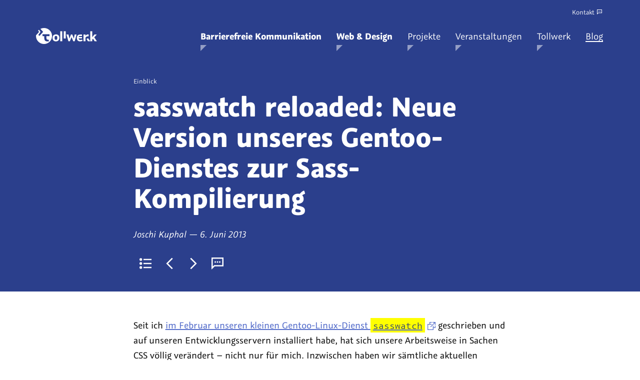

--- FILE ---
content_type: text/html; charset=utf-8
request_url: https://tollwerk.de/blog/sasswatch-reloaded-neue-version-unseres-gentoo-dienstes-zur-sass-kompilierung/ab/64
body_size: 22576
content:
<!DOCTYPE html> <html lang="de" class="no-js" id="top"> <head> <meta charset="utf-8"> <!--
	This website is powered by TYPO3 - inspiring people to share!
	TYPO3 is a free open source Content Management Framework initially created by Kasper Skaarhoj and licensed under GNU/GPL.
	TYPO3 is copyright 1998-2026 of Kasper Skaarhoj. Extensions are copyright of their respective owners.
	Information and contribution at https://typo3.org/
--> <title>sasswatch reloaded: Neue Version unseres Gentoo-Dienstes zur Sass-Kompilierung | tollwerk</title> <meta http-equiv="x-ua-compatible" content="IE=edge"> <meta name="generator" content="TYPO3 CMS"> <meta name="robots" content="follow, index"> <meta name="viewport" content="width=device-width, initial-scale=1"> <link rel="stylesheet" type="text/css" href="/typo3temp/assets/compressed/merged-a014f4c4fa5c83ffb816d630b8f6fb6a.css" media="all"> <link href="/typo3conf/ext/tw_tollwerk/Resources/Public/Elements/_Code.min.css" rel="stylesheet" type="text/css" > <style type="text/css">
/*<![CDATA[*/
<!--
/*billboard-0*/
[data-bb="0"],[data-bb="0"] .bb-tx-fg,[data-bb="0"] .bb-tx-fg-hocus:hover,[data-bb="0"] .bb-tx-fg-hocus:focus,[data-bb="0"] .bb-tx-fg-active:active,[data-bb="0"] [aria-current=true] .bb-tx-fg-current [data-bb="0"] .bb-tx-fg-sub .bb-sub,[data-bb="0"] .bb-tx-fg-sub-hocus:hover .bb-sub,[data-bb="0"] .bb-tx-fg-sub-hocus:focus .bb-sub,[data-bb="0"] .bb-tx-fg-sib~* .bb-sib,[data-bb="0"] .bb-tx-fg-sib-hocus:hover~* .bb-sib,[data-bb="0"] .bb-tx-fg-sib-hocus:focus~* .bb-sib{color:#fff !important}[data-bb="0"] .bb-tx-bg,[data-bb="0"] .bb-tx-bg-hocus:hover,[data-bb="0"] .bb-tx-bg-hocus:focus,[data-bb="0"] .bb-tx-bg-active:active,[data-bb="0"] [aria-current=true] .bb-tx-bg-current [data-bb="0"] .bb-tx-bg-sub .bb-sub,[data-bb="0"] .bb-tx-bg-sub-hocus:hover .bb-sub,[data-bb="0"] .bb-tx-bg-sub-hocus:focus .bb-sub,[data-bb="0"] .bb-tx-bg-sib~* .bb-sib,[data-bb="0"] .bb-tx-bg-sib-hocus:hover~* .bb-sib,[data-bb="0"] .bb-tx-bg-sib-hocus:focus~* .bb-sib{background-color:#fff !important}[data-bb="0"] .bb-bg-fg,[data-bb="0"] .bb-bg-fg-hocus:hover,[data-bb="0"] .bb-bg-fg-hocus:focus,[data-bb="0"] .bb-bg-fg-active:active,[data-bb="0"] [aria-current=true] .bb-bg-fg-current [data-bb="0"] .bb-bg-fg-sub .bb-sub,[data-bb="0"] .bb-bg-fg-sub-hocus:hover .bb-sub,[data-bb="0"] .bb-bg-fg-sub-hocus:focus .bb-sub,[data-bb="0"] .bb-bg-fg-sib~* .bb-sib,[data-bb="0"] .bb-bg-fg-sib-hocus:hover~* .bb-sib,[data-bb="0"] .bb-bg-fg-sib-hocus:focus~* .bb-sib{color:#2b3f8c !important}[data-bb="0"],[data-bb="0"] .bb-bg-bg,[data-bb="0"] .bb-bg-bg-hocus:hover,[data-bb="0"] .bb-bg-bg-hocus:focus,[data-bb="0"] .bb-bg-bg-active:active,[data-bb="0"] [aria-current=true] .bb-bg-bg-current [data-bb="0"] .bb-bg-bg-sub .bb-sub,[data-bb="0"] .bb-bg-bg-sub-hocus:hover .bb-sub,[data-bb="0"] .bb-bg-bg-sub-hocus:focus .bb-sub,[data-bb="0"] .bb-bg-bg-sib~* .bb-sib,[data-bb="0"] .bb-bg-bg-sib-hocus:hover~* .bb-sib,[data-bb="0"] .bb-bg-bg-sib-hocus:focus~* .bb-sib{background-color:#2b3f8c !important}[data-bb="0"] .NavigationItem--menu-close:hover:before,[data-bb="0"] .NavigationItem--menu-close:focus:before,[data-bb="0"] .NavigationItem--menu-close:hover:after,[data-bb="0"] .NavigationItem--menu-close:focus:after{color:#2b3f8c !important}[data-bb="0"] .Billboard__text{text-shadow:0 1px 2px rgba(43,63,140,.4) !important}[data-bb="0"] .bb-ac-fg,[data-bb="0"] .bb-ac-fg-hocus:hover,[data-bb="0"] .bb-ac-fg-hocus:focus,[data-bb="0"] .bb-ac-fg-active:active,[data-bb="0"] [aria-current=true] .bb-ac-fg-current [data-bb="0"] .bb-ac-fg-sub .bb-sub,[data-bb="0"] .bb-ac-fg-sub-hocus:hover .bb-sub,[data-bb="0"] .bb-ac-fg-sub-hocus:focus .bb-sub,[data-bb="0"] .bb-ac-fg-sib~* .bb-sib,[data-bb="0"] .bb-ac-fg-sib-hocus:hover~* .bb-sib,[data-bb="0"] .bb-ac-fg-sib-hocus:focus~* .bb-sib{color:#fff !important}[data-bb="0"] .bb-ac-bg,[data-bb="0"] .bb-ac-bg-hocus:hover,[data-bb="0"] .bb-ac-bg-hocus:focus,[data-bb="0"] .bb-ac-bg-active:active,[data-bb="0"] [aria-current=true] .bb-ac-bg-current [data-bb="0"] .bb-ac-bg-sub .bb-sub,[data-bb="0"] .bb-ac-bg-sub-hocus:hover .bb-sub,[data-bb="0"] .bb-ac-bg-sub-hocus:focus .bb-sub,[data-bb="0"] .bb-ac-bg-sib~* .bb-sib,[data-bb="0"] .bb-ac-bg-sib-hocus:hover~* .bb-sib,[data-bb="0"] .bb-ac-bg-sib-hocus:focus~* .bb-sib{background-color:#fff !important}[data-bb="0"] :first-child>.bb-ac-bg-hocus:hover:before,[data-bb="0"] :first-child>.bb-ac-bg-hocus:focus:before,[data-bb="0"] :first-child>.bb-ac-bg-active:active:before{border-color:transparent #fff transparent transparent}[data-bb="0"] .Navigation__submenu--level-1>:first-child>.bb-ac-bg-hocus:hover:before,[data-bb="0"] .Navigation__submenu--level-1>:first-child>.bb-ac-bg-hocus:focus:before,[data-bb="0"] .Navigation__submenu--level-1>:first-child>.bb-ac-bg-active:active:before{border-color:transparent transparent transparent #fff}[data-bb="0"] .bb-hi-fg,[data-bb="0"] .bb-hi-fg-hocus:hover,[data-bb="0"] .bb-hi-fg-hocus:focus,[data-bb="0"] .bb-hi-fg-active:active,[data-bb="0"] [aria-current=true] .bb-hi-fg-current [data-bb="0"] .bb-hi-fg-sub .bb-sub,[data-bb="0"] .bb-hi-fg-sub-hocus:hover .bb-sub,[data-bb="0"] .bb-hi-fg-sub-hocus:focus .bb-sub,[data-bb="0"] .bb-hi-fg-sib~* .bb-sib,[data-bb="0"] .bb-hi-fg-sib-hocus:hover~* .bb-sib,[data-bb="0"] .bb-hi-fg-sib-hocus:focus~* .bb-sib{color:#ff0 !important}[data-bb="0"] .bb-hi-bg,[data-bb="0"] .bb-hi-bg-hocus:hover,[data-bb="0"] .bb-hi-bg-hocus:focus,[data-bb="0"] .bb-hi-bg-active:active,[data-bb="0"] [aria-current=true] .bb-hi-bg-current [data-bb="0"] .bb-hi-bg-sub .bb-sub,[data-bb="0"] .bb-hi-bg-sub-hocus:hover .bb-sub,[data-bb="0"] .bb-hi-bg-sub-hocus:focus .bb-sub,[data-bb="0"] .bb-hi-bg-sib~* .bb-sib,[data-bb="0"] .bb-hi-bg-sib-hocus:hover~* .bb-sib,[data-bb="0"] .bb-hi-bg-sib-hocus:focus~* .bb-sib{background-color:#ff0 !important}[data-bb="0"] :first-child>.bb-hi-bg-hocus:hover:before,[data-bb="0"] :first-child>.bb-hi-bg-hocus:focus:before,[data-bb="0"] :first-child>.bb-hi-bg-active:active:before{border-color:transparent #ff0 transparent transparent}[data-bb="0"] .Navigation__submenu--level-1>:first-child>.bb-hi-bg-hocus:hover:before,[data-bb="0"] .Navigation__submenu--level-1>:first-child>.bb-hi-bg-hocus:focus:before,[data-bb="0"] .Navigation__submenu--level-1>:first-child>.bb-hi-bg-active:active:before{border-color:transparent transparent transparent #ff0}
-->
/*]]>*/
</style> <script src="/typo3temp/assets/compressed/merged-abe2a22a5fa9bfe74cb444019d420854.js"></script> <script src="/typo3temp/assets/compressed/merged-2b2f88bb9be2434993e5f84d46fdeae3.js"></script> <meta property="og:type" content="website"> <meta property="og:title" content="sasswatch reloaded: Neue Version unseres Gentoo-Dienstes zur Sass-Kompilierung"> <meta property="og:url" content="https://tollwerk.de/blog/sasswatch-reloaded-neue-version-unseres-gentoo-dienstes-zur-sass-kompilierung"> <meta property="og:description" content="Mit unserem internen Tool zur automatischen Übersetzung von Sass- in CSS-Dateien lassen sich nun &quot;projektspezifische&quot; Konfigurationen anlegen. Jedes &quot;Projekt&quot; wird von einem eigenen sass-Prozess betreut."> <meta property="og:image" content="https://tollwerk.de/blog/sasswatch-reloaded-neue-version-unseres-gentoo-dienstes-zur-sass-kompilierung.facebook.png"> <meta property="og:image:alt" content="sasswatch reloaded: Neue Version unseres Gentoo-Dienstes zur Sass-Kompilierung"> <meta property="twitter:card" content="summary"> <meta property="twitter:site" content="@tollwerk"> <meta property="twitter:creator" content="@tollwerk"> <meta property="twitter:title" content="sasswatch reloaded: Neue Version unseres Gentoo-Dienstes zur Sass-Kompilierung"> <meta property="twitter:url" content="https://tollwerk.de/blog/sasswatch-reloaded-neue-version-unseres-gentoo-dienstes-zur-sass-kompilierung"> <meta property="twitter:description" content="Mit unserem internen Tool zur automatischen Übersetzung von Sass- in CSS-Dateien lassen sich nun &quot;projektspezifische&quot; Konfigurationen anlegen. Jedes &quot;Projekt&quot; wird von einem eigenen sass-Prozess betreut."> <meta property="twitter:image" content="https://tollwerk.de/blog/sasswatch-reloaded-neue-version-unseres-gentoo-dienstes-zur-sass-kompilierung.twitter.png"> <meta property="twitter:image:alt" content="sasswatch reloaded: Neue Version unseres Gentoo-Dienstes zur Sass-Kompilierung"> <link rel="preload" href="/typo3conf/ext/tw_tollwerk/Resources/Public/Fonts/graublausans-book.woff2" as="font" type="font/woff2" crossorigin="anonymous"> <link rel="preload" href="/typo3conf/ext/tw_tollwerk/Resources/Public/Fonts/graublausans-bookitalic.woff2" as="font" type="font/woff2" crossorigin="anonymous"> <link rel="preload" href="/typo3conf/ext/tw_tollwerk/Resources/Public/Fonts/graublausans-bold.woff2" as="font" type="font/woff2" crossorigin="anonymous"> <link rel="preload" href="/typo3conf/ext/tw_tollwerk/Resources/Public/Fonts/graublausansdisplay-bold.woff2" as="font" type="font/woff2" crossorigin="anonymous"> <link rel="preload" href="/typo3conf/ext/tw_tollwerk/Resources/Public/Fonts/graublausans-regular.woff2" as="font" type="font/woff2" crossorigin="anonymous"> <link rel="preload" href="/typo3conf/ext/tw_tollwerk/Resources/Public/Fonts/graublausans-italic.woff2" as="font" type="font/woff2" crossorigin="anonymous"> <style>.no-js [loading=lazy][data-src],.no-js [loading=lazy][data-srcset]{display:none}</style><link href="/typo3conf/ext/tw_tollwerk/Resources/Public/Icons/App/apple-touch-icon.png" rel="apple-touch-icon" sizes="180x180"> <link rel="icon" type="image/png" sizes="32x32" href="/typo3conf/ext/tw_tollwerk/Resources/Public/Icons/App/favicon-32x32.png"> <link rel="icon" type="image/png" sizes="16x16" href="/typo3conf/ext/tw_tollwerk/Resources/Public/Icons/App/favicon-16x16.png"> <link rel="manifest" href="/typo3conf/ext/tw_tollwerk/Resources/Public/App/Manifest.json"> <link rel="mask-icon" href="/typo3conf/ext/tw_tollwerk/Resources/Public/Icons/App/safari-pinned-tab.svg" color="#25377a"> <link rel="shortcut icon" href="/typo3conf/ext/tw_tollwerk/Resources/Public/Icons/App/favicon.ico"> <meta name="apple-mobile-web-app-title" content="Tollwerk"> <meta name="application-name" content="Tollwerk"> <meta name="msapplication-TileColor" content="#25377a"> <meta name="msapplication-config" content="/typo3conf/ext/tw_tollwerk/Resources/Public/App/Browserconfig.xml"> <meta name="theme-color" content="#25377a"> <link rel="canonical" href="https://tollwerk.de/blog/sasswatch-reloaded-neue-version-unseres-gentoo-dienstes-zur-sass-kompilierung"><link rel="author" href="https://tollwerk.de/humans.txt"><meta name="author" content="tollwerk GmbH"><meta name="description" content="Mit unserem internen Tool zur automatischen Übersetzung von Sass- in CSS-Dateien lassen sich nun "projektspezifische" Konfigurationen anlegen. Jedes "Projekt" wird von einem eigenen sass-Prozess betreut."><link rel="alternate" type="application/atom+xml" href="https://tollwerk.de/blog.atom" title="Atom Feed"> </head> <body class="Page Page--blogpost"> <!-- Auto-injected SVG sprite --><svg style="position:absolute!important;overflow:hidden!important;clip:rect(0 0 0 0)!important;height:1px!important;width:1px!important;margin:-1px!important;padding:0!important;border:0!important" aria-hidden="true"><svg xmlns:dc="http://purl.org/dc/elements/1.1/" xmlns:cc="http://creativecommons.org/ns#" xmlns:rdf="http://www.w3.org/1999/02/22-rdf-syntax-ns#" xmlns:svg="http://www.w3.org/2000/svg" xmlns="http://www.w3.org/2000/svg" xmlns:sodipodi="http://sodipodi.sourceforge.net/DTD/sodipodi-0.dtd" xmlns:inkscape="http://www.inkscape.org/namespaces/inkscape" version="1.1" id="plus484f9de8" sodipodi:docname="Plus.svg" inkscape:version="0.92.4 (5da689c313, 2019-01-14)" x="0px" y="0px" width="24" height="24" viewBox="0 0 24 24" enable-background="new 0 0 24 24" xml:space="preserve"><metadata id="metadata13"><rdf:RDF><cc:Work rdf:about=""><dc:format>image/svg+xml</dc:format><dc:type rdf:resource="http://purl.org/dc/dcmitype/StillImage"/><dc:title/></cc:Work></rdf:RDF></metadata><defs id="defs11"/> <sodipodi:namedview id="namedview14" inkscape:pageopacity="0" inkscape:pageshadow="2" inkscape:window-y="-8" inkscape:current-layer="svg12" inkscape:window-x="1912" inkscape:window-height="1178" inkscape:window-width="1920" inkscape:window-maximized="1" pagecolor="#ffffff" showgrid="false" bordercolor="#666666" inkscape:cy="10" borderopacity="1" guidetolerance="10" inkscape:zoom="11.8" objecttolerance="10" inkscape:cx="-22.442816" gridtolerance="10"> </sodipodi:namedview> <sodipodi:namedview id="namedview3" inkscape:pageopacity="0" inkscape:pageshadow="2" inkscape:window-y="-8" inkscape:current-layer="svg12" inkscape:window-x="-8" inkscape:window-height="1148" inkscape:window-width="1920" inkscape:window-maximized="1" pagecolor="#ffffff" showgrid="false" bordercolor="#666666" inkscape:cy="10" borderopacity="1" guidetolerance="10" inkscape:zoom="11.8" objecttolerance="10" inkscape:cx="-0.55084746" gridtolerance="10"> </sodipodi:namedview> <sodipodi:namedview id="namedview4" inkscape:pageopacity="0" inkscape:pageshadow="2" inkscape:window-y="-8" inkscape:current-layer="svg12" inkscape:window-x="-8" inkscape:window-height="1148" inkscape:window-width="1920" inkscape:window-maximized="1" pagecolor="#ffffff" showgrid="false" bordercolor="#666666" inkscape:cy="10" borderopacity="1" guidetolerance="10" inkscape:zoom="11.8" objecttolerance="10" inkscape:cx="-2.8665452" gridtolerance="10"> </sodipodi:namedview> <sodipodi:namedview id="namedview6" inkscape:pageopacity="0" inkscape:pageshadow="2" inkscape:window-y="-8" inkscape:current-layer="svg12" inkscape:window-x="-8" inkscape:window-height="1148" inkscape:window-width="1920" inkscape:window-maximized="1" pagecolor="#ffffff" showgrid="false" bordercolor="#666666" inkscape:cy="10" borderopacity="1" guidetolerance="10" inkscape:zoom="11.8" objecttolerance="10" inkscape:cx="-0.55084746" gridtolerance="10"> </sodipodi:namedview> <polygon points="23,10.5 13.5,10.5 13.5,1 10.5,1 10.5,10.5 1,10.5 1,13.5 10.5,13.5 10.5,23 13.5,23 13.5,13.5 23,13.5 " id="polygon8"/> </svg><svg xmlns="http://www.w3.org/2000/svg" viewBox="0 0 24 24" focusable="false" width="24" height="24" id="windownewexternal5701deb3"><path d="M13 0H6v7h2V2h5zM22 11v5h-5v2h7v-7z"/><path d="M16 12.242V22H2V8h9.758l2-2H0v18h18V10.242z"/><path d="M15 0v2h5.586L8.293 14.293l1.414 1.414L22 3.414V9h2V0z"/></svg><svg xmlns="http://www.w3.org/2000/svg" viewBox="0 0 24 24" focusable="false" width="24" height="24" id="plus12ea6971"><path d="M23 10.5h-9.5V1h-3v9.5H1v3h9.5V23h3v-9.5H23z"/></svg><svg xmlns="http://www.w3.org/2000/svg" viewBox="0 0 24 24" focusable="false" width="24" height="24" id="phone8100584c"><path d="M15.52 15.07l-2.46 1.81c-2.78-1.54-4.54-3.3-6.03-6.06l1.77-2.3c.24-.32.44-.57.53-.91C8.08 5.37 7.3 2.62 6.92-.02H.14C-1.33 13.61 10.21 25.09 24 23.83c0 0 0-4.49.01-6-2.95-.62-5.74-1.31-8.12-2.98-.13.07-.26.14-.37.22z"/></svg><svg xmlns="http://www.w3.org/2000/svg" viewBox="0 0 24 24" focusable="false" width="24" height="24" id="email299feeb7"><path d="M0 8.2v12.75h24V8.16l-12 6.62z"/><path d="M0 3v3.25l1 .55 11 6.03L22.94 6.8 24 6.21V3z"/></svg><svg xmlns="http://www.w3.org/2000/svg" viewBox="0 0 24 24" focusable="false" width="24" height="24" id="windowexternalad641ba3"><path d="M16 12.242V22H2V8h9.758l2-2H0v18h18V10.242z"/><path d="M15 0v2h5.586L8.293 14.293l1.414 1.414L22 3.414V9h2V0z"/></svg></svg> <header class="LandmarkBanner" role="banner" data-subscribe="billboard" data-bb="0"> <section class="Navigation__signpost-wrapper"> <h2 id="signpost" hidden>Wegweiser</h2> <nav class="Navigation Navigation--signpost frame" role="navigation" aria-labelledby="signpost"> <ul class="informal"> <li class="Navigation__skip-link"> <a class="NavigationItem NavigationItem--skip" href="#main"> Zum Hauptinhalt springen </a> </li> <li class="Navigation__menu-open"> <a class="NavigationItem NavigationItem--menu NavigationItem--menu-open" href="#menu"> <span class="hide-element" role="presentation">Zum Haupt</span><span>menü</span><span class="hide-element" role="presentation"> wechseln</span> </a> </li> <li class="Navigation__contact"> <a class="NavigationItem NavigationItem--contact bb-bg-fg-sub-hocus bb-tx-bg-sub-hocus" href="/kontakt"><span><span class="bb-sub">Kontakt</span><span class="NavigationItem__icon bb-sub"><svg viewBox="0 0 16 16" focusable="false" width="16" height="16" class="Icon Icon--inline Icon--theme-default" aria-hidden="true"><path d="M0 16V0h16v11.797H4.237zM1.641 1.626V12.07l1.917-1.9H14.36V1.626z"/><circle cx="5" cy="6" r="1"/><circle cx="8" cy="6" r="1"/><circle cx="11" cy="6" r="1"/></svg></span></span></a> </li> <li class="Navigation__home"> <a class="NavigationItem NavigationItem--home" title="Zur Startseite wechseln" href="/"> <svg xmlns="http://www.w3.org/2000/svg" width="121.689" height="32" viewBox="0 0 121.689 32" class="Logo" role="img" aria-label="Logo tollwerk, Zur Startseite wechseln" aria-describedby="tollwerk-logo"> <desc id="tollwerk-logo">Zur Startseite wechseln</desc> <path id="tollwerk-button" d="M32 16c0 8.838-7.164 16-16 16-8.837 0-16-7.162-16-16 0-.469.024-.932.063-1.391l6.195-6.893-2.15-2.42a16.206 16.206 0 0 1 1.856-1.755L8.979 7.84l-4.371 6.111 2.316 1.814 7.287-8.049L8.8 1.71A15.936 15.936 0 0 1 16 0c8.836 0 16 7.164 16 16zm-5.143-3.554H12.908v3.726h3.564v2.407c0 5.378 1.067 8.292 6.69 8.292.837.004 1.673-.054 2.501-.172l-.236-3.347c-.318.049-.781.049-1.401.049-2.469 0-3.346-1.261-3.346-4.819v-2.41h6.175v-3.726z"/> <path class="text" d="M121.428 26.402h-4.564l-3.064-4.984-1.661 1.884v3.101h-3.96V6.577h3.96v11.948l4.332-5.407h4.686l-4.93 5.568zm-33.08-2.508c-1.967 0-2.992-.989-3.231-3.103h6.537V18.02h-6.466c.297-1.483 1.068-2.124 2.568-2.124l3.896.001v-2.779h-3.794l-.391.016c-3.905.161-5.971 2.469-5.971 6.715 0 4.455 2.275 6.91 6.405 6.91 1.751 0 3.407-.356 5.066-1.086l-.885-2.568c-1.374.521-2.632.789-3.734.789zm14.211-7.223c.196-.017.394-.016.588.005.42.042.827.169 1.194.376l1.201-3.486a5.295 5.295 0 0 0-1.196-.552l-.045-.015c-1.427-.426-2.738-.042-3.744.76-.528.377-1.063.884-1.639 1.541l-.187.215v-2.396H94.8v13.285h3.961v-6.998l.017-.027c.408-.622.812-1.126 1.228-1.523.927-.768 1.787-1.119 2.553-1.185zm-27.023 4.57l-3.128-8.123h-2.721l-2.969 8.147-1.81-8.148h-4.092l3.815 13.284h2.954l3.359-8.227 3.327 8.227h2.927l3.671-13.284h-3.796l-1.535 8.124zm25.172.603l2.877 4.562h4.567l-4.292-5.993zm-54.132-2.35c0 4.548-2.593 7.265-6.938 7.265-4.159 0-6.643-2.605-6.643-6.967 0-4.383 2.604-6.998 6.968-6.998 4.141-.002 6.613 2.504 6.613 6.7zm-4.05.208c0-2.604-.932-3.925-2.77-3.925-1.779 0-2.682 1.3-2.682 3.867 0 2.721.943 4.102 2.801 4.102 1.759-.001 2.651-1.362 2.651-4.044zm12.742 1.194h3.961V6.577h-3.961zm-6.773 5.507h3.959V6.577h-3.959z"/> <path class="underline" d="M121.688 28.488H28.947a17.95 17.95 0 0 1-2.25 2h94.991z"/> </svg> </a> </li> </ul> </nav> </section> </header> <main id="main" class="LandmarkMain" role="main" tabindex="-1"> <article class="BlogPost h-entry"> <data class="u-uid" value="urn:uuid:9e255553-a37d-526e-9982-6d077478343c" hidden>urn:uuid:9e255553-a37d-526e-9982-6d077478343c</data> <header class="BlogPost__banner"> <div class="Billboard Billboard--targets-none Billboard--monotone bb-bg-bg" data-text="#ffffff" data-background="#2b3f8c" data-accent="#ffffff" data-bb="0" id="billboard-0" aria-label="sasswatch reloaded: Neue Version unseres Gentoo-Dienstes zur Sass-Kompilierung" role="region"><div class="Billboard__frame"><div class="Billboard__text grid"><div class="Billboard__text-wrap c6 large-c4 large-s1 large-p2"><h1 class="Heading Heading--xx-large p-name">sasswatch reloaded: Neue Version unseres Gentoo-Dienstes zur Sass-Kompilierung</h1><div class="Billboard__kicker"><span class="hide-element">Veröffentlicht als&nbsp;</span><span class="BlogPost__category p-category">Einblick</span></div><div class="Billboard__tagline"><span class="hide-element"> von </span><span><span class="BlogPost__author">Joschi Kuphal</span></span><span aria-hidden="true"> — </span><span class="hide-element">am</span><time class="dt-published" datetime="2013-06-06T18:52:59+02:00"> 6. Juni 2013</time></div><div class="Billboard__additional-content"><p class="p-summary" hidden>Mit unserem internen Tool zur automatischen Übersetzung von Sass- in CSS-Dateien lassen sich nun "projektspezifische" Konfigurationen anlegen. Jedes "Projekt" wird von einem eigenen sass-Prozess betreut.</p><nav class="BlogNavigation" aria-label="Artikelnavigation"><ul class="BlogNavigation__list informal"><li class="BlogNavigation__list-item"><a class="BlogNavigation__item BlogNavigation__item--list Button Button--icon bb-bg-fg-hocus bb-hi-bg-hocus" href="/blog/ab/84#blog-teaser-167"><span aria-hidden="true" title="Zurück zur Liste"><svg title="test" viewBox="0 0 24 24" focusable="false" width="24" height="24" class="Icon Icon--inline Icon--theme-default" aria-hidden="true"><g transform="translate(-1 .667)"><path d="M9 18h16v2.667H9zm0-8h16v2.667H9zm0-8h16v2.667H9z"/><circle r="2.667" cy="3.333" cx="3.667"/><circle r="2.667" cy="11.333" cx="3.667"/><circle r="2.667" cy="19.333" cx="3.667"/></g></svg></span><span class="hide-element">Zurück zur Liste</span></a></li><li class="BlogNavigation__list-item"><a class="BlogNavigation__item BlogNavigation__item--previous Button Button--icon bb-bg-fg-hocus bb-hi-bg-hocus" href="/blog/relaunch-wir-machen-uns-auf-die-socken/ab/64"><span aria-hidden="true" title="Jüngerer Artikel: Relaunch: Wir machen uns auf die Socken!"><svg viewBox="0 0 24 24" focusable="false" width="24" height="24" class="Icon Icon--inline Icon--theme-default" aria-hidden="true"><path d="M16.714 23.313L5.4 12 16.714.687 18.6 2.573l-9.427 9.428 9.426 9.426z"/></svg></span><span class="hide-element">Jüngerer Artikel: Relaunch: Wir machen uns auf die Socken!</span></a></li><li class="BlogNavigation__list-item" hidden><a href="https://tollwerk.de/blog/sasswatch-reloaded-neue-version-unseres-gentoo-dienstes-zur-sass-kompilierung" aria-current="page" class="u-url">sasswatch reloaded: Neue Version unseres Gentoo-Dienstes zur Sass-Kompilierung</a></li><li class="BlogNavigation__list-item"><a class="BlogNavigation__item BlogNavigation__item--next Button Button--icon bb-bg-fg-hocus bb-hi-bg-hocus" href="/blog/wir-gruenden-das-open-device-lab-nuernberg/ab/64"><span aria-hidden="true" title="Älterer Artikel: Wir gründen das Open Device Lab Nürnberg"><svg viewBox="0 0 24 24" focusable="false" width="24" height="24" class="Icon Icon--inline Icon--theme-default" aria-hidden="true"><path d="M7.286 23.313L18.6 12 7.286.687 5.4 2.573l9.427 9.428-9.426 9.426z"/></svg></span><span class="hide-element">Älterer Artikel: Wir gründen das Open Device Lab Nürnberg</span></a></li> <script>if(navigator.share)document.write('<li class=BlogNavigation__list-item><button class="BlogNavigation__item BlogNavigation__item--share Button Button--icon Button--icon-dim Share bb-bg-fg-hocus bb-hi-bg-hocus" data-text="Mit unserem internen Tool zur automatischen Übersetzung von Sass- in CSS-Dateien lassen sich nun &quot;projektspezifische&quot; Konfigurationen anlegen. Jedes &quot;Projekt&quot; wird von einem eigenen sass-Prozess betreut." data-title="sasswatch reloaded: Neue Version unseres Gentoo-Dienstes zur Sass-Kompilierung" data-url=https://tollwerk.de/blog/sasswatch-reloaded-neue-version-unseres-gentoo-dienstes-zur-sass-kompilierung type=button><svg viewBox="0 0 16 16" aria-hidden=true class="Icon Icon--inline Icon--theme-default" focusable=false height=16 width=16><path d=M0-8h24v24H0z fill=none></path><path d="M12.82 11.31c-.611 0-1.157.24-1.575.618L5.518 8.594c.04-.184.072-.37.072-.562a2.63 2.63 0 00-.072-.562l5.663-3.301a2.4 2.4 0 001.638.65 2.406 2.406 0 002.41-2.41A2.406 2.406 0 0012.819 0a2.406 2.406 0 00-2.41 2.41c0 .192.033.377.073.562L4.819 6.273a2.4 2.4 0 00-1.638-.65 2.406 2.406 0 00-2.41 2.41 2.406 2.406 0 002.41 2.409 2.4 2.4 0 001.638-.65l5.72 3.34c-.041.17-.065.346-.065.523A2.348 2.348 0 0012.819 16a2.348 2.348 0 002.346-2.345 2.348 2.348 0 00-2.346-2.346z"></path></svg><span class=hide-element>Diese Seite teilen</span></button>')</script><li class="BlogNavigation__list-item"><a class="BlogNavigation__item BlogNavigation__item--comments Button Button--icon Button--icon-dim bb-bg-fg-hocus bb-hi-bg-sub-hocus bb-hi-bg-hocus" href="#kommentare" data-count="0"><span aria-hidden="true" title="Kommentare (derzeit 0)"><svg viewBox="0 0 16 16" focusable="false" width="16" height="16" class="Icon Icon--inline Icon--theme-default" aria-hidden="true"><path d="M0 16V0h16v11.797H4.237zM1.641 1.626V12.07l1.917-1.9H14.36V1.626z"/><circle cx="5" cy="6" r="1"/><circle cx="8" cy="6" r="1"/><circle cx="11" cy="6" r="1"/></svg></span><span class="hide-element">Kommentare (derzeit 0)</span></a></li></ul></nav></div></div></div></div></div> </header> <div role="region" class="e-content" aria-label="Artikelinhalt"> <div id="c405" class="ContentElement ContentElement--text frame frame-default frame-type-text frame-layout-0 grid"> <div class="c6 large-c4 large-s1 large-p2"> <p>Seit ich <a href="http://tollwerk.de/blog/show/Post/sasswatch-automatisches-kompilieren-von-sass-dateien-per-dienst-unter-gentoo-linux/" title="sasswatch: Automatisches Kompilieren von SASS-Dateien per Dienst unter Gentoo Linux; Externe Website; Öffnet neues Fenster" target="_blank" rel="noopener noreferrer">im Februar unseren kleinen Gentoo-Linux-Dienst <code>sasswatch</code><svg viewBox="0 0 24 24" width="24" height="24" class="Icon Icon--inline Icon--theme-default Icon--external-link" aria-hidden="true" focusable="false"><use xlink:href="#windownewexternal5701deb3" xmlns:xlink="http://www.w3.org/1999/xlink" /></svg></a> geschrieben und auf unseren Entwicklungsservern installiert habe, hat sich unsere Arbeitsweise in Sachen CSS völlig verändert – nicht nur für mich. Inzwischen haben wir sämtliche aktuellen Projekte flächendeckend auf <a href="http://sass-lang.com" title="Sass - Syntactically Awesome Stylesheets; Externe Website; Öffnet neues Fenster" target="_blank" rel="noopener noreferrer">Sass<svg viewBox="0 0 24 24" width="24" height="24" class="Icon Icon--inline Icon--theme-default Icon--external-link" aria-hidden="true" focusable="false"><use xlink:href="#windownewexternal5701deb3" xmlns:xlink="http://www.w3.org/1999/xlink" /></svg></a> umgestellt, und freiwillig wird keiner von uns mehr darauf verzichten wollen. Unser Azubi Jeff meinte: »Keine Ahnung, wie ich jemals ohne Sass arbeiten konnte«, und selbst Andi gesteht, dass es sich zwischenzeitlich ziemlich faustkeilartig anfühlt, wenn er für private Projekte ohne den Sass-Compiler auskommen muss ...</p> <p>Trotzdem hat sich nach ein paar Monaten Praxis der eine oder andere Nachteil dieser – zugegeben einfachen – ersten Lösung aufgetan:</p><ul><li>Zwar lassen sich für den ursprünglichen <code>sasswatch</code>-Dienst beliebig viele Konfigurationsdateien für die zu überwachenden SASS-Dateien und -Verzeichnisse anlegen, letztendlich werden diese jedoch für die Überwachung zusammengefasst und von einem einzigen <code>sass --watch</code>-Prozess betreut.<br>Dies hat in der Praxis zunächst nur für Verwirrung, mit wachsender Projektanzahl aber zu ernsthaften Problemen geführt: Zum einen wirft der <code>sass --watch</code>-Prozess offenkundig alle überwachten Dateien und Verzeichnisse in einen großen Topf. Enthalten zwei oder mehr Projekte Sass-Dateien mit denselben Namen, und schreibt man Dateipfade in <code>@import</code>-Anweisungen nicht super-explizit (z.B. <code>pfad/zum/include</code> statt <code>./pfad/zum/include</code>), dann passiert es leicht, dass der Compiler einfach eine Datei aus einem völlig anderen Projekt einbindet. Ferner, baut man einen Fehler in eine der Sass-Dateien eines Projekt ein, stehen die Chancen gut, dass auch andere Projekte nicht mehr kompiliert werden können, weil sich der Sass-Compiler an der fehlerhaften Datei aufhängt.<br>Kurzum: Es musste eine Lösung her, bei der alle Projekte isoliert behandelt werden, um sich nicht gegenseitig zu stören.</li><li>Sass bietet zur Kompilierung verschiedene »Stile« bzw. Kompressionsgrade für das resultierende CSS an. So scheint für die Übersetzung von Sass-Daten, die fertig für den Produktivbetrieb sind, beispielsweise der <strong>compressed</strong>-Stil besonders geeignet, bei dem das Ergebnis-CSS vollständig minifiziert wird (Entfernung aller überflüssigen Zeichen und Reduktion auf die kürzestmöglichen Schreibweisen). Für die Bearbeitungsphase, in der man hin und wieder ins erzeugte CSS sehen und etwas verstehen möchte, ist dagegen z.B. der <strong>expanded</strong>-Stil geeigneter. Mit der ersten <code>sasswatch</code>-Variante kann die Einstellung des Rendering-Stils nur global vorgenommen werden. Eine Unterscheidung zwischen einzelnen Projekten ist nicht möglich. Analoges gilt für die Einbindung zusätzlicher Sass-Bibliotheken (wie z.B. <a href="https://github.com/ericam/compass-animation" title="compass-animation auf GitHub; Externe Website; Öffnet neues Fenster" target="_blank" rel="noopener noreferrer">compass-animation<svg viewBox="0 0 24 24" width="24" height="24" class="Icon Icon--inline Icon--theme-default Icon--external-link" aria-hidden="true" focusable="false"><use xlink:href="#windownewexternal5701deb3" xmlns:xlink="http://www.w3.org/1999/xlink" /></svg></a>) über das <code>require</code>-Feature.</li></ul> </div> </div> <section id="c406" class="ContentElement ContentElement--text frame frame-default frame-type-text frame-layout-0 grid"> <div class="c6 large-c4 large-s1 large-p2"> <h2 class="Heading Heading--x-large"><a href="#sasswatch-die-zweite" aria-hidden="true" tabindex="-1" id="sasswatch-die-zweite">#<span hidden="hidden" aria-hidden="true"># </span></a><span>sasswatch – die Zweite</span></h2> <p>Heute nun habe ich mir die Zeit genommen und unseren <code>sasswatch</code>-Dienst überarbeitet. Wie auch den Vorgänger möchte ich die Verbesserungen hier kurz vorstellen und den neuen Dienst zum Herunterladen zur Verfügung stellen.</p> <p>Die wesentliche Neuerung liegt darin, dass nun <a href="http://www.gnu.org/software/parallel/" title="GNU Parallel; Externe Website; Öffnet neues Fenster" target="_blank" class="external-link-new-window" rel="noopener noreferrer">GNU Parallel<svg viewBox="0 0 24 24" width="24" height="24" class="Icon Icon--inline Icon--theme-default Icon--external-link" aria-hidden="true" focusable="false"><use xlink:href="#windownewexternal5701deb3" xmlns:xlink="http://www.w3.org/1999/xlink" /></svg></a> zum Einsatz kommt, um mehrere gleichzeitige und voneinander unabhängige <code>sass --watch</code>-Prozesse zu starten – genauer einen je Projekt. <strong>parallel</strong> steht unter Gento als Paket im Portage-Tree zur Verfügung und kann ganz einfach installiert werden, sollte dies noch nicht der Fall sein:</p> </div> </section> <div id="c407" class="ContentElement ContentElement--twtollwerk_code frame frame-default frame-type-twtollwerk_code frame-layout-0"> <figure class="Code" role="figure" aria-label="Code-Beispiel (Bash)"> <figcaption class="Code__caption" aria-hidden="true">Code-Beispiel (Bash)</figcaption> <pre class="Code__source"><code class="language-bash">emerge sys-process/parallel</code></pre> </figure> </div> <div id="c408" class="ContentElement ContentElement--text frame frame-default frame-type-text frame-layout-0 grid"> <div class="c6 large-c4 large-s1 large-p2"> <p>Das eigentliche Dienstskript <code>/etc/init.d/sasswatch</code> hat sich dahingehend geändert, dass die vorgefundenen Projektkonfigurationen nun zunächst in einzelne <code>sass --watch</code>-Prozesskommandos übertragen und schließlich an <strong>parallel</strong> übergeben werden. (Ein Nebeneffekt für Neugierige: Die ausgeführten <code>sass</code>-Kommandos werden bei Dienststart in die Temporärdatei <code>/var/run/sasswatch.cmd</code> geschrieben und können dort eingesehen werden.)</p> </div> </div> <div id="c409" class="ContentElement ContentElement--twtollwerk_code frame frame-default frame-type-twtollwerk_code frame-layout-0"> <figure class="Code" role="figure" aria-label="Code-Beispiel (Bash)"> <figcaption class="Code__caption" aria-hidden="true">Code-Beispiel (Bash)</figcaption> <pre class="Code__source"><code class="language-bash">#!/sbin/runscript
# Copyright 2013 Joschi Kuphal
depend() {
        need localmount
        after bootmisc
        use logger
}
start() {
        ebegin &quot;Starting sasswatch&quot;
        function trim {
                echo $1 | sed &#039;s/^ *//g&#039; | sed &#039;s/ *$//g&#039;;
        }
        function watch {
                if [[ &quot;$1&quot; =~ .*:.* ]]; then
                        sass=&quot;`echo \&quot;$1\&quot; | cut -d: -f1`&quot;;
                        sass=$(trim &quot;$sass&quot;);
                        css=&quot;`echo \&quot;$1\&quot; | cut -d: -f2`&quot;;
                        css=$(trim &quot;$css&quot;);
                        if [ &quot;$sass&quot; != &quot;&quot; -a &quot;$css&quot; != &quot;&quot; -a \( \( -d &quot;$sass&quot; -a -d &quot;$css&quot; \) -o \( -f &quot;$sass&quot; -a \( -f &quot;$css&quot; -o ! -e &quot;$css&quot; \) \) \) ]; then
                                echo &quot; $sass:$css&quot;;
                        fi;
                fi;
        }
        sasscmd=&quot;`which sass`&quot;;
        sassopts=&quot;--unix-newline --style ${SASSWATCH_STYLE:-expanded}&quot;;
        sassdefaultstyle=&quot;${SASSWATCH_STYLE:-expanded}&quot;;
        sassdefaultcompass=&quot;${SASSWATCH_COMPASS:-1}&quot;;
        sassdefaultrequire=&quot;${SASSWATCH_REQUIRE}&quot;;
        rm /var/run/sasswatch.cmd;
        projects=0;
        # Determine all files and directories that have to be observed
        for watchconfig in `find /etc/sasswatch.d -maxdepth 1 -type f`; do
                style=&quot;$sassdefaultstyle&quot;;
                compass=&quot;$sassdefaultcompass&quot;;
                require=&quot;$sassdefaultrequire&quot;;
                watch=&quot;&quot;;
                source &quot;$watchconfig&quot;;
                cmd=&quot;$sasscmd --unix-newline --style ${style}&quot;;
                # Determine if the compass framework shoud be loaded
                if [ &quot;${compass}&quot; = &quot;1&quot; ]; then
                        cmd=&quot;${cmd} --compass&quot;;
                fi;
                # Determine if additional libraries should be required
                if [ &quot;$require&quot; != &quot;&quot; ]; then
                        for req in $require; do
                                cmd=&quot;${cmd} --require ${req}&quot;;
                        done;
                fi;
                watches=&quot;&quot;;
                for w in $watch; do
                        watches=&quot;${watches} $w&quot;;
                done;
                if [ &quot;$watches&quot; != &quot;&quot; ]; then
                        echo &quot;$cmd --watch $watches&quot; &gt;&gt; /var/run/sasswatch.cmd;
                        projects=$((projects + 1));
                fi;
        done;
        start-stop-daemon --start --background --make-pidfile \
                --pidfile /var/run/sasswatch.pid --exec parallel \
                --stdout /var/log/sasswatch.log -- \
                -j $projects -a /var/run/sasswatch.cmd
        eend $?
}
stop() {
        ebegin &quot;Stopping sasswatch&quot;
        pid=&quot;`cat /var/run/sasswatch.pid`&quot;;
        sh -c &quot;kill -TERM -${pid}&quot;;
        start-stop-daemon --stop --quiet --pidfile /var/run/sasswatch.pid
        eend $?
}</code></pre> </figure> </div> <div id="c410" class="ContentElement ContentElement--text frame frame-default frame-type-text frame-layout-0 grid"> <div class="c6 large-c4 large-s1 large-p2"> <p>Die Basiskonfiguration des Dienstes <code>/etc/conf.d/sasswatch</code> hat sich inhaltlich nicht geändert, außer dass hier künftig die Standardwerte definiert werden, die nur noch dann greifen, wenn in den einzelnen Projektkonfigurationen keine anderweitigen Einstellungen vorgenommen werden:</p> </div> </div> <div id="c411" class="ContentElement ContentElement--twtollwerk_code frame frame-default frame-type-twtollwerk_code frame-layout-0"> <figure class="Code" role="figure" aria-label="Code-Beispiel (Bash)"> <figcaption class="Code__caption" aria-hidden="true">Code-Beispiel (Bash)</figcaption> <pre class="Code__source"><code class="language-bash"># The commented variables in this file are the defaults that are used
# in the init-script.  You don&#039;t need to uncomment them except to
# customize them to different values.
# Default options for sasswatch
# SASSWATCH_COMPASS=&quot;1&quot;
# SASSWATCH_STYLE=&quot;expanded&quot;
# SASSWATCH_REQUIRE=&quot;animation&quot;</code></pre> </figure> </div> <div id="c412" class="ContentElement ContentElement--text frame frame-default frame-type-text frame-layout-0 grid"> <div class="c6 large-c4 large-s1 large-p2"> <p>Geändert hat sich vor allem das Format der Projekt-Konfigurationsdateien, in denen künftig nicht nur die zu überwachenden Dateien und Verzeichnisse definiert werden, sondern auch der jeweilige Ausgabestil und die einzubindenden Zusatzbibliotheken für diese einzelne Projekt. Nach wie vor müssen Projektkonfigurationen in das Verzeichnis <code>/etc/sasswatch.d</code> gelegt werden, um vom <code>sasswatch</code>-Dienst aufgegriffen zu werden. Eine Projektkonfiguration könnte z.B. folgenden Inhalt haben:</p> </div> </div> <div id="c413" class="ContentElement ContentElement--twtollwerk_code frame frame-default frame-type-twtollwerk_code frame-layout-0"> <figure class="Code" role="figure" aria-label="Code-Beispiel (Bash)"> <figcaption class="Code__caption" aria-hidden="true">Code-Beispiel (Bash)</figcaption> <pre class="Code__source"><code class="language-bash">compass=&quot;1&quot;;
require=&quot;animation&quot;;
style=&quot;compact&quot;;
watch=&quot;/path/to/sass/dir1:/path/to/css/dir1
/path/to/sass/dir1:/path/to/css/dir1&quot;;</code></pre> </figure> </div> <div id="c414" class="ContentElement ContentElement--text frame frame-default frame-type-text frame-layout-0 grid"> <div class="c6 large-c4 large-s1 large-p2"> <p>Die Konfigurationsdatei ist nun so aufgebaut, dass sie per <code>source</code> in Shell-Skripte eingebunden werden kann und folgende Variablen definiert:</p><ul><li><strong>compass</strong>: Steuert, ob die compass-Bibliothek eingebunden wird ("1") oder nicht ("0"). Die Angabe dieser Variable ist optional, es greift im Zweifelsfall die globale Voreinstellung.</li><li><strong>require</strong>: Gibt die Zusatzbibliotheken an, die geladen werden sollen. Die Namen der Bibliotheken sind durch Leerzeichen zu trennen. Die Angabe dieser Variable ist optional, es greift im Zweifelsfall die globale Voreinstellung.</li><li><strong>style</strong>: Gibt den Stil / Kompressionsgrad für das resultierende CSS an. Gültige Werte sind "nested", "expanded", "compact" und "compressed". Weitere Informationen finden sich in der <a href="http://sass-lang.com/docs/yardoc/file.SASS_REFERENCE.html#output_style" title="Sass-Ausgabestile; Externe Website; Öffnet neues Fenster" target="_blank" rel="noopener noreferrer">Sass-Referenz<svg viewBox="0 0 24 24" width="24" height="24" class="Icon Icon--inline Icon--theme-default Icon--external-link" aria-hidden="true" focusable="false"><use xlink:href="#windownewexternal5701deb3" xmlns:xlink="http://www.w3.org/1999/xlink" /></svg></a>. Die Angabe dieser Variable ist optional, es greift im Zweifelsfall die globale Voreinstellung.</li><li><strong>watch</strong>: Gibt die zu überwachenden Dateien und Verzeichnisse bzw. die korrespondierenden Ausgabeorte im Format <code>/ueberwachter/pfad/mit/sass/dateien:/zielpfad/fuer/css/dateien</code> an. Innerhalb der Variable können mehrere solche Überwachungskonfigurationen für das Projekt definiert werden, diese sind durch Leerzeichen oder Zeilenumbrüche voneinander zu trennen. Dies ist die einzige Pflichtangabe in einer Projektkonfiguration, ohne sinnvolle Überwachungskonfiguration wird kein <code>sass --watch</code>-Prozess für das Projekt gestartet.</li></ul><p>Weitere nützliche Informationen, z.B. zur Installation und zum Betrieb des <code>sasswatch</code>-Dienstes unter Gentoo, habe ich bereits ausführlich <a href="http://tollwerk.de/blog/show/Post/sasswatch-automatisches-kompilieren-von-sass-dateien-per-dienst-unter-gentoo-linux/" title="sasswatch: Automatisches Kompilieren von SASS-Dateien per Dienst unter Gentoo Linux; Externe Website; Öffnet neues Fenster" target="_blank" rel="noopener noreferrer">im Februar-Artikel zur Vorgängerversion<svg viewBox="0 0 24 24" width="24" height="24" class="Icon Icon--inline Icon--theme-default Icon--external-link" aria-hidden="true" focusable="false"><use xlink:href="#windownewexternal5701deb3" xmlns:xlink="http://www.w3.org/1999/xlink" /></svg></a>, die ich deshalb hier nicht wiederhole. Mit ein wenig Systemkenntnis ist das Prinzip bestimmt auch auf andere Linux-Distributionen übertragbar.</p> <p>Das neue <code>sasswatch</code>-Initscript samt Konfigurationsdatei kann zusammen mit einer beispielhaften Projektkonfiguration</p> <p><del>hier</del> <a href="https://github.com/tollwerk/sasswatch" title="sasswatch auf GitHub; Externe Website; Öffnet neues Fenster" target="_blank" class="external-link-new-window" rel="noopener noreferrer">aus dem GitHub-Repository heruntergeladen<svg viewBox="0 0 24 24" width="24" height="24" class="Icon Icon--inline Icon--theme-default Icon--external-link" aria-hidden="true" focusable="false"><use xlink:href="#windownewexternal5701deb3" xmlns:xlink="http://www.w3.org/1999/xlink" /></svg></a> </p> <p>werden. Bitte entpacken Sie das Archiv direkt auf der Rootebene / Ihres Gentoo-Servers. Auf Anfrage kann ich das Ganze auch gerne als Gentoo-ebuild zur Verfügung stellen. Über Feedback und Anregungen würde ich mich natürlich wieder sehr freuen!</p> </div> </div> </div> <footer class="BlogPost__complementary grid"> <h2 class="Heading Heading--large c6 large-c4 large-s1 large-p2" id="authors" style="-ms-grid-row:1"><a href="#ueber-den-autor" aria-hidden="true" tabindex="-1" id="ueber-den-autor">#<span hidden="hidden" aria-hidden="true"># </span></a>Über den Autor</h2> <div class="BlogAuthorList c6 large-c4 large-s1 large-p2" style="-ms-grid-row:2"> <div class="BlogAuthor c6 large-c4 large-s1 large-p2 p-author h-card" style="-ms-grid-row:1"> <div class="BlogAuthor__avatar" aria-hidden="true"> <picture class="BlogAuthor__avatar-image u-photo"><source srcset="/fileadmin/_processed_/e/5/conv_joschi-kuphal-2021_6c3a3e19fb.avif" type="image/avif"><source srcset="/fileadmin/_processed_/f/9/conv_joschi-kuphal-2021_8e01fccf05.webp" type="image/webp"><img alt="Joschi Kuphal" width="300" height="300" src="/fileadmin/_processed_/f/9/csm_joschi-kuphal-2021_2ce3ad1ddd.jpg"></picture> </div> <div class="BlogAuthor__name Image__caption"> <h3 class="Heading Heading--small DisplayText DisplayText--fg-white DisplayText--bg-blue DisplayText--layout-left"><span> <span class="p-name"> <span class="p-honorific-prefix">Dipl.-Ing.</span> <span class="p-given-name">Joschi</span> <span class="p-family-name">Kuphal</span><span>, </span><span class="p-honorific-suffix">CPWA · ADS</span> </span> </span></h3> </div> <div class="BlogAuthor__info"> <div class="BlogAuthor__role p-role"><p>Experte für Barrierefreiheit / <abbr lang="en" title="Chief Accessibility Officer">CAO</abbr>, Geschäftsführer, Mitglied der Geschäftsleitung</p></div> </div> <div class="BlogAuthor__summary p-summary"> <p>Erste Programmierungen als 10-Jähriger, ein Studium der Innen­architektur, 2000 die Grün­dung der Agentur Tollwerk: Joschi ist bekannt als rastloser Tausend­sassa. Designer, Entwickler und Veranstalter — als zerti­fizierter Experte für digitale Barriere­freiheit, BITV- und WCAG-Prüfer, Lehr­beauf­tragter und Mentor gibt Joschi sein Know-How leiden­schaftlich gerne weiter.</p> <p> <a class="pathway" href="/tollwerk/team#joschi-kuphal">Mehr über Joschi Kuphal</a> </p> </div> </div> </div> <section id="comments" class="c6 large-c4 large-s1 large-p2" role="region" aria-label="Kommentare" style="-ms-grid-row:3"> <h2 id="kommentare" class="Heading Heading--large"><a href="#kommentare" aria-hidden="true" tabindex="-1" id="kommentare">#<span hidden="hidden" aria-hidden="true"># </span></a>Kommentare</h2> <section class="BlogPost__comments"> <details id="kommentar-hinterlassen" class="Collapsible " data-heading-level="4" open> <summary class="Collapsible__summary"><h3 class="Heading Heading--medium Collapsible__summary-toggle"><span class="Collapsible__summary-icon"><svg viewBox="0 0 24 24" width="24" height="24" class="Icon Icon--inline Icon--theme-default" aria-hidden="true" focusable="false"><use xlink:href="#plus12ea6971"/></svg></span> <span hidden aria-hidden="true">### </span> <span class="Collapsible__summary-text">Kommentar hinterlassen</span></h3></summary> <div class="Collapsible__details"> <form enctype="multipart/form-data" method="post" class="Form Form--comment Form--custom-validation c6 large-c4 large-s1 large-p2" id="comment" action="/blog/sasswatch-reloaded-neue-version-unseres-gentoo-dienstes-zur-sass-kompilierung/kommentieren#kommentare"> <div><input type="hidden" name="tx_twtollwerk_comment[comment][__state]" value="TzozOToiVFlQTzNcQ01TXEZvcm1cRG9tYWluXFJ1bnRpbWVcRm9ybVN0YXRlIjoyOntzOjI1OiIAKgBsYXN0RGlzcGxheWVkUGFnZUluZGV4IjtpOjA7czoxMzoiACoAZm9ybVZhbHVlcyI7YTowOnt9fQ==92aa9988fb8a27eb59ba043bf4a3e3c5bb33c75a"><input type="hidden" name="tx_twtollwerk_comment[__trustedProperties]" value="{&quot;comment&quot;:{&quot;name&quot;:1,&quot;email&quot;:1,&quot;url&quot;:1,&quot;comment&quot;:1,&quot;privacy&quot;:1,&quot;__currentPage&quot;:1}}c8ef07a7d208faf054b6b8b506a5bb853f3eb617"> </div> <script>document.write('<div class=Form__error-navigation-wrapper><nav aria-label="Problematische Formularfelder" class=Form__error-navigation data-title="sasswatch reloaded: Neue Version unseres Gentoo-Dienstes zur Sass-Kompilierung | tollwerk" data-title-errors="{0} Fehler ⚠️ {1}" hidden tabindex=-1><h3 class="Heading Heading--large" data-heading-multiple="Es gibt noch Probleme mit %s Ihrer Angaben" data-heading-single="Es gibt noch Probleme mit 1 Ihrer Angaben" id=comment-errors>Es gibt noch Probleme mit 0 Ihrer Angaben</h3> <ol class=Form__error-summary></ol></nav> </div>')</script> <div class="Form__page"> <div class="clearfix"> <a name="c749" class="anchor"></a> <p>Wir schätzen Ihre Meinung sehr und freuen uns auf Ihren Kommentar. Um sicherzustellen, dass keine Spam-Kommentare hier erscheinen oder Ihre Identität missbraucht wird, bitten wir Sie, Ihren Kommentar nach Abgabe zu bestätigen. Wir senden Ihnen hierzu eine E-Mail-Nachricht und bitten Sie, die darin enthaltene Anleitung nachzuvollziehen. Bitte geben Sie deshalb eine gültige E-Mail-Adresse an. Keine Sorge: Ihre Adresse wird nirgends dargestellt und dient lediglich zur Bestätigung.</p> <p><strong>Datenschutz</strong>: Ihre Angaben werden per E-Mail an uns übermittelt und vertraulich behandelt. Wir speichern personenbezogene Angaben nur zu Bearbeitungs- und Antwortzwecken und geben sie niemals ohne Ihr ausdrückliches Einverständnis weiter. Weitere Angaben finden Sie in unserer <a href="/datenschutz#c752" target="_blank" title="Öffnet neues Fenster">Datenschutzerklärung<svg viewBox="0 0 24 24" width="24" height="24" class="Icon Icon--inline Icon--theme-default Icon--internal-link" aria-hidden="true" focusable="false"><use xlink:href="#windownewinternala90a8183" xmlns:xlink="http://www.w3.org/1999/xlink" /></svg></a>.</p> </div> <div class="Form__field FormField FormField--text" > <label for="comment-name" class="FormField__label FormField__label--text input">Name</label> <p id="comment-name-error" class="Form__error"hidden></p> <input placeholder="Luca Schmidt" autocomplete="name" aria-errormessage="comment-name-error" aria-describedby="comment-name-error" required="required" aria-required="true" aria-invalid="false" data-errormsg-valueMissing="Bitte geben Sie Ihren Namen ein." class="FormText FormField__input" id="comment-name" type="text" name="tx_twtollwerk_comment[comment][name]"> </div> <div class="Form__field FormField FormField--email" > <label for="comment-email" class="FormField__label FormField__label--email input">E-Mail-Adresse</label> <p id="comment-email-error" class="Form__error"hidden></p> <input placeholder="luca@beispiel.de" autocomplete="email" aria-errormessage="comment-email-error" aria-describedby="comment-email-error" required="required" aria-required="true" aria-invalid="false" data-errormsg-typeMismatch="Bitte geben Sie eine gültige E-Mail-Adresse ein." data-errormsg-valueMissing="Bitte geben Sie Ihre E-Mail-Adresse ein." class="FormEmail FormField__input" id="comment-email" type="email" name="tx_twtollwerk_comment[comment][email]"> </div> <div class="Form__field FormField FormField--url" > <label for="comment-url" class="FormField__label FormField__label--url input">Internet-Adresse (optional) <span class="FormField__optional">(optional)</span></label> <p id="comment-url-error" class="Form__error"hidden></p> <input placeholder="https://beispiel.de" autocomplete="off" aria-errormessage="comment-url-error" aria-describedby="comment-url-error" aria-invalid="false" data-errormsg-typeMismatch="Bitte geben Sie eine gültige Internet-Adresse ein." class="FormUrl FormField__input" id="comment-url" type="url" name="tx_twtollwerk_comment[comment][url]"> </div> <div class="Form__field FormField FormField--textarea" > <label for="comment-comment" class="FormField__label FormField__label--textarea input">Kommentar</label> <p id="comment-comment-error" class="Form__error"hidden></p> <textarea placeholder="Das ist großartig! Ich wollte Sie wissen lassen, dass ..." rows="10" autocomplete="off" aria-errormessage="comment-comment-error" aria-describedby="comment-comment-error" required="required" aria-required="true" aria-invalid="false" data-errormsg-valueMissing="Bitte geben Sie einen Kommentar ein." class="FormTextarea FormField__textarea" id="comment-comment" name="tx_twtollwerk_comment[comment][comment]"></textarea> </div> <div class="Form__field FormField FormField--checkbox" > <fieldset class="FormField__group"> <legend class="FormField__label FormField__label--group input checkbox"> Datenschutz </legend> <p id="comment-privacy-error" class="Form__error"hidden></p> <input type="hidden" name="tx_twtollwerk_comment[comment][privacy]" value=""><input aria-errormessage="comment-privacy-error" aria-describedby="comment-privacy-error" required="required" aria-required="true" aria-invalid="false" data-errormsg-valueMissing="Bitte stimmen Sie unserer Datenschutzerklärung zu." class="FormCheckbox FormField__input hide-element" id="comment-privacy" type="checkbox" name="tx_twtollwerk_comment[comment][privacy]" value="1"> <label for="comment-privacy" class="FormField__label FormField__label--checkbox"> <span class="FormCheckbox__custom"><svg viewBox="0 0 20 20" focusable="false" width="20" height="20" class="Icon Icon--inline Icon--theme-default" aria-hidden="true"><path class="Icon__path" fill="none" d="M4 10l5 4 8-8.5"/></svg></span> <span class="FormField__label-wrap">Ich habe die <a title="Öffnet neues Fenster" target="_blank" href="/datenschutz">Datenschutzerklärung<svg class="Icon Icon--inline Icon--theme-default Icon--internal-link" viewBox="0 0 24 24" focusable="false" width="24" height="24" aria-hidden="true"><path d="M24 9h-2V2h-7V0h9z"/><path d="M24 18h-7v-2h5V2H8v5H6V0h18z"/><g><path d="M18 24H0V6h18v18zM2 22h14V8H2v14z"/></g></svg></a> gelesen und erkläre mich einverstanden. Ich weiß, dass ich der Nutzung meiner persönlichen Daten jederzeit widersprechen kann.</span> </label> </fieldset> </div> </div> <nav class="Form__navigation" aria-label="Formular"> <button class="FormButton FormButton--next CallToAction CallToAction--default CallToAction--theme-default" type="submit" name="tx_twtollwerk_comment[comment][__currentPage]" value="1"> <span class="CallToAction__content"> Kommentar senden </span> </button> </nav> </form> </div> </details> </section> </section> </footer> </article> </main> <nav class="Navigation Navigation--primary" id="menu" role="navigation" aria-labelledby="menu-primary-label" data-focus-hint="&lt;kbd&gt;EINGABE&lt;/kbd&gt; zum Aktivieren" data-show-label="Zeige Unterpunkte zu {0}" data-hide-label="Verberge Unterpunkte zu {0}"> <div class="frame frame-pad"> <h3 class="Heading Heading--large Heading--semantic-error Navigation__label" id="menu-primary-label"><svg width="32" height="32" class="Logo--button" aria-hidden="true"><use xlink:href="#tollwerk-button"/></svg> <span class="hide-element">Hauptmenü</span></h3> <ol class="Navigation__topmenu informal"> <li class="Navigation__highlight"><a class="NavigationItem NavigationItem--primary NavigationItem--level-0 bb-ac-fg-hocus" href="/barrierefreie-kommunikation"><span>Barrierefreie Kommunikation</span></a><ol class="Navigation__submenu Navigation__submenu--level-1 informal"><li><a class="NavigationItem NavigationItem--primary NavigationItem--level-1 bb-hi-bg-hocus" href="/barrierefreie-kommunikation/inklusives-design"><span>Inklusives Design</span></a></li><li><a class="NavigationItem NavigationItem--primary NavigationItem--level-1 bb-hi-bg-hocus" href="/barrierefreie-kommunikation/barrierefreie-websites"><span>Barrierefreie Websites</span></a></li><li><a class="NavigationItem NavigationItem--primary NavigationItem--level-1 bb-hi-bg-hocus" href="/barrierefreie-kommunikation/pruefung-beratung"><span>Prüfung &amp; Beratung</span></a><ol class="Navigation__submenu Navigation__submenu--level-2 informal"><li><a class="NavigationItem NavigationItem--primary NavigationItem--level-2 bb-hi-bg-hocus" href="/barrierefreie-kommunikation/pruefung-beratung/bik-bitv-wcag-test-accessibility-audit"><span>BITV- / WCAG-Test</span></a></li></ol></li></ol></li> <li class="Navigation__highlight"><a class="NavigationItem NavigationItem--primary NavigationItem--level-0 bb-ac-fg-hocus" href="/web-design"><span>Web &amp; Design</span></a><ol class="Navigation__submenu Navigation__submenu--level-1 informal"><li><a class="NavigationItem NavigationItem--primary NavigationItem--level-1 bb-hi-bg-hocus" href="/web-design/web"><span>Web</span></a></li><li><a class="NavigationItem NavigationItem--primary NavigationItem--level-1 bb-hi-bg-hocus" href="/web-design/typo3"><span>TYPO3</span></a></li><li><a lang="en" class="NavigationItem NavigationItem--primary NavigationItem--level-1 bb-hi-bg-hocus" href="/web-design/corporate-design"><span>Corporate Design</span></a></li><li><a class="NavigationItem NavigationItem--primary NavigationItem--level-1 bb-hi-bg-hocus" href="/web-design/design-systeme"><span>Design-Systeme</span></a></li></ol></li> <li><a class="NavigationItem NavigationItem--primary NavigationItem--level-0 bb-ac-fg-hocus" href="/projekte"><span>Projekte</span></a><ol class="Navigation__submenu Navigation__submenu--level-1 informal"><li><a class="NavigationItem NavigationItem--primary NavigationItem--level-1 bb-hi-bg-hocus" href="/projekte/expertise"><span>Expertise</span></a></li><li><a class="NavigationItem NavigationItem--primary NavigationItem--level-1 bb-hi-bg-hocus" href="/projekte/tipps-techniken-inklusiv-barrierefrei"><span>Tipps &amp; Techniken</span></a></li></ol></li> <li><a class="NavigationItem NavigationItem--primary NavigationItem--level-0 bb-ac-fg-hocus" href="/veranstaltungen"><span>Veranstaltungen</span></a><ol class="Navigation__submenu Navigation__submenu--level-1 informal"><li><a lang="en" class="NavigationItem NavigationItem--primary NavigationItem--level-1 bb-hi-bg-hocus" href="/veranstaltungen/community-meetups"><span>Community &amp; Meetups</span></a></li><li><a class="NavigationItem NavigationItem--primary NavigationItem--level-1 bb-hi-bg-hocus" href="/veranstaltungen/konferenzen"><span>Konferenzen</span></a></li><li><a lang="en" class="NavigationItem NavigationItem--primary NavigationItem--level-1 bb-hi-bg-hocus" href="/veranstaltungen/workshops-trainings"><span>Workshops &amp; Trainings</span></a></li><li><a class="NavigationItem NavigationItem--primary NavigationItem--level-1 bb-hi-bg-hocus" href="/veranstaltungen/vortraege"><span>Vorträge</span></a></li></ol></li> <li><a class="NavigationItem NavigationItem--primary NavigationItem--level-0 bb-ac-fg-hocus" href="/tollwerk"><span>Tollwerk</span></a><ol class="Navigation__submenu Navigation__submenu--level-1 informal"><li><a class="NavigationItem NavigationItem--primary NavigationItem--level-1 bb-hi-bg-hocus" href="/tollwerk/team"><span>Team</span></a></li><li><a class="NavigationItem NavigationItem--primary NavigationItem--level-1 bb-hi-bg-hocus" href="/tollwerk/3utterflies-kollegiales-betriebssystem"><span>3utterflies</span></a></li><li><a class="NavigationItem NavigationItem--primary NavigationItem--level-1 bb-hi-bg-hocus" href="/tollwerk/kollegialer-kodex"><span>Kollegialer Kodex</span></a></li><li><a class="NavigationItem NavigationItem--primary NavigationItem--level-1 bb-hi-bg-hocus" href="/tollwerk/manifest-responsive-purpose-prinzipien"><span>Manifest</span></a></li><li><a lang="en" class="NavigationItem NavigationItem--primary NavigationItem--level-1 bb-hi-bg-hocus" href="/tollwerk/jobs"><span>Jobs</span></a></li></ol></li> <li><a class="NavigationItem NavigationItem--primary NavigationItem--level-0 NavigationItem--active bb-ac-fg-hocus" href="/blog"><span>Blog</span></a></li> <li> <a href="#top" class="NavigationItem NavigationItem--menu NavigationItem--menu-close"><span><span class="hide-element" role="presentation">Haupt</span><span>menü</span><span class="hide-element" role="presentation"> verlassen<span aria-hidden="true"> und zum Seitenanfang springen</span></span></span></a> </li> </ol> </div> </nav> <footer class="LandmarkFooter" role="contentinfo"> <div class="frame frame-pad p-author h-card LandmarkFooter__columns"> <div> <nav class="Navigation Navigation--info" role="navigation" aria-labelledby="menu-info-label"><h2 hidden="hidden" id="menu-info-label" class="Heading Heading--x-large">Rechtliche Informationen</h2><ol class="informal"><li><a class="NavigationItem NavigationItem--info" href="/impressum"><span>Impressum</span></a></li><li><a class="NavigationItem NavigationItem--info" href="/datenschutz"><span>Datenschutz</span></a></li><li><a class="NavigationItem NavigationItem--info" href="/barrierefreiheit"><span>Barrierefreiheit</span></a></li></ol></nav> <p class="hide-element"> Diese Website wird angeboten von <a href="/" class="p-name p-org u-url" tabindex="-1">tollwerk GmbH</a>, <span class="p-street-address">Klingenhofstraße 5</span>, <span class="p-postal-code">90411</span> <span class="p-locality">Nürnberg</span>, <span class="p-region">Bayern</span>, <span class="p-country">Deutschland</span> (Latitude <span class="p-latitude">49.4751629</span>, Longitude <span class="p-longitude">11.104592</span>). Sie können uns anrufen unter <a href="tel:+499119593945" title="Benötigt lokal installierte Telefonie-Software" tabindex="-1"><span class="p-tel">+499119593945</span><svg viewBox="0 0 24 24" width="24" height="24" class="Icon Icon--inline Icon--theme-default" aria-hidden="true" focusable="false"><use xlink:href="#phone8100584c"/></svg></a> oder eine E-Mail schreiben an <a href="mailto:info@tollwerk.de" title="Benötigt lokal installiertes E-Mail-Programm" tabindex="-1"><span class="p-email">info@tollwerk.de</span><svg viewBox="0 0 24 24" width="24" height="24" class="Icon Icon--inline Icon--theme-default" aria-hidden="true" focusable="false"><use xlink:href="#email299feeb7"/></svg></a>. Sie finden uns auch an anderen Stellen im Internet: </p> <nav class="Navigation Navigation--social-media" role="navigation" aria-labelledby="menu-socialmedia-label" id="social-media"><h2 hidden="hidden" id="menu-socialmedia-label" class="Heading Heading--x-large">Profile in den Sozialen Medien</h2><ol class="informal"><li><a class="NavigationItem NavigationItem--social-media" rel="me noreferrer noopener" href="https://www.linkedin.com/company/tollwerk"><span class="hide-element">Tollwerk auf LinkedIn</span><span class="NavigationItem__icon" aria-hidden="true" title="Tollwerk auf LinkedIn"><svg viewBox="0 0 24 23.996" focusable="false" width="24" height="23.996" class="Icon Icon--inline Icon--theme-default" aria-hidden="true"><path d="M5.373 23.996H.397V7.975h4.976zM2.882 5.789C1.291 5.789 0 4.473 0 2.883a2.882 2.882 0 115.763 0c.001 1.59-1.289 2.906-2.881 2.906zm21.113 18.207H19.03v-7.799c0-1.859-.037-4.242-2.587-4.242-2.587 0-2.983 2.02-2.983 4.107v7.934H8.49V7.975h4.772v2.187h.069c.664-1.259 2.287-2.586 4.708-2.586 5.034 0 5.961 3.313 5.961 7.62v8.8z"/></svg></span></a></li><li><a class="NavigationItem NavigationItem--social-media" rel="me noreferrer noopener" href="https://mastodon.social/@tollwerk"><span class="hide-element">Tollwerk auf Mastodon</span><span class="NavigationItem__icon" aria-hidden="true" title="Tollwerk auf Mastodon"><svg viewBox="0 0 24 24" focusable="false" width="24" height="24" class="Icon Icon--inline Icon--theme-default" aria-hidden="true"><path d="M23.2 7.9c0-5.2-3.4-6.7-3.4-6.7C18.1.4 15.1 0 12 0 8.9 0 6 .4 4.3 1.1c0 0-3.4 1.5-3.4 6.7v4.1c.1 5.2.9 10.2 5.6 11.5 2.2.6 4 .7 5.5.6 2.7-.2 4.2-1 4.2-1l-.1-2s-1.9.6-4.1.5c-2.2-.1-4.4-.2-4.8-2.9v-.7s2.1.5 4.8.6c1.6.1 3.2-.1 4.8-.3 3-.4 5.6-2.2 6-3.9.4-2.6.4-6.4.4-6.4zm-4 6.7h-2.5V8.5c0-1.3-.5-1.9-1.6-1.9-1.2 0-1.8.8-1.8 2.3v3.3h-2.5V8.8c0-1.5-.6-2.3-1.8-2.3-1.1 0-1.6.7-1.6 1.9v6.1H4.8V8.3c0-1.3.3-2.3 1-3.1.7-.8 1.6-1.1 2.7-1.1 1.3 0 2.2.5 2.9 1.5l.6 1 .6-1c.6-1 1.6-1.5 2.9-1.5 1.1 0 2 .4 2.7 1.1.7.8 1 1.8 1 3.1v6.3z"/></svg></span></a></li><li><a class="NavigationItem NavigationItem--social-media" rel="me noreferrer noopener" href="https://github.com/tollwerk"><span class="hide-element">Tollwerk auf Github</span><span class="NavigationItem__icon" aria-hidden="true" title="Tollwerk auf Github"><svg viewBox="0 0 24 24" focusable="false" width="24" height="24" class="Icon Icon--inline Icon--theme-default" aria-hidden="true"><path d="M3.5 16.5c-.1.1-.1.2 0 .4.1.1.3.2.4.1.1-.1.1-.2 0-.4-.1-.1-.3-.1-.4-.1zM2.5 15.2c-.1-.1-.2 0-.3.1 0 .1 0 .2.1.2.1.1.2 0 .3-.1.1 0 .1-.1-.1-.2zM4.2 17.4c-.1.1-.1.3.1.4.1.1.3.2.4.1.1-.1.1-.3-.1-.4-.1-.2-.3-.2-.4-.1zM2.9 15.8c-.1.1-.1.2 0 .3.1.1.2.1.3.1.1-.1.1-.2 0-.3s-.2-.2-.3-.1zM5.6 18c-.2-.1-.3 0-.4.1 0 .1.1.3.3.3s.3 0 .4-.1-.2-.2-.3-.3zM7.9 18.1c-.2 0-.3.2-.3.3 0 .1.2.2.4.2s.3-.2.3-.3c-.1-.2-.3-.3-.4-.2zM6.7 18.2c-.2 0-.3.1-.3.2s.2.2.3.2.3-.1.3-.2c.1-.1-.1-.2-.3-.2z"/><path d="M15.8 18.3c0-1.4-.5-2.3-1-2.8 3.4-.4 6.9-1.7 6.9-7.5 0-1.7-.6-3-1.6-4.1.1-.4.7-1.9-.2-4 0 0-1.3-.4-4.2 1.6-1.2-.3-2.5-.5-3.8-.5-1.3 0-2.6.2-3.8.5C5.4-.4 4.1 0 4.1 0c-.8 2.1-.3 3.7-.1 4-1 1.1-1.6 2.4-1.6 4.1 0 5.8 3.5 7.1 6.9 7.5-.4.4-.8 1-1 2-.8.4-3 1-4.3-1.3 0 0-.8-1.5-2.3-1.6 0 0-1.5 0-.1.9 0 0 1 .5 1.7 2.2 0 0 .9 2.7 5.1 1.8v3.8c1.2.3 2.4.5 3.7.5 1.3 0 2.6-.2 3.8-.5l-.1-5.1zM2.7 15.5c0 .1-.2.1-.3.1-.1-.1-.2-.2-.1-.2 0-.1.2-.1.3-.1.1 0 .1.1.1.2zm.6.6c-.1.1-.2 0-.3-.1-.1-.1-.1-.3 0-.3.1-.1.2 0 .3.1 0 .1.1.3 0 .3zm.6.9c-.1.1-.2 0-.3-.1-.1-.1-.1-.3 0-.4s.2 0 .3.1c.1.2.1.3 0 .4zm.8.9c-.1.1-.3.1-.4-.1-.1-.1-.2-.3-.1-.4.1-.1.3-.1.4.1.1.1.2.3.1.4zm1.1.4c0 .1-.2.2-.4.1s-.3-.2-.3-.3c.1-.1.3-.1.5-.1.1.1.3.2.2.3zm.9.4c-.2 0-.3-.1-.3-.2s.1-.2.3-.2c.2 0 .3.1.3.2.1.1-.1.2-.3.2zm1.2-.2c-.2 0-.3 0-.4-.2 0-.1.1-.3.3-.3.2 0 .3 0 .4.2 0 .2-.1.3-.3.3z"/></svg></span></a></li><li><a class="NavigationItem NavigationItem--social-media" rel="me noreferrer noopener" href="https://www.xing.com/pages/tollwerk-gmbh"><span class="hide-element">Tollwerk auf Xing</span><span class="NavigationItem__icon" aria-hidden="true" title="Tollwerk auf Xing"><svg viewBox="0 0 24 24" focusable="false" width="24" height="24" class="Icon Icon--inline Icon--theme-default" aria-hidden="true"><path d="M10.43 9.53c-.098.178-1.352 2.379-3.756 6.615-.264.445-.578.67-.947.67H2.24c-.412 0-.646-.401-.455-.771L5.48 9.547c.01 0 .01-.007 0-.018l-2.352-4.05c-.23-.417.016-.755.455-.755H7.07c.39 0 .71.22.963.654zM22.206.754l-7.711 13.55v.018l4.904 8.923c.209.38.012.755-.455.755h-3.492c-.406 0-.727-.214-.963-.652l-4.95-9.024c.179-.312 2.76-4.864 7.757-13.67.246-.434.557-.653.938-.653h3.52c.426-.004.657.354.452.753z"/></svg></span></a></li><li><a class="NavigationItem NavigationItem--social-media" rel="me noreferrer noopener" href="https://www.flickr.com/tollwerk"><span class="hide-element">Tollwerk auf Flickr</span><span class="NavigationItem__icon" aria-hidden="true" title="Tollwerk auf Flickr"><svg viewBox="0 0 24 24" focusable="false" width="24" height="24" class="Icon Icon--inline Icon--theme-default" aria-hidden="true"><circle cx="7.55" cy="12" r="3.35"/><circle cx="16.45" cy="12" r="3.35"/></svg></span></a></li></ol></nav> </div> <div> <a class="LandmarkFooter__econgood" title="zur Gemeinwohl-Bilanz" href="/blog/gwoe-gemeinwohl-bilanz-abgeschlossen"> <svg viewBox="0 0 363.3 204.7" focusable="false" width="363.3" height="204.7" class="Icon Icon--inline Icon--theme-default" aria-hidden="true"><path d="M228.2 83.7h6.3v1.1h-5.1v3.1h4.8V89h-4.8v3.6h5.3v1.1h-6.5v-10m8.8 0c.5 0 .8.4.8.8s-.3.8-.8.8c-.4 0-.8-.3-.8-.8 0-.4.4-.8.8-.8m-.5 3.4h1.1v6.6h-1.1v-6.6zm3.3 1.6v-1.6h1v1.1c.3-.7 1.1-1.3 2.2-1.3 1.7 0 2.5 1.1 2.5 2.7v4.1h-1.1v-4c0-1.1-.5-1.8-1.5-1.8s-2 1-2 2.5v3.2h-1.1v-5m10.8-4.9h1.3l2.3 8.3 2.5-8.3h1.3l2.4 8.3 2.3-8.3h1.2l-2.9 10h-1.3l-2.5-8.5-2.5 8.5h-1.3l-2.9-10m15.3 0c.5 0 .8.4.8.8s-.3.8-.8.8c-.4 0-.8-.3-.8-.8 0-.4.4-.8.8-.8m-.6 3.4h1.1v6.6h-1.1v-6.6zm3.3 1.6v-1.6h1v1.1c.3-.7 1.1-1.3 2.2-1.3h.5V88h-.7c-1.3 0-1.9.9-1.9 2.5v3.2h-1.1v-5m8.6-.6h-1.9v3.3c0 .8 0 1.5 1 1.5s.7 0 1-.2v1c-.3.2-.8.2-1.2.2-1.6 0-1.8-.8-1.8-2.2v-3.6h-1.4v-.9h1.4v-1.9h1.1v1.9h1.9v.9m1.4 3.9c.4.5.9.9 1.7.9s1.5-.3 1.5-1-.7-.9-1.4-1c-1.3-.3-2.3-.6-2.3-1.9s1.2-2 2.5-2 1.8.3 2.2 1.2l-.9.6c-.3-.5-.8-.8-1.4-.8-.6 0-1.3.3-1.3.9s.8.8 1.7 1c1.2.2 2.2.7 2.2 2s-1.3 2.1-2.6 2.1-1.9-.3-2.6-1.2l.9-.7m10.3-3.3c-.5-.6-1-.8-1.7-.8-1.5 0-2.2 1.1-2.2 2.5s.9 2.4 2.2 2.4 1.3-.2 1.7-.8l.8.8c-.6.7-1.5 1.1-2.5 1.1-2 0-3.4-1.4-3.4-3.5s1.4-3.5 3.4-3.5 1.9.3 2.5 1l-.9.8m2.3-5.7h1.1v5c.3-.5 1.1-1.1 2.1-1.1 1.7 0 2.5 1.1 2.5 2.7v4.1h-1.1v-4c0-1.1-.5-1.8-1.5-1.8s-2 1-2 2.5v3.2h-1.1V83m7.7 5c.7-.7 1.7-1 2.6-1 1.9 0 2.8.9 2.8 2.8v3.9h-1.1v-1c-.4.7-1.2 1.2-2.2 1.2s-2.5-.7-2.5-2c0-2.2 2.5-2.3 4.2-2.3h.4v-.2c0-1-.6-1.5-1.6-1.5s-1.4.2-2 .7l-.7-.7m3.3 2.7c-1.4 0-2.3.4-2.3 1.3s.6 1.1 1.5 1.1c1.3 0 1.9-.9 1.9-2v-.4h-1.1zm4.8-2.5h-1.4v-.9h1.4v-1.5c0-1.6.6-2.8 2.3-2.8s.6 0 .8.2l-.2 1c-.2 0-.5-.1-.7-.1-1.1 0-1.2.8-1.2 2v1.2h1.6v.9H308v5.7h-1.1v-5.7m7.6 0h-1.9v3.3c0 .8 0 1.5 1 1.5s.7 0 1-.2v1c-.3.2-.8.2-1.2.2-1.6 0-1.8-.8-1.8-2.2v-3.6h-1.4v-.9h1.4v-1.9h1.1v1.9h1.9v.9M316 92c.4.5.9.9 1.7.9s1.5-.3 1.5-1-.7-.9-1.4-1c-1.3-.3-2.3-.6-2.3-1.9s1.2-2 2.5-2 1.8.3 2.2 1.2l-.9.6c-.3-.5-.7-.8-1.4-.8s-1.3.3-1.3.9.8.8 1.7 1c1.2.2 2.2.7 2.2 2s-1.3 2.1-2.6 2.1-1.9-.3-2.6-1.2l.9-.7m5.6-3.4v-1.6h1v1.1c.3-.7 1.1-1.3 2.2-1.3s1.9.8 2.1 1.3c.5-.8 1.1-1.3 2.1-1.3 1.9 0 2.5 1.1 2.5 2.8v4h-1.1v-3.9c0-.9-.3-1.8-1.6-1.8s-1.7.8-1.7 1.9v3.8h-1.1V90c0-1.5-.4-2-1.3-2-1.4 0-2 1-2 2.5v3.2h-1.1v-5M337 87c2 0 3.5 1.4 3.5 3.5S339 94 337 94s-3.5-1.4-3.5-3.5S335 87 337 87m0 5.9c1.4 0 2.3-1.1 2.3-2.4s-.9-2.5-2.3-2.5-2.3 1.1-2.3 2.5.9 2.4 2.3 2.4zm10.7-.3c-.4.7-1.4 1.3-2.5 1.3-1.8 0-3.3-1.5-3.3-3.5s1.4-3.5 3.5-3.5 1.8.4 2.4 1.1v-5h1.1v10.7h-1.1v-1.2m-2.4-4.5c-1.4 0-2.3 1.1-2.3 2.5s.9 2.4 2.3 2.4 2.3-1.1 2.3-2.4-.9-2.5-2.3-2.5zm11.4 4.5c-.8 1-1.7 1.4-2.9 1.4-2.1 0-3.3-1.6-3.3-3.5s1.4-3.5 3.4-3.5 3.1 1.3 3.1 3.5v.4h-5.3c0 1.1 1 2.1 2.2 2.1s1.6-.3 2.1-1l.8.6m-1.1-2.7c0-1.1-.8-1.9-2-1.9s-2 .8-2.2 1.9h4.1zm3-6.7h1.1v10.7h-1.1V83.1zm3.4 0h1.1v10.7h-1.1V83.1zM228 104.6V103h1v1.1c.3-.7 1.1-1.3 2.2-1.3s1.9.8 2.1 1.3c.5-.8 1.1-1.3 2.1-1.3 1.9 0 2.5 1.1 2.5 2.8v4h-1.1v-3.9c0-.9-.3-1.8-1.6-1.8s-1.7.8-1.7 1.9v3.8h-1.1v-3.7c0-1.5-.4-2-1.3-2-1.4 0-2 1-2 2.5v3.2H228v-5m12.7-4.9c.5 0 .8.4.8.8s-.3.8-.8.8c-.4 0-.8-.3-.8-.8 0-.4.4-.8.8-.8m-.6 3.4h1.1v6.6h-1.1v-6.6zm6.9.9h-1.9v3.3c0 .8 0 1.5 1 1.5s.7 0 1-.2v1c-.3.2-.8.2-1.2.2-1.6 0-1.8-.8-1.8-2.2V104h-1.4v-.9h1.4v-1.9h1.1v1.9h1.9v.9m4.6 4.6l5.8-7.8h-5.7v-1.1h7.1v1l-5.8 7.9h5.8v1.1h-7.3v-1.1m14.6-.5v1.6h-1v-1.1c-.3.6-1.1 1.3-2.2 1.3-1.7 0-2.5-1.1-2.5-2.7v-4.1h1.1v4c0 1.1.5 1.8 1.5 1.8s2-1 2-2.5v-3.2h1.1v5m2-9.2h1.1v7l3-2.9h1.6l-3.2 3 3.5 3.6h-1.6l-3.3-3.5v3.5h-1.1V99m12.9 9.1v1.6h-1v-1.1c-.3.6-1.1 1.3-2.2 1.3-1.7 0-2.5-1.1-2.5-2.7v-4.1h1.1v4c0 1.1.5 1.8 1.5 1.8s2-1 2-2.5v-3.2h1.1v5m2-3.6V103h1v1.1c.3-.7 1.1-1.3 2.2-1.3 1.7 0 2.5 1.1 2.5 2.7v4.1h-1.1v-4c0-1.1-.5-1.8-1.5-1.8s-2 1-2 2.5v3.2h-1.1v-5m8.5-.5h-1.4v-.9h1.4v-1.5c0-1.6.6-2.8 2.3-2.8s.6 0 .8.2l-.2 1c-.2 0-.5-.1-.7-.1-1.1 0-1.2.8-1.2 2v1.2h1.6v.9h-1.6v5.7h-1.1V104m7.5 0h-1.9v3.3c0 .8 0 1.5 1 1.5s.7 0 1-.2v1c-.3.2-.8.2-1.2.2-1.6 0-1.8-.8-1.8-2.2V104h-1.4v-.9h1.4v-1.9h1.1v1.9h1.9v.9M7.1 78.7c0-1.6 1.4-3 3-3s3.2 1.2 3.2 3-1.3 3.2-3.1 3.2-3.1-1.5-3.1-3.2m7.7 0c0-1.6 1.4-3 3-3s3.2 1.2 3.2 3-1.3 3.2-3.1 3.2-3.1-1.5-3.1-3.2zm9-9.8c-3 1.7-6.3 2.4-9.7 2.4-8 0-13.5-5.7-13.5-13.7s5.5-13.7 13.5-13.7 7 1.2 9.4 3.6l-1.8 1.8c-1.6-1.9-4.8-3.2-7.6-3.2-6.8 0-11 5-11 11.5s4.2 11.5 11 11.5 5.3-.4 7.3-1.6v-8.8h-6.3v-2.2h8.7v12.4M31 44.5h15.9v2.2H33.4V56h12.7v2.2H33.4v10.2h14.1v2.2H31V44.5m21.5 0h3.6l9.5 21.9 9.5-21.9h3.5v26.1h-2.4v-23l-9.9 23h-1.1l-10.1-23v23h-2.4V44.5m32.8 0h15.9v2.2H87.9V56h12.7v2.2H87.9v10.2H102v2.2H85.5V44.5m21.8 0h2.4v26.1h-2.4V44.5zm9.6 0h3.1l15.9 22.8V44.5h2.4v26.1h-3.1l-15.9-22.8v22.8h-2.4V44.5m25.2 0h2.5l6.5 23.1 6.6-23.1h3.1l6.6 23.1 6.5-23.1h2.5l-7.6 26.1h-3l-6.6-23.2-6.6 23.2h-3L142 44.5m50.1-.6c7.9 0 13.5 5.7 13.5 13.7s-5.5 13.7-13.5 13.7-13.5-5.7-13.5-13.7 5.5-13.7 13.5-13.7m0 25.2c6.8 0 11-5 11-11.5s-4.2-11.5-11-11.5-11 5-11 11.5 4.2 11.5 11 11.5zM211 44.5h2.4V56H228V44.5h2.4v26.1H228V58.2h-14.6v12.4H211V44.5m26.6 0h2.4v23.9h12.1v2.2h-14.6V44.5M14.1 82.9c8.1 0 14.1 5.3 14.1 13.7s-5.9 13.7-14.1 13.7S0 104.9 0 96.6s5.9-13.7 14.1-13.7m0 22.1c4.9 0 8.1-3.5 8.1-8.4s-3.2-8.4-8.1-8.4S6 91.7 6 96.6s3.2 8.4 8.1 8.4zm18.1-21.5h5.7v10.8L48 83.5h7.5L43.9 95.6l12.6 13.9h-8L37.9 97.1v12.4h-5.7V83.4m39.1-.5c8.1 0 14.1 5.3 14.1 13.7s-5.9 13.7-14.1 13.7-14.1-5.3-14.1-13.7 5.9-13.7 14.1-13.7m0 22.1c4.9 0 8.1-3.5 8.1-8.4s-3.2-8.4-8.1-8.4-8.1 3.5-8.1 8.4 3.2 8.4 8.1 8.4zm17.9-21.5H97l11.1 18.1V83.5h5.7v26.1h-7.5L94.9 91v18.6h-5.7V83.5m42.7-.6c8.1 0 14.1 5.3 14.1 13.7s-5.9 13.7-14.1 13.7-14.1-5.3-14.1-13.7 5.9-13.7 14.1-13.7m0 22.1c4.9 0 8.1-3.5 8.1-8.4s-3.2-8.4-8.1-8.4-8.1 3.5-8.1 8.4 3.2 8.4 8.1 8.4zm17.9-21.5h8.7l6 17 6-17h8.6v26.1h-5.7v-20l-6.8 20h-4.4l-6.6-20v20h-5.7V83.5m35 0h5.7v26.1h-5.7V83.5zm11.5 0h17.7v5.3h-12v4.9h11.3V99h-11.3v5.3h12.6v5.3h-18.4V83.5m131.1-57.3c-1.8-2.6-5-6.6-9.3-11-1.7-6-3.7-10.7-5-13.6-.5-1-.8-1.7-1.1-1.6-.3 0-.3.9-.2 2 .2 2.8.6 5.6 1.2 8.3-2.1-1.8-4.3-3.6-6.6-5.2-.9-.6-1.5-1-1.8-.8-.2.2.2.9.8 1.8 1.7 2.4 4.5 6.2 8.4 10.3l-25.1 25.1c-1.8.8-4.1 1.9-5.2 3-2 2-2.6 4.5-1.6 5.5s3.6.4 5.6-1.6c.9-.9 2.1-3.3 2.9-5.2l24.7-24.7c1.6 5.4 3.5 9.7 4.8 12.3.5 1 .9 1.7 1.2 1.6.3 0 .2-.8.1-1.9-.3-2.8-.7-5.6-1.3-8.3 2.6 2.3 5 4 6.7 5.1.9.6 1.6 1 1.8.8.2-.2-.2-.9-.8-1.8"/><path d="M290.3 16.2c0-.3-.8-.3-1.9-.2-3 .2-7.9.7-13.7 2.1-4.3-4.2-8.1-7.2-10.6-8.9-.9-.6-1.5-1-1.8-.8-.2.2.2.9.8 1.8 1.6 2.3 3.3 4.5 5.1 6.6-2.7-.6-5.5-1-8.2-1.4-1.1-.1-1.9-.2-1.9.1 0 .3.6.7 1.6 1.2 2.5 1.3 5.1 2.4 7.7 3.4-2.7.8-5.3 1.8-7.9 2.9-1 .4-1.7.8-1.6 1.1 0 .3.9.3 2 .3 2.8-.1 7.2-.5 12.5-1.6v36.6c-.7 1.8-1.5 4.2-1.5 5.8 0 2.9 1.3 5 2.8 5 1.5 0 2.8-2.3 2.8-5.1s-.9-3.8-1.7-5.7v-36c3.8 3.6 7.3 6.2 9.7 7.8.9.6 1.6 1 1.8.8.2-.2-.2-.9-.8-1.8-1.6-2.3-3.4-4.5-5.2-6.6 2.7.6 5.5 1 8.3 1.2 1.1 0 1.9 0 2-.2 0-.3-.6-.7-1.6-1.1-2.5-1.2-5.1-2.3-7.8-3.2 2.7-.9 5.3-1.9 7.9-3 1-.5 1.7-.9 1.6-1.1M6.5 151.4h5.7c.7 0 1.4.1 2.2.3.7.2 1.3.5 1.9.9.6.5 1.1 1 1.4 1.7.4.7.5 1.5.5 2.5s0 1-.2 1.6c-.2.6-.5 1.2-.9 1.7-.5.5-1.1 1-1.9 1.3-.8.3-1.9.5-3.3.5H6.6v-10.4zm0-11.3h5.2c.7 0 1.4 0 2.1.2s1.2.4 1.7.7c.5.4.9.9 1.2 1.4.3.6.4 1.4.4 2.3s0 .9-.2 1.4c-.1.5-.4 1-.8 1.4-.4.4-1 .8-1.8 1.1-.7.3-1.7.5-2.9.5H6.6V140zm-2.3 24h8c.8 0 1.8-.1 2.8-.3 1-.2 1.9-.6 2.7-1.1.9-.6 1.6-1.4 2.1-2.3.5-.9.8-2.1.8-3.7s-.1-1.7-.4-2.5c-.3-.7-.7-1.4-1.2-2-.5-.6-1.1-1-1.8-1.3-.7-.3-1.4-.5-2.3-.6 1.5-.4 2.6-1 3.4-2s1.1-2.1 1.1-3.5-.2-2.7-.7-3.6c-.5-.9-1.1-1.6-1.9-2.1-.8-.5-1.7-.8-2.6-1-.9-.1-1.9-.2-2.9-.2H4.1v26.2zm21.9-22.7c.3.3.7.5 1.1.5s.8-.1 1.1-.5.5-.7.5-1.2-.1-.9-.5-1.2-.7-.5-1.1-.5-.8.1-1.1.5-.5.7-.5 1.2.1.9.5 1.2zm.1 22.7h2.1V147h-2.1v17.1zm8.4-28h2.1v28h-2.1v-28zm18.9 19.4v1.1c0 .7 0 1.4-.2 2.1s-.5 1.3-.9 1.9c-.5.6-1 1-1.8 1.4s-1.7.5-2.8.5-.9 0-1.3-.2c-.5-.1-.8-.3-1.2-.6-.4-.3-.6-.6-.8-1-.2-.4-.4-.9-.4-1.4 0-.7.2-1.4.6-1.9.4-.5 1-.9 1.6-1.2.7-.3 1.5-.5 2.3-.6.9-.1 1.7-.2 2.6-.2h2.3zm1.9-2.8c0-2.2-.6-3.7-1.8-4.7-1.2-1-2.8-1.4-4.7-1.4s-2.2.2-3.3.6c-1.1.4-2.1 1-2.9 1.8l1.2 1.5c1.4-1.3 3.1-1.9 5-1.9s2.4.3 3.3 1 1.3 1.7 1.3 3.2v1H51c-.8 0-1.7 0-2.8.1-1.1.1-2 .4-3 .7-1 .4-1.7 1-2.4 1.7s-1 1.8-1 3.1.2 1.7.5 2.3c.3.6.8 1.1 1.3 1.6.5.4 1.2.7 1.8.9.7.2 1.4.3 2.1.3 1.4 0 2.5-.3 3.5-.8.9-.5 1.7-1.3 2.3-2.4 0 1 0 1.9.2 2.8h2c0-.5-.1-1-.1-1.5s0-1-.1-1.6v-1.9-6.5zm5.7 11.4h2.1v-8.5c0-1.2.1-2.2.5-3.1.3-.9.7-1.6 1.2-2.2.5-.6 1.1-1 1.8-1.3.7-.3 1.4-.4 2.2-.4.8 0 1.6.1 2.1.4.5.3.9.7 1.2 1.3.3.5.5 1.1.6 1.7.1.7.2 1.3.2 2v10.1h2.1v-10.2c0-.9 0-1.9-.2-2.7-.2-.8-.5-1.6-1-2.4-.5-.7-1.1-1.2-1.9-1.6s-1.8-.6-3.1-.6-2.5.3-3.5 1-1.7 1.5-2.1 2.4h-.1v-1.1-1.9h-2.1v17.1zm17.7 0h13.1v-2H81.7l9.7-13.8V147H79.2v2h9.3l-9.8 13.8v1.3zM96 141.4c.3.3.7.5 1.1.5s.8-.1 1.1-.5c.3-.3.5-.7.5-1.2s-.1-.9-.5-1.2c-.3-.3-.7-.5-1.1-.5s-.8.1-1.1.5c-.3.3-.5.7-.5 1.2s.1.9.5 1.2zm0 22.7h2.1V147H96v17.1zm9.4-10c0-.2.1-.6.3-1.3.2-.6.5-1.2 1-1.9s1.1-1.3 1.8-1.7c.7-.5 1.7-.7 2.9-.7s1.5.1 2.2.4c.7.3 1.3.7 1.8 1.2s.9 1.1 1.2 1.8c.3.7.4 1.4.4 2.1h-11.6zm11.6 5.4c-.5.9-1.3 1.7-2.3 2.2s-2 .8-3.1.8-2.3-.3-3-.7c-.8-.5-1.4-1.1-1.9-1.8s-.8-1.4-1-2.1c-.2-.7-.3-1.3-.3-1.8h13.7v-1.6c0-1-.2-2-.5-2.9-.3-.9-.8-1.8-1.4-2.6-.7-.7-1.5-1.4-2.4-1.8-1-.4-2.1-.7-3.3-.7s-2.3.2-3.3.7c-1 .5-1.8 1.1-2.6 1.9-.7.8-1.3 1.8-1.7 2.8-.4 1.1-.6 2.3-.6 3.6 0 1.3.2 2.6.6 3.6.4 1.1.9 2.1 1.7 2.8.7.8 1.6 1.4 2.6 1.9s2.2.7 3.4.7c1.4 0 2.8-.3 4-.9 1.2-.6 2.2-1.5 3-2.8l-1.6-1.4zm6.8 4.6h2.1v-9.3c0-.9.1-1.6.3-2.4.2-.7.5-1.3 1-1.9.4-.6 1-1 1.7-1.3.7-.3 1.4-.4 2.4-.4s.5 0 .8.1l.2-2.2c-.2 0-.4-.1-.6-.1h-.6c-1.2 0-2.3.3-3.1 1-.8.6-1.6 1.5-2.1 2.5V149v-1.9h-2.1v17.1zm12.3-10c0-.2.1-.6.3-1.3.2-.6.5-1.2 1-1.9s1.1-1.3 1.8-1.7c.7-.5 1.7-.7 2.9-.7s1.5.1 2.2.4c.7.3 1.3.7 1.8 1.2s.9 1.1 1.2 1.8c.3.7.4 1.4.4 2.1h-11.6zm11.6 5.4c-.5.9-1.3 1.7-2.3 2.2-1 .6-2 .8-3.1.8s-2.3-.3-3-.7c-.8-.5-1.4-1.1-1.9-1.8s-.8-1.4-1-2.1c-.2-.7-.3-1.3-.3-1.8h13.7v-1.6c0-1-.2-2-.5-2.9-.3-.9-.8-1.8-1.4-2.6-.7-.7-1.5-1.4-2.4-1.8-1-.4-2.1-.7-3.3-.7s-2.3.2-3.3.7c-1 .5-1.8 1.1-2.6 1.9-.7.8-1.3 1.8-1.7 2.8-.4 1.1-.6 2.3-.6 3.6 0 1.3.2 2.6.6 3.6.4 1.1.9 2.1 1.7 2.8.7.8 1.6 1.4 2.6 1.9s2.2.7 3.4.7c1.4 0 2.8-.3 4-.9 1.2-.6 2.2-1.5 3-2.8l-1.6-1.4zm6.8 4.6h2.1v-8.5c0-1.2.1-2.2.5-3.1.3-.9.7-1.6 1.2-2.2.5-.6 1.1-1 1.8-1.3.7-.3 1.4-.4 2.2-.4.8 0 1.6.1 2.1.4.5.3.9.7 1.2 1.3.3.5.5 1.1.6 1.7.1.7.2 1.3.2 2v10.1h2.1v-10.2c0-.9 0-1.9-.2-2.7-.2-.8-.5-1.6-1-2.4-.5-.7-1.1-1.2-1.9-1.6s-1.8-.6-3.1-.6-2.5.3-3.5 1-1.7 1.5-2.1 2.4h-.1v-1.1-1.9h-2.1v17.1zm33.5-5.9c-.3.8-.8 1.6-1.4 2.2-.6.6-1.3 1.2-2.2 1.5-.8.4-1.7.6-2.7.6s-1.9-.2-2.7-.6c-.8-.4-1.5-.9-2-1.5-.6-.6-1-1.4-1.3-2.2-.3-.9-.5-1.7-.5-2.7s.1-1.9.5-2.7c.3-.9.7-1.6 1.3-2.2s1.2-1.1 2-1.5 1.7-.6 2.7-.6 1.9.2 2.7.6 1.6.9 2.2 1.5 1.1 1.4 1.4 2.2c.4.9.5 1.8.5 2.7s-.2 1.9-.5 2.7zm.4 5.9h2.1v-28h-2.1V150c-.3-.6-.7-1.1-1.2-1.6-.5-.4-1-.8-1.6-1.1-.6-.3-1.2-.5-1.8-.6-.6-.1-1.2-.2-1.9-.2-1.2 0-2.4.2-3.5.7s-2 1.1-2.7 1.9c-.8.8-1.4 1.8-1.8 2.8-.4 1.1-.6 2.3-.6 3.6s.2 2.5.6 3.6c.4 1.1 1 2.1 1.8 2.8.7.8 1.7 1.4 2.7 1.9s2.2.7 3.5.7 1.2 0 1.9-.2c.6-.1 1.2-.3 1.8-.6.6-.3 1.1-.6 1.6-1.1.5-.4.9-.9 1.2-1.5v3zm8.5-10c0-.2.1-.6.3-1.3.2-.6.5-1.2 1-1.9s1.1-1.3 1.8-1.7c.7-.5 1.7-.7 2.9-.7s1.5.1 2.2.4c.7.3 1.3.7 1.8 1.2s.9 1.1 1.2 1.8c.3.7.4 1.4.4 2.1h-11.6zm11.6 5.4c-.5.9-1.3 1.7-2.3 2.2s-2 .8-3.1.8-2.3-.3-3-.7c-.8-.5-1.4-1.1-1.9-1.8s-.8-1.4-1-2.1c-.2-.7-.3-1.3-.3-1.8h13.7v-1.6c0-1-.2-2-.5-2.9-.3-.9-.8-1.8-1.4-2.6-.7-.7-1.5-1.4-2.4-1.8-1-.4-2.1-.7-3.3-.7s-2.3.2-3.3.7c-1 .5-1.8 1.1-2.6 1.9-.7.8-1.3 1.8-1.7 2.8-.4 1.1-.6 2.3-.6 3.6 0 1.3.2 2.6.6 3.6.4 1.1.9 2.1 1.7 2.8.7.8 1.6 1.4 2.6 1.9s2.2.7 3.4.7c1.4 0 2.8-.3 4-.9 1.2-.6 2.2-1.5 3-2.8l-1.6-1.4zm4.9 1.5c.6 1.2 1.6 2.1 2.7 2.6 1.2.6 2.5.9 3.8.9.8 0 1.5-.1 2.2-.3s1.3-.6 1.9-1c.5-.5 1-1 1.3-1.7.3-.6.5-1.4.5-2.3s-.2-2.1-.7-2.7c-.5-.6-1.1-1.1-1.8-1.4s-1.5-.6-2.3-.7c-.8-.1-1.6-.3-2.3-.6-.7-.2-1.3-.5-1.8-.9s-.7-.9-.7-1.7.1-.9.4-1.2c.2-.3.5-.6.8-.9s.7-.4 1.1-.5c.4-.1.8-.2 1.2-.2 1 0 1.8.2 2.4.6.6.4 1.1 1 1.5 1.8l1.9-1.2c-.5-1.1-1.3-1.9-2.3-2.4-1-.5-2.2-.8-3.5-.8s-1.3.1-2 .3c-.7.2-1.2.5-1.8.9s-1 .9-1.3 1.6-.5 1.3-.5 2.2.2 1.9.7 2.5c.5.6 1.1 1 1.8 1.4s1.5.6 2.3.7c.8.2 1.6.4 2.3.6.7.2 1.3.5 1.8.9s.7 1 .7 1.8-.1.9-.3 1.3c-.2.4-.5.7-.9 1-.4.3-.8.5-1.2.6-.4.1-.9.2-1.3.2-1 0-1.9-.3-2.8-.7s-1.5-1.1-2-2.1l-1.9 1.3zM21.9 177.9h-2.3v15.5c0 .9 0 1.9-.2 3-.2 1-.5 2-1 3-.5.9-1.2 1.7-2 2.3-.9.6-2.1.9-3.5.9s-2.6-.3-3.5-.9c-.9-.6-1.6-1.3-2-2.3-.5-.9-.8-1.9-1-3-.2-1-.2-2-.2-3v-15.5H3.9v16.2c0 1.4.1 2.7.5 4s.8 2.4 1.6 3.4c.7 1 1.7 1.8 2.8 2.4 1.2.6 2.6.9 4.3.9s3.1-.3 4.3-.9c1.1-.6 2.1-1.4 2.8-2.4.7-1 1.2-2.1 1.5-3.4s.5-2.6.5-4v-16.2zm5.8 26.2h2.1v-8.5c0-1.2.1-2.2.5-3.1.3-.9.7-1.6 1.2-2.2.5-.6 1.1-1 1.8-1.3.7-.3 1.4-.4 2.2-.4.8 0 1.6.1 2.1.4.5.3.9.7 1.2 1.3.3.5.5 1.1.6 1.7.1.7.2 1.3.2 2v10.1h2.1v-10.2c0-.9 0-1.9-.2-2.7-.2-.8-.5-1.6-1-2.4-.5-.7-1.1-1.2-1.9-1.6-.8-.4-1.8-.6-3.1-.6s-2.5.3-3.5 1-1.7 1.5-2.1 2.4h-.1v-1.1-1.9h-2.1v17.1zM55.3 187h-4.7v-4.9h-2.1v4.9H45v2h3.5v11.1c0 .6 0 1.2.2 1.7.1.6.4 1 .7 1.4.3.4.8.7 1.3.9.5.3 1.2.4 1.9.4s.8 0 1.4-.2c.5 0 .9-.2 1.4-.4l-.2-2c-.4.2-.8.3-1.2.4-.4.1-.8.2-1.2.2-.7 0-1.3-.2-1.7-.6s-.6-1-.6-1.8V189h4.7v-2zm5 7.1c0-.2.1-.6.3-1.3.2-.6.5-1.2 1-1.9s1.1-1.2 1.8-1.7 1.7-.7 2.9-.7 1.5.1 2.2.4c.7.3 1.3.7 1.8 1.2s.9 1.1 1.2 1.8c.3.7.4 1.4.4 2.1H60.3zm11.6 5.4c-.5.9-1.3 1.7-2.3 2.2s-2 .8-3.1.8-2.3-.3-3-.7c-.8-.5-1.4-1.1-1.9-1.8s-.8-1.4-1-2.1c-.2-.7-.3-1.3-.3-1.8H74v-1.6c0-1-.2-2-.5-2.9-.3-.9-.8-1.8-1.4-2.6-.7-.7-1.5-1.4-2.4-1.8-1-.4-2.1-.7-3.3-.7s-2.3.2-3.3.7c-1 .5-1.8 1.1-2.6 1.9-.7.8-1.3 1.8-1.7 2.8s-.6 2.3-.6 3.6.2 2.6.6 3.6c.4 1.1.9 2.1 1.7 2.8.7.8 1.6 1.4 2.6 1.9 1 .4 2.2.7 3.4.7 1.4 0 2.8-.3 4-.9 1.2-.6 2.2-1.5 3-2.8l-1.6-1.4zm6.8 4.6h2.1v-9.3c0-.9.1-1.6.3-2.4.2-.7.5-1.3 1-1.9.4-.6 1-1 1.7-1.3.7-.3 1.4-.4 2.4-.4s.5 0 .8.1l.2-2.2c-.2 0-.4-.1-.6-.1H86c-1.2 0-2.3.3-3.1 1s-1.6 1.5-2.1 2.5V189v-1.9h-2.1v17.1zm11.7 0h2.1v-8.5c0-1.2.1-2.2.5-3.1.3-.9.7-1.6 1.2-2.2.5-.6 1.1-1 1.8-1.3.7-.3 1.4-.4 2.2-.4.8 0 1.6.1 2.1.4.5.3.9.7 1.2 1.3.3.5.5 1.1.6 1.7.1.7.2 1.3.2 2v10.1h2.1v-10.2c0-.9 0-1.9-.2-2.7s-.5-1.7-1-2.4-1.1-1.2-1.9-1.6c-.8-.4-1.8-.6-3.1-.6s-2.5.3-3.5 1-1.7 1.5-2.1 2.4h-.1v-1.1-1.9h-2.1v17.1zm20.8-10c0-.2.1-.6.3-1.3.2-.6.5-1.2 1-1.9s1.1-1.2 1.8-1.7 1.7-.7 2.9-.7 1.5.1 2.2.4c.7.3 1.3.7 1.8 1.2s.9 1.1 1.2 1.8c.3.7.4 1.4.4 2.1h-11.6zm11.7 5.4c-.5.9-1.3 1.7-2.3 2.2s-2 .8-3.1.8-2.3-.3-3-.7c-.8-.5-1.4-1.1-1.9-1.8s-.8-1.4-1-2.1c-.2-.7-.3-1.3-.3-1.8H125v-1.6c0-1-.2-2-.5-2.9s-.8-1.8-1.4-2.6c-.7-.7-1.5-1.4-2.4-1.8-1-.4-2.1-.7-3.3-.7s-2.3.2-3.3.7c-1 .5-1.8 1.1-2.6 1.9-.7.8-1.3 1.8-1.7 2.8s-.6 2.3-.6 3.6.2 2.6.6 3.6c.4 1.1.9 2.1 1.7 2.8.7.8 1.6 1.4 2.6 1.9s2.2.7 3.4.7c1.4 0 2.8-.3 4-.9 1.2-.6 2.2-1.5 3-2.8l-1.6-1.4zm6.8 4.6h2.1v-8.5c0-1.2.1-2.2.5-3.1.3-.9.7-1.6 1.2-2.2.5-.6 1.1-1 1.8-1.3.7-.3 1.4-.4 2.2-.4.8 0 1.6.1 2.1.4.5.3.9.7 1.2 1.3.3.5.5 1.1.6 1.7.1.7.2 1.3.2 2v10.1h2.1v-10.2c0-.9 0-1.9-.2-2.7-.2-.8-.5-1.6-1-2.4-.5-.7-1.1-1.2-1.9-1.6-.8-.4-1.8-.6-3.1-.6s-2.5.3-3.5 1-1.7 1.5-2.1 2.4v-13.9h-2.1v28zm19.6 0h2.1v-8.5c0-1.2.1-2.2.5-3.1.3-.9.7-1.6 1.2-2.2.5-.6 1.1-1 1.8-1.3.7-.3 1.4-.4 2.2-.4 1.2 0 2 .5 2.6 1.4.5 1 .8 2.2.8 3.8v10.3h2.1v-9.6c0-.6 0-1.3.2-2 .1-.7.4-1.3.8-1.9.4-.6.8-1.1 1.5-1.5.6-.4 1.4-.6 2.4-.6s1.6.1 2.1.4c.5.3.9.7 1.2 1.3.3.5.5 1.1.6 1.7.1.7.2 1.3.2 2V204h2.1v-10.2c0-.9 0-1.9-.2-2.7s-.5-1.7-1-2.4-1.1-1.2-1.9-1.6c-.8-.4-1.8-.6-3.1-.6s-2.2.3-3.2.9-1.8 1.5-2.3 2.8c-.4-1.3-1.1-2.3-1.9-2.8-.9-.6-1.9-.9-3-.9-1.3 0-2.5.3-3.5 1s-1.7 1.5-2.1 2.4h-.1v-1.1-1.9h-2.1V204zm31.2-10c0-.2.1-.6.3-1.3.2-.6.5-1.2 1-1.9s1.1-1.2 1.8-1.7 1.7-.7 2.9-.7 1.5.1 2.2.4c.7.3 1.3.7 1.8 1.2s.9 1.1 1.2 1.8c.3.7.4 1.4.4 2.1h-11.6zm11.7 5.4c-.5.9-1.3 1.7-2.3 2.2s-2 .8-3.1.8-2.3-.3-3-.7c-.8-.5-1.4-1.1-1.9-1.8s-.8-1.4-1-2.1c-.2-.7-.3-1.3-.3-1.8h13.7v-1.6c0-1-.2-2-.5-2.9s-.8-1.8-1.4-2.6c-.7-.7-1.5-1.4-2.4-1.8-1-.4-2.1-.7-3.3-.7s-2.3.2-3.3.7c-1 .5-1.8 1.1-2.6 1.9-.7.8-1.3 1.8-1.7 2.8s-.6 2.3-.6 3.6.2 2.6.6 3.6c.4 1.1.9 2.1 1.7 2.8.7.8 1.6 1.4 2.6 1.9s2.2.7 3.4.7c1.4 0 2.8-.3 4-.9 1.2-.6 2.2-1.5 3-2.8l-1.6-1.4zm6.7 4.6h2.1v-8.5c0-1.2.1-2.2.5-3.1.3-.9.7-1.6 1.2-2.2.5-.6 1.1-1 1.8-1.3.7-.3 1.4-.4 2.2-.4.8 0 1.6.1 2.1.4.5.3.9.7 1.2 1.3.3.5.5 1.1.6 1.7.1.7.2 1.3.2 2v10.1h2.1v-10.2c0-.9 0-1.9-.2-2.7-.2-.8-.5-1.6-1-2.4-.5-.7-1.1-1.2-1.9-1.6-.8-.4-1.8-.6-3.1-.6s-2.5.3-3.5 1-1.7 1.5-2.1 2.4h-.1v-1.1-1.9h-2.1v17.1zM.7 123.7h362.5M.7 122.5h362.5v2.3H.7z"/></svg> <span class="hide-element"> Bilanzierendes Unternehmen der Gemeinwohl-Ökonomie </span> </a> </div> </div> </footer> <script type="application/ld+json">{"@context":"http:\/\/schema.org","@graph":[{"@type":"LocalBusiness","@id":"https:\/\/tollwerk.de#organization","name":"tollwerk GmbH","description":"Einzigartige, wirkungsvolle & barrierefreie TYPO3-Websites und inklusive Printprodukte. Events für Kinder, Jugendliche & die Tech-Community.","url":"https:\/\/tollwerk.de","logo":{"@type":"ImageObject","@id":"https:\/\/tollwerk.de\/blog\/sasswatch-reloaded-neue-version-unseres-gentoo-dienstes-zur-sass-kompilierung\/#logo","url":"https:\/\/tollwerk.de\/typo3conf\/ext\/tw_tollwerk\/Resources\/Public\/Icons\/Email\/tollwerk-logo.jpg"},"image":{"@type":"ImageObject","@id":"https:\/\/tollwerk.de\/blog\/sasswatch-reloaded-neue-version-unseres-gentoo-dienstes-zur-sass-kompilierung\/#image","url":"https:\/\/tollwerk.de\/typo3conf\/ext\/tw_tollwerk\/Resources\/Public\/Images\/StructuredData\/tollwerk-coderdojo.jpg"},"contactPoint":[{"@type":"ContactPoint","telephone":"+49 911 9593945","faxNumber":"+49 911 9593947","email":"info@tollwerk.de","hoursAvailable":[{"@type":"OpeningHoursSpecification","dayOfWeek":"http:\/\/schema.org\/Monday","opens":"09:00","closes":"18:00"},{"@type":"OpeningHoursSpecification","dayOfWeek":"http:\/\/schema.org\/Tuesday","opens":"09:00","closes":"18:00"},{"@type":"OpeningHoursSpecification","dayOfWeek":"http:\/\/schema.org\/Wednesday","opens":"09:00","closes":"18:00"},{"@type":"OpeningHoursSpecification","dayOfWeek":"http:\/\/schema.org\/Thursday","opens":"09:00","closes":"18:00"},{"@type":"OpeningHoursSpecification","dayOfWeek":"http:\/\/schema.org\/Friday","opens":"09:00","closes":"18:00"}]}],"address":{"@type":"PostalAddress","streetAddress":"Klingenhofstraße 5","addressLocality":"Nürnberg","addressRegion":"Bayern","postalCode":"90411","addressCountry":"Deutschland - Germany"},"openingHours":"Mo-Fr 09:00-17:00","telephone":"+49 911 9593945","faxNumber":"+49 911 9593947","email":"info@tollwerk.de","priceRange":"Individuelle Angebote auf Anfrage","hasMap":"https:\/\/g.page\/tollwerk","sameAs":["https:\/\/twitter.com\/tollwerk","https:\/\/www.facebook.com\/tollwerk","https:\/\/www.linkedin.com\/company\/tollwerk","https:\/\/github.com\/tollwerk","https:\/\/www.xing.com\/pages\/tollwerk-gmbh","https:\/\/www.instagram.com\/tollwerk\/","https:\/\/www.flickr.com\/tollwerk"]},{"@type":"WebPage","@id":"https:\/\/tollwerk.de\/blog\/sasswatch-reloaded-neue-version-unseres-gentoo-dienstes-zur-sass-kompilierung","headline":"sasswatch reloaded: Neue Version unseres Gentoo-Dienstes zur Sass-Kompilierung","description":null,"url":"https:\/\/tollwerk.de\/blog\/sasswatch-reloaded-neue-version-unseres-gentoo-dienstes-zur-sass-kompilierung","dateModified":"2024-02-03T10:53:54+00:00","dateCreated":"2013-06-06T16:52:59+00:00","author":{"@type":"LocalBusiness","@id":"https:\/\/tollwerk.de#organization"},"creator":{"@type":"LocalBusiness","@id":"https:\/\/tollwerk.de#organization"},"publisher":{"@type":"LocalBusiness","@id":"https:\/\/tollwerk.de#organization"},"mainEntity":{"@type":"BlogPosting","@id":"https:\/\/tollwerk.de\/blog\/sasswatch-reloaded-neue-version-unseres-gentoo-dienstes-zur-sass-kompilierung\/#post-167"}},{"@type":"BlogPosting","@id":"https:\/\/tollwerk.de\/blog\/sasswatch-reloaded-neue-version-unseres-gentoo-dienstes-zur-sass-kompilierung\/#post-167","identifier":"urn:uuid:9e255553-a37d-526e-9982-6d077478343c","url":"https:\/\/tollwerk.de\/blog\/sasswatch-reloaded-neue-version-unseres-gentoo-dienstes-zur-sass-kompilierung","headline":"sasswatch reloaded: Neue Version unseres Gentoo-Dienstes zur Sass-Kompilierung","publisher":{"@type":"Organization","@id":"https:\/\/tollwerk.de\/#organization"},"datePublished":"2013-06-06T18:52:59+02:00","dateModified":"2013-06-06T18:52:59+02:00","image":{"@type":"ImageObject","url":"https:\/\/tollwerk.de\/blog\/sasswatch-reloaded-neue-version-unseres-gentoo-dienstes-zur-sass-kompilierung.facebook.png"},"mainEntityOfPage":"https:\/\/tollwerk.de\/blog\/sasswatch-reloaded-neue-version-unseres-gentoo-dienstes-zur-sass-kompilierung\/#post-167","author":[{"@type":"Person","@id":"https:\/\/tollwerk.de\/blog\/sasswatch-reloaded-neue-version-unseres-gentoo-dienstes-zur-sass-kompilierung\/#joschi-kuphal"}],"commentCount":[0]},{"@type":"Person","@id":"https:\/\/tollwerk.de\/blog\/sasswatch-reloaded-neue-version-unseres-gentoo-dienstes-zur-sass-kompilierung\/#joschi-kuphal","url":"https:\/\/tollwerk.de\/tollwerk\/team#joschi-kuphal","image":"https:\/\/tollwerk.de\/fileadmin\/user_upload\/avatars\/joschi-kuphal-2021.jpg","honorificPrefix":"Dipl.-Ing.","givenName":"Joschi","familyName":"Kuphal","honorificSuffix":"CPWA · ADS","name":"Dipl.-Ing.\n                        \n                    \n                    Joschi\n                    \n                    \n                    Kuphal, CPWA · ADS"}]}</script> <script src="/typo3conf/ext/tw_tollwerk/Resources/Public/Elements/_Code.default.min.js"></script> </body> </html>

--- FILE ---
content_type: text/css
request_url: https://tollwerk.de/typo3temp/assets/compressed/merged-a014f4c4fa5c83ffb816d630b8f6fb6a.css
body_size: 27120
content:

.Image figcaption{padding:0 2rem}@media (max-width:32rem){.Image figcaption{padding:0 1rem}}.Image img{width:100%}.Image__caption .DisplayText,.Image__caption .DisplayText--layout-right{text-align:left}.Image__caption{-ms-grid-row:2}.Image__caption .DisplayText{font-size:calc(1.28572rem + 1.872vw);font-size:calc(1.77979rem + var(--fluid-bp)*0.6626);margin-top:calc(-.88989rem + var(--fluid-bp)*0.6626/-2);position:relative}.Image__caption .DisplayText.DisplayText--layout-left>span:before,.Image__caption .DisplayText.DisplayText--layout-right>span:after{content:" ";position:absolute;bottom:100%;left:0;width:0;height:0;border:solid transparent;border-left:solid;border-width:12px 0 0 12px}.Image__screencast{margin-top:1em}.Image__description{font-style:italic;-webkit-font-feature-settings:"lnum" 1,"liga" 1,"dlig" 0,"calt" 1;font-feature-settings:"lnum" 1,"liga" 1,"dlig" 0,"calt" 1}.Image__caption .DisplayText--layout-left>span:before,_:-ms-lang(x){margin-left:-.25em}.Image__caption .DisplayText--layout-right,_:-ms-lang(x){padding-left:.25em}.Image__caption .DisplayText--layout-right>span:after,_:-ms-lang(x)>span:after{left:-.25em}.Image__caption .DisplayText--layout-left>span:before,_:-o-prefocus{margin-left:-.25em}.Image__caption .DisplayText--layout-right,_:-o-prefocus{padding-left:.25em}.Image__caption .DisplayText--layout-right>span:after,_:-o-prefocus>span:after{left:-.25em}@media (min-width:52.0625rem){.Image__caption{-ms-grid-row:1;-ms-grid-row-align:center;-ms-flex-item-align:center;align-self:center}.Image__caption .DisplayText{margin:0 0 0 -2rem;font-size:calc(1.07143rem + 1.56vw);font-size:calc(1.58203rem + var(--fluid-bp)*0.40365);margin-top:calc(-.79101rem + var(--fluid-bp)*0.40365/-2)}.Image__caption .DisplayText.DisplayText--layout-right{text-align:right}.Image__caption .DisplayText.DisplayText--layout-left>span:before,.Image__caption .DisplayText.DisplayText--layout-right>span:after{top:0;bottom:auto}.Image__caption .DisplayText.DisplayText--layout-left>span:before{-webkit-transform:translateX(-100%);transform:translateX(-100%);border-width:0 12px 12px 0;border-left-color:transparent;border-right-color:currentColor}.Image__caption .DisplayText.DisplayText--layout-right>span:after{left:100%;border-width:12px 12px 0 0;border-left-color:transparent;border-top-color:currentColor}.Image__description{margin-top:calc(1.20023rem + var(--fluid-bp)*1.00188*0.1);padding-left:1rem}.Image__source{padding-left:1rem}.Image__screencast{margin-left:1rem}.Image__caption .DisplayText--layout-right>span:after,_:-ms-lang(x){left:calc(100% + .25em)}.Image__caption .DisplayText--layout-right>span:after,_:-o-prefocus{left:calc(100% + .25em)}.Image--caption-left{-webkit-box-orient:horizontal;-webkit-box-direction:reverse;-ms-flex-direction:row-reverse;flex-direction:row-reverse}.Image--caption-left figcaption{padding:0 0 0 2rem;text-align:right}.Image--caption-left .Image__caption .DisplayText{margin:0 -2rem 0 0}.Image--caption-left .Image__caption .DisplayText>span:before{right:auto;left:100%;border-width:12px 12px 0 0;border-right-color:transparent;border-top-color:currentColor}.Image--caption-left .Image__description{padding:0 1rem 0 0}.Image--caption-left .Image__caption .DisplayText>span,.Image--caption-left _:-ms-lang(x){left:auto}.Image--caption-left .Image__caption .DisplayText>span:before,.Image--caption-left _:-ms-lang(x){left:calc(100% + .25em)}.Image--caption-left .Image__caption .DisplayText>span:before,.Image--caption-left _:-o-prefocus{left:calc(100% + .25em)}}
.ContentElement--gallery-aligned{-webkit-box-align:center;-ms-flex-align:center;align-items:center}.ContentElement--gallery-aligned .ContentElement__text>:first-child{margin-top:0}.ContentElement--gallery-aligned .ContentElement__text>:last-child{margin-bottom:0}@media (max-width:52rem){.ContentElement--gallery-aligned>*+*{margin-top:1.5em}}.ContentElement__gallery .Image__resource,.ContentElement__gallery img{width:100%}.ContentElement--pic.frame-layout-3 .Image,.ContentElement--textpic.frame-layout-3 .Image{margin-left:0;margin-right:0}.ContentElement--pic.frame-layout-3 .ContentElement__gallery .Image__resource,.ContentElement--pic.frame-layout-3 .ContentElement__gallery img,.ContentElement--textpic.frame-layout-3 .ContentElement__gallery .Image__resource,.ContentElement--textpic.frame-layout-3 .ContentElement__gallery img{width:auto;max-width:100%}.ContentElement__gallery-caption{margin-top:1em}.ContentElement__gallery>.ContentElement__gallery-caption{padding:0}.ContentElement__gallery-caption .Image__source{padding-left:0}.ContentElement__body--center>.Image__resource{width:100%}.ContentElement--gallery-intext{padding:0 2rem}@media (max-width:52rem){.ContentElement--gallery-intext .ContentElement__text{margin-top:1.5em}}@media (min-width:52.0625rem){.ContentElement--gallery-intext .ContentElement__gallery{width:calc(50% - 1rem)}.ContentElement--gallery-intext .ContentElement__gallery--float-right{float:right;margin:0 0 2rem 2rem}.ContentElement--gallery-intext .ContentElement__gallery--float-left{float:left;margin:0 2rem 2rem 0}}@media (max-width:32rem){.ContentElement--gallery-intext{padding:0 1rem}}.MediaVideo__transcript-list.grid{margin-top:1.5em}.MediaVideo__transcript-body{max-height:30vh;overflow:auto;border:2px solid #25377a;padding:2rem;margin-top:.5em}.MediaVideo__transcript-body>:first-child{margin-top:0}.MediaVideo__transcript-body>:last-child{margin-bottom:0}@media (max-width:32rem){.MediaVideo__transcript-body{padding:1rem}}
.Paternoster{position:relative;overflow:visible;margin-bottom:1.5em;height:600px;height:37.5rem}@media (max-width:75rem){.Paternoster{height:0;padding-top:50%}}@media (max-width:64rem){.Paternoster{padding-top:75%}}@media (max-width:42rem){.Paternoster{padding-top:100%}}@media (max-width:32rem){.Paternoster{padding-top:133.33333%}}.Paternoster__frame{position:absolute;top:0;right:0;bottom:0;left:0;z-index:0;overflow-y:auto;-ms-scroll-snap-type:y mandatory;scroll-snap-type:y mandatory}.Paternoster--initialized .Paternoster__frame{overflow-y:hidden}.Paternoster__frame:focus{outline:2px solid #ff0;outline-offset:-2px}.Paternoster__frame:focus~.Paternoster__instructions .Paternoster__instruction--focus{display:block}.Paternoster__frame:focus-within~.Paternoster__instructions .Paternoster__instruction--focus{display:block}.Paternoster__frame:focus:hover~.Paternoster__instructions .Paternoster__instruction--hocus,.Paternoster__frame:hover~.Paternoster__instructions .Paternoster__instruction--hover{display:block}.Paternoster__frame:focus:hover~.Paternoster__instructions .Paternoster__instruction--hocus~.Paternoster__instruction{display:none}.Paternoster__frame:focus-within:hover~.Paternoster__instructions .Paternoster__instruction--hocus{display:block}.Paternoster__frame:focus-within:hover~.Paternoster__instructions .Paternoster__instruction--hocus~.Paternoster__instruction{display:none}.Paternoster__billboards{position:relative;width:100%;height:100%;list-style-type:none;margin:0;padding:0;z-index:-1}.Paternoster__billboard{scroll-snap-align:start}.Page--paternoster .Paternoster__billboard .Billboard{padding-top:0;-webkit-transform:translateZ(0);transform:translateZ(0)}.Paternoster__billboard .Billboard--monotone .Billboard__frame{height:600px;height:37.5rem}@media (max-width:75rem){.Paternoster__billboard .Billboard--monotone .Billboard__frame{height:0;padding-top:50%}}@media (max-width:64rem){.Paternoster__billboard .Billboard--monotone .Billboard__frame{padding-top:75%}}@media (max-width:42rem){.Paternoster__billboard .Billboard--monotone .Billboard__frame{padding-top:100%}}@media (max-width:32rem){.Paternoster__billboard .Billboard--monotone .Billboard__frame{padding-top:133.33333%}}.Paternoster__billboard .Billboard__text{position:absolute;min-height:0;right:0;bottom:calc(48px + 4rem);left:0;padding-top:0;padding-bottom:0;-ms-grid-rows:100%}.Paternoster__billboard .Billboard__text-wrap{-ms-grid-row-align:end}.has-js .Paternoster__billboard{position:absolute;top:0;width:100%;height:100%}.has-js .Paternoster__billboard[aria-current=true]{z-index:2}@media (prefers-reduced-motion:reduce){.has-js .Paternoster__billboard[aria-current=false]{display:none}}.has-js .Paternoster__billboard:not(.Paternoster__billboard--slide-out)[aria-current=false]{display:none}.Paternoster__billboard--slide-in{z-index:1}.Paternoster__billboard--slide-in .Billboard{-webkit-animation-name:slideBigIn;animation-name:slideBigIn;-webkit-animation-timing-function:cubic-bezier(.165,.84,.44,1);animation-timing-function:cubic-bezier(.165,.84,.44,1);-webkit-animation-duration:.75s!important;animation-duration:.75s!important}.Paternoster__billboard--slide-out{z-index:3!important}.Paternoster__billboard--slide-out .Billboard{-webkit-animation-name:slideBigOut;animation-name:slideBigOut;-webkit-animation-timing-function:cubic-bezier(.77,0,.175,1);animation-timing-function:cubic-bezier(.77,0,.175,1);-webkit-animation-duration:1s!important;animation-duration:1s!important}.Paternoster__chrome{position:absolute;left:0;bottom:0;right:0;z-index:4;background-color:transparent!important}.Paternoster__instructions{position:absolute;left:0;top:100%;right:0;font-size:14.285px;font-size:.89286rem;pointer-events:none;text-align:right}.Paternoster__instruction{display:none;padding-top:.5em;padding-bottom:.5em;margin:0}.has-touch .Paternoster__instruction{display:none!important}.has-touch .Paternoster__instruction.Paternoster__instruction--touch{display:block!important}.Paternoster__controls{position:absolute;bottom:32px;bottom:2rem;white-space:nowrap;overflow:hidden;list-style-type:none;margin:0;padding:0}.Paternoster__controls li{display:inline-block}@media (max-width:25rem){.Paternoster__controls li.Paternoster__controls-next,.Paternoster__controls li.Paternoster__controls-previous{display:none}}@media (min-width:52.0625rem){.Paternoster__controls li{display:block}.Paternoster__controls li.Paternoster__controls-next,.Paternoster__controls li.Paternoster__controls-previous{-webkit-transform:rotate(90deg);transform:rotate(90deg)}}.Paternoster__controls [type=button]{margin:0;padding:0;background:none;border:none;color:inherit}.Paternoster__controls svg{vertical-align:middle}@media (monochrome){.Paternoster__controls{display:none}}.Paternoster__controls-toggle{margin-right:.75em}@media (min-width:42.0625rem){.Paternoster__controls-toggle{margin-right:0;margin-bottom:.75em}}.Paternoster__control-button,.Paternoster__control-toggle-button{fill:none;stroke:currentColor;stroke-width:1px;outline:none}.Paternoster__control-button:focus,.Paternoster__control-button:hover,.Paternoster__control-button[aria-current=true]{fill:currentColor}.Paternoster__control-toggle-button:focus .Paternoster__controls-progress-ring,.Paternoster__control-toggle-button:hover .Paternoster__controls-progress-ring{fill:currentColor;fill-opacity:.2}.Paternoster__control-button,.Paternoster__control-toggle-button,.Paternoster__instructions{color:currentColor;-webkit-transition:color .75s cubic-bezier(.165,.84,.44,1);transition:color .75s cubic-bezier(.165,.84,.44,1)}.Paternoster__control-button-symbol--play{display:none}.Paternoster--auto-cycle-paused .Paternoster__control-button-symbol--play{display:block}.Paternoster--auto-cycle-paused .Paternoster__control-button-symbol--pause{display:none}.Paternoster__control-button-symbol{fill:currentColor;stroke-width:0}.Paternoster__controls-progress-ring{fill:none;stroke:currentColor;stroke-width:1px}.Paternoster__controls-billboard-progress{fill:none;stroke-width:4px;stroke-dasharray:0 131.946891451;-webkit-animation-timing-function:linear;animation-timing-function:linear;-webkit-animation-fill-mode:backwards;animation-fill-mode:backwards}.Paternoster--auto-cycle .Paternoster__controls-billboard-progress--cycle{-webkit-animation-name:billboardProgress;animation-name:billboardProgress}.Paternoster--auto-cycle-paused .Paternoster__controls-billboard-progress--cycle{-webkit-animation-play-state:paused;animation-play-state:paused}@-webkit-keyframes billboardProgress{0%{stroke-dasharray:0 131.946891451}to{stroke-dasharray:131.946891451 131.946891451}}@keyframes billboardProgress{0%{stroke-dasharray:0 131.946891451}to{stroke-dasharray:131.946891451 131.946891451}}@-webkit-keyframes slideBigIn{0%{-webkit-transform:translate3d(0,100%,0);transform:translate3d(0,100%,0)}to{-webkit-transform:translateZ(0);transform:translateZ(0)}}@keyframes slideBigIn{0%{-webkit-transform:translate3d(0,100%,0);transform:translate3d(0,100%,0)}to{-webkit-transform:translateZ(0);transform:translateZ(0)}}@-webkit-keyframes slideBigOut{0%{-webkit-transform:translateZ(0);transform:translateZ(0)}to{-webkit-transform:translate3d(0,-100%,0);transform:translate3d(0,-100%,0)}}@keyframes slideBigOut{0%{-webkit-transform:translateZ(0);transform:translateZ(0)}to{-webkit-transform:translate3d(0,-100%,0);transform:translate3d(0,-100%,0)}}@-webkit-keyframes bigHeaderSlideUpOut{0%{-webkit-transform:translateZ(0);transform:translateZ(0)}to{-webkit-transform:translate3d(0,-350px,0);transform:translate3d(0,-350px,0)}}@keyframes bigHeaderSlideUpOut{0%{-webkit-transform:translateZ(0);transform:translateZ(0)}to{-webkit-transform:translate3d(0,-350px,0);transform:translate3d(0,-350px,0)}}@-webkit-keyframes bigHeaderSlideUpIn{0%{-webkit-transform:translate3d(0,350px,0);transform:translate3d(0,350px,0)}to{-webkit-transform:translateZ(0);transform:translateZ(0)}}@keyframes bigHeaderSlideUpIn{0%{-webkit-transform:translate3d(0,350px,0);transform:translate3d(0,350px,0)}to{-webkit-transform:translateZ(0);transform:translateZ(0)}}@-webkit-keyframes cycleProgress{0%{-webkit-transform:translate3d(0,100%,0);transform:translate3d(0,100%,0)}to{-webkit-transform:translateZ(0);transform:translateZ(0)}}@keyframes cycleProgress{0%{-webkit-transform:translate3d(0,100%,0);transform:translate3d(0,100%,0)}to{-webkit-transform:translateZ(0);transform:translateZ(0)}}
.Billboard{background-size:contain;background-position:50%;font-weight:300}.has-js .Billboard{padding-top:6em}.Billboard__frame{max-width:1200px;max-width:75rem;margin-left:auto;margin-right:auto;position:relative}.Billboard__text{min-height:20vw;-webkit-box-align:end;-ms-flex-align:end;align-items:flex-end;padding-top:2rem;//padding-bottom:calc(48px + 2rem);padding-bottom:2rem;text-shadow:0 1px 2px rgba(0,0,0,.4)}.Billboard__text a,.Billboard__text a .Billboard__targets--single,.Billboard__text a:focus,.Billboard__text a:focus .Billboard__targets--single,.Billboard__text a:hover,.Billboard__text a:hover .Billboard__targets--single{color:inherit;outline:0}@media (max-width:32rem){.Billboard__text{padding-bottom:1rem}}.Billboard__text-wrap{display:-webkit-box;display:-ms-flexbox;display:flex;-webkit-box-orient:vertical;-webkit-box-direction:normal;-ms-flex-direction:column;flex-direction:column}.Billboard--targets-single .Billboard__text-wrap{display:block;text-decoration:none}.Billboard__text-wrap>*{-webkit-box-ordinal-group:3;-ms-flex-order:2;order:2}.Billboard__text-wrap>:last-child{margin-bottom:0}.Billboard__text-wrap>.Billboard__kicker{font-size:14.285px;font-size:.89286rem;margin:0;-webkit-box-ordinal-group:2;-ms-flex-order:1;order:1}.Billboard__text-backdrop{display:inline-block;padding-left:.5rem;padding-right:.5rem;margin-left:-.5rem;margin-right:-.5rem}.Billboard__subtitle{font-size:28px;font-size:1.75rem;margin:0 0 .5em;line-height:1.22}.Billboard__subtitle,.Billboard__tagline{font-style:italic;-webkit-font-feature-settings:"lnum" 1,"liga" 1,"dlig" 0,"calt" 1;font-feature-settings:"lnum" 1,"liga" 1,"dlig" 0,"calt" 1}.Billboard__tagline{margin:1em 0}.Billboard__subtitle~.Billboard__tagline{margin-top:0}
.Blockquote__text{font-size:28px;font-size:1.75rem;font-style:italic;-webkit-font-feature-settings:"lnum" 1,"liga" 1,"dlig" 0,"calt" 1;font-feature-settings:"lnum" 1,"liga" 1,"dlig" 0,"calt" 1;margin:0;padding:0}.Blockquote__text>:first-child{margin-top:0}.Blockquote__text>:last-child{margin-bottom:0}.Blockquote{margin:1em 0;padding-left:.75em;border-left:8px solid #576fcb}.frame-layout-1 .Blockquote{margin-bottom:0}.Blockquote__caption{margin-top:1.5em}
.Button{border:none;background-color:transparent;padding:0;vertical-align:middle}.Button--icon,.Button--icon-text{width:48px;height:48px;display:-webkit-inline-box;display:-ms-inline-flexbox;display:inline-flex;-webkit-box-pack:center;-ms-flex-pack:center;justify-content:center;-ms-flex-align:center;-webkit-box-align:center;align-items:center}.Button--icon-text .Icon,.Button--icon .Icon{fill:currentColor}.Button--icon-text>span[aria-hidden]:first-child,.Button--icon>span[aria-hidden]:first-child{line-height:1}.Button--icon-text>span[aria-hidden]:first-child .Icon,.Button--icon>span[aria-hidden]:first-child .Icon{vertical-align:middle}.Button--icon-dim .Icon{width:24px;height:24px}
.CallToAction{display:inline-block;text-decoration:none;border:none;padding:.5em 1.5em;outline-offset:0}.CallToAction--theme-default{padding-left:2em;outline:2px solid transparent;outline-offset:2px;-webkit-transition:color .15s cubic-bezier(.45,.05,.55,.95),border-color .15s cubic-bezier(.45,.05,.55,.95),outline-color .15s cubic-bezier(.45,.05,.55,.95);transition:color .15s cubic-bezier(.45,.05,.55,.95),border-color .15s cubic-bezier(.45,.05,.55,.95),outline-color .15s cubic-bezier(.45,.05,.55,.95)}.CallToAction--theme-default .CallToAction__content:before{content:"»";display:inline-block;width:1em;margin-left:-1em;-webkit-transition:text-indent .15s cubic-bezier(.45,.05,.55,.95);transition:text-indent .15s cubic-bezier(.45,.05,.55,.95)}.CallToAction--theme-default:focus .CallToAction__content:before,.CallToAction--theme-default:hover .CallToAction__content:before{text-indent:.3em}.CallToAction--default{background-color:#008093;color:#fff}.CallToAction--default:focus,.CallToAction--default:hover{outline-color:#008093}.CallToAction--outline{color:#161616;background-color:#fff;padding:calc(.5em - 2px) calc(1.5em - 2px) calc(.5em - 2px) calc(2em - 2px);border:2px solid #757575}.CallToAction--outline:focus,.CallToAction--outline:hover{border-color:#161616;outline-color:#161616}
.chapter .Heading{margin-top:0}.chapter .lead{-webkit-column-gap:2rem;-moz-column-gap:2rem;column-gap:2rem}@media (min-width:32.0625rem){.chapter .lead{-webkit-columns:2;-moz-columns:2;column-count:2}}@media (min-width:42.0625rem){.chapter .lead{-webkit-columns:1;-moz-columns:1;column-count:1}}@media (min-width:42.0625rem){.chapter{display:-webkit-box;display:-ms-flexbox;display:flex}.chapter>*{width:50%}.chapter .Heading{padding-right:1rem}.chapter .lead{margin-top:.75em;padding-left:1rem}}@media (min-width:52.0625rem){.chapter .Heading{width:33.33333%}.chapter .lead{width:66.66667%;-webkit-columns:2;-moz-columns:2;column-count:2}}
.Collapsible{display:block}.Collapsible[open] .Collapsible__summary-icon{-webkit-transform:rotate(45deg);transform:rotate(45deg)}.Collapsible__summary{list-style-type:none;cursor:default}.Collapsible__summary::-webkit-details-marker{display:none}.Collapsible__summary .Collapsible__summary-toggle{display:-webkit-box;display:-ms-flexbox;display:flex;-webkit-box-align:center;-ms-flex-align:center;align-items:center}.Collapsible__summary .Icon{display:block;fill:currentColor;width:100%;height:auto}.Collapsible__summary .Collapsible__summary-icon{width:.8em;height:.8em;padding:.1em;margin-right:.2em;margin-top:.2em;-webkit-transition:-webkit-transform .15s cubic-bezier(.45,.05,.55,.95);transition:-webkit-transform .15s cubic-bezier(.45,.05,.55,.95);transition:transform .15s cubic-bezier(.45,.05,.55,.95);transition:transform .15s cubic-bezier(.45,.05,.55,.95),-webkit-transform .15s cubic-bezier(.45,.05,.55,.95);border-radius:50%;vertical-align:middle;display:inline-block}.Collapsible__summary .Collapsible__summary-text{text-decoration:underline;background-image:-webkit-gradient(linear,left top,left bottom,color-stop(60%,transparent),color-stop(0,#ff0));background-image:linear-gradient(180deg,transparent 60%,#ff0 0);background-size:.001% 100%;background-repeat:no-repeat;-webkit-transition:background-size .15s cubic-bezier(.45,.05,.55,.95);transition:background-size .15s cubic-bezier(.45,.05,.55,.95);vertical-align:middle}.Collapsible__summary:focus,.Collapsible__summary:hover{outline:none}.Collapsible__summary:focus .Collapsible__summary-icon,.Collapsible__summary:hover .Collapsible__summary-icon{color:#fff;background-color:#008093}.Collapsible__summary:focus .Collapsible__summary-text,.Collapsible__summary:hover .Collapsible__summary-text{background-size:100% 100%;text-decoration:none}.Collapsible__summary:focus-within .Collapsible__summary-text{background-size:100% 100%;text-decoration:none}.Collapsible__details{margin-bottom:2.25em}.no-detsum .Collapsible__details{display:none}.no-detsum [open] .Collapsible__details{display:block}[data-heading-level="1"] .Collapsible__details{margin-left:calc(1.85143rem + 1.872vw);margin-left:calc(2.25254rem + var(--fluid-bp)*1.44255)}[data-heading-level="2"] .Collapsible__details{margin-left:calc(1.54286rem + 1.872vw);margin-left:calc(2.00226rem + var(--fluid-bp)*1.00188)}[data-heading-level="3"] .Collapsible__details{margin-left:calc(1.28572rem + 1.872vw);margin-left:calc(1.77979rem + var(--fluid-bp)*0.6626)}[data-heading-level="4"] .Collapsible__details{margin-left:calc(1.07143rem + 1.56vw);margin-left:calc(1.58203rem + var(--fluid-bp)*0.40365)}[data-heading-level="5"] .Collapsible__details{margin-left:calc(.89286rem + 1.3vw);margin-left:calc(1.40625rem + var(--fluid-bp)*0.20812)}[data-heading-level="6"] .Collapsible__details{margin-left:calc(.74405rem + 1.08333vw);margin-left:calc(1.25rem + var(--fluid-bp)*0.0625)}.CollapsibleList.informal:not(:first-child){margin-top:2.25em}.CollapsibleList__item+.CollapsibleList__item{margin-top:.75em}
.Colorsystem,.Colorsystem+.ContentElement{margin-top:2.25em}@media (min-width:52.0625rem){.Colorsystem,.Colorsystem+.ContentElement{margin-top:3em}}.Colorsystem__toggle.grid{margin-bottom:1.5em}
.DisplayText{line-height:1}.DisplayText>span{padding-bottom:.1em;position:relative;background-color:currentColor}.DisplayText>span>*{position:relative;padding:.25em;-webkit-box-decoration-break:clone;box-decoration-break:clone;color:#fff}.DisplayText--layout-left{text-align:left}.DisplayText--layout-right{text-align:right}.DisplayText--layout-left>span:after,.DisplayText--layout-right>span:before{position:absolute;top:0;bottom:0}.DisplayText--layout-left>span:after{background-color:currentColor;right:100%}.DisplayText--layout-right>span:before{background-color:currentColor;left:100%}.DisplayText--layout-left br,_:-ms-lang(x) br{margin-left:.25em}.DisplayText--layout-left>span,_:-ms-lang(x)>span{white-space:pre-wrap;left:.25em}.DisplayText--layout-left>span:after,_:-ms-lang(x)>span:after{content:"\00A0"}.DisplayText--layout-left>span>*,_:-ms-lang(x)>span>*{padding-left:0}.DisplayText--layout-right,_:-ms-lang(x){padding-right:.25em}.DisplayText--layout-right>span,_:-ms-lang(x)>span{box-shadow:.25em 0 0 currentColor,-.25em 0 0 currentColor}.DisplayText--layout-right>span>*,_:-ms-lang(x)>span>*{padding:0}.DisplayText--layout-left br:before,_:-o-prefocus br:before{content:" "}.DisplayText--layout-left>span,_:-o-prefocus>span{white-space:pre-wrap;left:.25em}.DisplayText--layout-left>span:after,_:-o-prefocus>span:after{content:"\00A0"}.DisplayText--layout-left>span>*,_:-o-prefocus>span>*{padding-left:0}.DisplayText--layout-right,_:-o-prefocus{padding-right:.25em}.DisplayText--layout-right>span,_:-o-prefocus>span{box-shadow:.25em 0 0 currentColor,-.25em 0 0 currentColor}.DisplayText--layout-right>span>*,_:-o-prefocus>span>*{padding:0}.DisplayText--bg-blue,.DisplayText--fg-blue>span>*{color:#25377a}.DisplayText--bg-petrol,.DisplayText--fg-petrol>span>*{color:#008093}.DisplayText--bg-yellow,.DisplayText--fg-yellow>span>*{color:#ff0}.DisplayText--bg-black,.DisplayText--fg-black>span>*{color:#161616}.DisplayText--bg-white,.DisplayText--fg-white>span>*{color:#fff}.DisplayText--bg-orange,.DisplayText--fg-orange>span>*{color:#e18409}

.Formula{overflow:hidden}math{background-color:#dfe4f5;padding:1.5em}html:not(.has-mathml) math{font-family:Cambria Math,Cambria,MathJax_Main,STIXGeneral,"DejaVu Serif",DejaVu Sans,Times,Lucida Sans Unicode,OpenSymbol,Standard Symbols L,serif;display:inline;text-indent:0}html:not(.has-mathml) math[display=block]{display:block}html:not(.has-mathml) mfrac{display:inline-block!important;vertical-align:-50%;border-collapse:collapse;text-align:center}html:not(.has-mathml) mfrac>*{font-size:.8em;display:block!important}html:not(.has-mathml) mfrac>*+*{display:inline-block!important;vertical-align:top}html:not(.has-mathml) mfrac:not([linethickness="0"])>:first-child{border-bottom:thin solid}html:not(.has-mathml) mmultiscripts>:nth-child(2n+2),html:not(.has-mathml) mmultiscripts>mprescripts~:nth-child(2n+3),html:not(.has-mathml) msub>:nth-child(2),html:not(.has-mathml) msubsup>:nth-child(2){font-size:.8em;vertical-align:sub}html:not(.has-mathml) mmultiscripts>:nth-child(2n+3),html:not(.has-mathml) mmultiscripts>mprescripts~:nth-child(2n+2),html:not(.has-mathml) msubsup>:nth-child(3),html:not(.has-mathml) msup>:nth-child(2){font-size:.8em;vertical-align:super}html:not(.has-mathml) mprescripts:after{content:";"}html:not(.has-mathml) mover,html:not(.has-mathml) munder,html:not(.has-mathml) munderover{display:-webkit-inline-box!important;display:-ms-inline-flexbox!important;display:inline-flex!important;-webkit-box-orient:vertical;-webkit-box-direction:normal;-ms-flex-direction:column;flex-direction:column}html:not(.has-mathml) munder>:nth-child(2),html:not(.has-mathml) munderover>:nth-child(2){font-size:.8em;-webkit-box-ordinal-group:2;-ms-flex-order:+1;order:1}html:not(.has-mathml) mover>:nth-child(2),html:not(.has-mathml) munderover>:nth-child(3){font-size:.8em;-webkit-box-ordinal-group:0;-ms-flex-order:-1;order:-1}html:not(.has-mathml) munder{vertical-align:text-top}html:not(.has-mathml) mover{vertical-align:text-bottom}html:not(.has-mathml) munderover{vertical-align:middle}html:not(.has-mathml) mroot,html:not(.has-mathml) msqrt{display:-webkit-inline-box!important;display:-ms-inline-flexbox!important;display:inline-flex!important;margin-left:.5em;vertical-align:middle;border-top:thin solid}html:not(.has-mathml) mroot:before,html:not(.has-mathml) msqrt:before{margin-left:-.5em;content:"\221A"}html:not(.has-mathml) mroot>:nth-child(2){margin-right:.25em;margin-left:-.75em;font-size:.8em;-webkit-box-ordinal-group:0;-ms-flex-order:-1;order:-1}html:not(.has-mathml) menclose{display:inline-table!important;border-collapse:separate;border-spacing:.4ex 0}html:not(.has-mathml) menclose[notation*=actuarial],html:not(.has-mathml) menclose[notation*=top]{border-top:thin solid}html:not(.has-mathml) menclose[notation*=bottom],html:not(.has-mathml) menclose[notation*=madruwb]{border-bottom:thin solid}html:not(.has-mathml) menclose[notation*=actuarial],html:not(.has-mathml) menclose[notation*=madruwb],html:not(.has-mathml) menclose[notation*=right]{border-right:thin solid}html:not(.has-mathml) menclose[notation*=left]{border-left:thin solid}html:not(.has-mathml) menclose[notation*=box],html:not(.has-mathml) menclose[notation*=circle],html:not(.has-mathml) menclose[notation*=roundedbox]{border:thin solid}html:not(.has-mathml) menclose[notation*=roundedbox]{border-radius:15%}html:not(.has-mathml) menclose[notation*=circle]{border-radius:50%}html:not(.has-mathml) menclose[notation*=horizontalstrike]{text-decoration:line-through}html:not(.has-mathml) mtable{display:inline-table!important;vertical-align:middle;text-align:center}html:not(.has-mathml) mtr{display:table-row!important}html:not(.has-mathml) mtd{display:table-cell!important;padding:0 .5ex}html:not(.has-mathml) mspace{margin:.2em}html:not(.has-mathml) mo{margin-right:.2em;margin-left:.2em}html:not(.has-mathml) ms:after,html:not(.has-mathml) ms:before{content:"\0022"}html:not(.has-mathml) ms[lquote]:before{content:attr(lquote)}html:not(.has-mathml) ms[rquote]:after{content:attr(rquote)}html:not(.has-mathml) [mathvariant=bold-italic],html:not(.has-mathml) [mathvariant=bold-sans-serif],html:not(.has-mathml) [mathvariant=bold],html:not(.has-mathml) [mathvariant=sans-serif-bold-italic]{font-weight:700;font-style:normal}html:not(.has-mathml) [mathvariant=monospace]{font-family:monospace;font-style:normal}html:not(.has-mathml) [mathvariant=bold-sans-serif],html:not(.has-mathml) [mathvariant=sans-serif-bold-italic],html:not(.has-mathml) [mathvariant=sans-serif-italic],html:not(.has-mathml) [mathvariant=sans-serif]{font-family:sans-serif;font-style:normal}html:not(.has-mathml) [mathvariant=normal]{font-style:normal}html:not(.has-mathml) mphantom{visibility:hidden}html:not(.has-mathml) merror{outline:thin solid red}html:not(.has-mathml) merror:before{content:"Error: "}html:not(.has-mathml) semantics>:first-child{display:inline}html:not(.has-mathml) annotation,html:not(.has-mathml) annotation-xml{font-family:monospace;display:none!important}html:not(.has-mathml) math:active>semantics>:first-child{display:none!important}html:not(.has-mathml) math:active annotation:first-of-type{display:inline!important}
.Image__resource{width:100%}
.lead{font-size:28px;font-size:1.75rem;-webkit-font-feature-settings:"lnum" 1,"liga" 1,"dlig" 0,"calt" 1;font-feature-settings:"lnum" 1,"liga" 1,"dlig" 0,"calt" 1;font-style:italic}.lead :first-child{margin-top:0}.lead :last-child{margin-bottom:0}
.Linkinfo--tel ul{list-style-type:none;margin:0;padding:0}.Linkinfo--tel li{display:inline}.Linkinfo--tel li:not(:first-child):before{content:" / "}
.Logo,.Logo--button{display:block}.Logo{fill:currentColor}.Logo .underline{display:none}.Logo--button{fill:#7a8dd6}
.Logos{display:-webkit-box;display:-ms-flexbox;display:flex;-ms-flex-wrap:wrap;flex-wrap:wrap;gap:32px;gap:2rem;-webkit-box-align:center;-ms-flex-align:center;align-items:center;-webkit-box-pack:center;-ms-flex-pack:center;justify-content:center}.Logos__item{-ms-flex-preferred-size:calc(50% - 1rem);flex-basis:calc(50% - 1rem);-ms-flex-negative:1;flex-shrink:1}@media (min-width:32.0625rem){.Logos__item{-ms-flex-preferred-size:calc(33.33333% - 1.33333rem);flex-basis:calc(33.33333% - 1.33333rem)}}@media (min-width:42.0625rem){.Logos__item{-ms-flex-preferred-size:calc(25% - 1.5rem);flex-basis:calc(25% - 1.5rem)}}@media (min-width:52.0625rem){.Logos__item{-ms-flex-preferred-size:calc(20% - 1.6rem);flex-basis:calc(20% - 1.6rem)}}@media (min-width:58.0625rem){.Logos__item{-ms-flex-preferred-size:calc(16.66667% - 1.66667rem);flex-basis:calc(16.66667% - 1.66667rem)}}.Logos__item-logo{width:100%;height:auto;vertical-align:middle}
.ContentElement--twtollwerk_pillars{margin-top:2.25em;margin-bottom:2.25em}.Pillars{list-style-type:none;place-items:start}@media (min-width:52.0625rem){.Pillars{grid-auto-rows:1fr}}.Pillars__column{background-color:#008093;background-repeat:no-repeat;background-position:2rem calc(100% - 2rem);background-size:4em;width:100%;cursor:pointer;position:relative;-ms-grid-row:1;-ms-grid-column:1}.has-touch .Pillars__column{background-image:none!important}.Pillars__column+.Pillars__column{margin-top:2rem}@media (max-width:32rem){.Pillars__column{background-position:1rem calc(100% - 1rem)}.Pillars__column+.Pillars__column{margin-top:1rem}}@media (min-width:52.0625rem){.Pillars__column{height:100%}.Pillars__column+.Pillars__column{margin-top:0}}@media (min-width:58.0625rem){.Pillars__column{background-size:5em}}.Pillars__column--center{-ms-grid-column:5}.Pillars__column--right{-ms-grid-column:9}.Pillars__column-inner-wrapper{height:100%;padding:2rem;background-image:-webkit-gradient(linear,left top,left bottom,from(transparent),color-stop(0,#ff0));background-image:linear-gradient(180deg,transparent,#ff0 0);background-size:.001% 100%;background-repeat:no-repeat;-webkit-transition:background-size .15s cubic-bezier(.45,.05,.55,.95);transition:background-size .15s cubic-bezier(.45,.05,.55,.95)}.Pillars__column-inner-wrapper:focus,.Pillars__column-inner-wrapper:hover{background-size:100% 100%}.Pillars__column-inner-wrapper:focus-within{background-size:100% 100%}.Pillars__column-inner-wrapper a{text-decoration:none;color:#fff}.Pillars__column-inner-wrapper:hover a,.Pillars__column-inner-wrapper a:focus{color:#161616;text-decoration:underline;outline:none}.Pillars__column-inner-wrapper:hover .Pillars__column-text{background-image:none!important}.Pillars__column-inner-wrapper:hover .Pillars__column-text *{opacity:1;color:#161616}.Pillars__column-inner-wrapper:focus-within{outline:2px solid #576fcb}.Pillars__column-inner-wrapper:focus-within .Pillars__column-text{background-image:none!important}.Pillars__column-inner-wrapper:focus-within .Pillars__column-text *{opacity:1;color:#161616}@media (max-width:32rem){.Pillars__column-inner-wrapper{padding:1rem}}.Pillars__column-text{min-height:4em}.Pillars__column-text>*{opacity:0;-webkit-transition:opacity .15s cubic-bezier(.45,.05,.55,.95);transition:opacity .15s cubic-bezier(.45,.05,.55,.95)}.Pillars__column-text>:last-child{margin-bottom:0}.has-touch .Pillars__column-text *{opacity:1;color:#fff}@media (min-width:58.0625rem){.Pillars__column-text{min-height:5em}}
.RedWire{display:-ms-grid;display:grid;-ms-grid-columns:1fr 2rem 1fr 2rem 1fr;grid-template-columns:repeat(3,1fr);grid-column-gap:2rem;grid-auto-rows:-webkit-min-content;grid-auto-rows:min-content;-webkit-box-align:start;-ms-flex-align:start;align-items:start}@media (max-width:32rem){.RedWire{grid-column-gap:1rem}}@media (min-width:52.0625rem){.RedWire{-ms-grid-columns:1fr 2rem 1fr 2rem 1fr 2rem 1fr;grid-template-columns:repeat(4,1fr)}}.RedWire__contact{-ms-grid-row:1;-ms-grid-column:1;grid-area:1/1/2/2;margin:0 0 -2rem -2rem}@media (max-width:32rem){.RedWire__contact{margin:0 0 -1rem -1rem}}@media (min-width:52.0625rem){.RedWire__contact{-ms-grid-row:1;-ms-grid-column:1;-ms-grid-row-span:3;grid-area:1/1/4/2;margin:0}}.RedWire__contact-avatar{width:100%;vertical-align:middle}.RedWire__title{-ms-grid-row:2;-ms-grid-column:1;-ms-grid-column-span:5;grid-area:2/1/3/4;padding-top:2rem}.RedWire__title .Heading.DisplayText{font-weight:500;font-family:Graublau}@media (max-width:32rem){.RedWire__title{padding-top:1rem}}@media (min-width:52.0625rem){.RedWire__title{-ms-grid-row:2;-ms-grid-column:3;-ms-grid-column-span:5;grid-area:2/2/3/5;margin-left:-1rem}}.RedWire__info{-ms-grid-row:1;-ms-grid-column:3;-ms-grid-column-span:3;-ms-grid-row-align:end;grid-area:1/2/2/4;-ms-flex-item-align:end;align-self:end;padding-bottom:12px}.RedWire__info .BlogPost__category--active{color:#fff;background-color:#25377a}@media (min-width:52.0625rem){.RedWire__info{-ms-grid-row:1;-ms-grid-column:3;-ms-grid-column-span:5;-ms-grid-row-align:start;grid-area:1/2/2/5}}.RedWire__body{-ms-grid-row:3;-ms-grid-column:1;-ms-grid-column-span:5;grid-area:3/1/4/4}.RedWire__body>:last-child{margin-bottom:0}@media (min-width:52.0625rem){.RedWire__body{-ms-grid-row:3;-ms-grid-column:3;-ms-grid-column-span:5;grid-area:3/2/4/5}}.RedWire__role{font-size:14.285px;font-size:.89286rem}.RedWire__role p{margin:0}.RedWire__name{font-style:italic;-webkit-font-feature-settings:"lnum" 1,"liga" 1,"dlig" 0,"calt" 1;font-feature-settings:"lnum" 1,"liga" 1,"dlig" 0,"calt" 1}@media (max-width:52rem){.RedWire__name{line-height:1.22}}.RedWire__separator{width:100%;margin-bottom:1.5em;border:none;background-color:#e2e2e2;height:2px}

.Source{font-size:14.285px;font-size:.89286rem}
.Tipntrick__lead{margin-bottom:2.85714em}.Tipntrick__toc{padding:1.5em;background-color:#dfe4f5;font-size:14.285px;font-size:.89286rem;-ms-flex-item-align:start;align-self:start;margin-bottom:4em}.Tipntrick__toc>.Tipntrick__toc-list{padding-left:0}.Tipntrick>*,.Tipntrick__toc .Heading{margin-top:0}.Tipntrick__toc-list{padding-left:1.5em;margin-bottom:0;counter-reset:toc}.Tipntrick__toc-item{display:block}.Tipntrick__toc-item:before{content:counters(toc,".");counter-increment:toc;margin-right:.375em}.Tipntrick__toc-item a[href]:not(.pathway):not(.special):not(:hover):not(:focus){color:#3955bb}
.Toggletip__toggle-icon{width:.6em;height:.6em;padding:.1em;margin-top:-.1em;margin-right:.2em;-webkit-transition:-webkit-transform .15s cubic-bezier(.45,.05,.55,.95);transition:-webkit-transform .15s cubic-bezier(.45,.05,.55,.95);transition:transform .15s cubic-bezier(.45,.05,.55,.95);transition:transform .15s cubic-bezier(.45,.05,.55,.95),-webkit-transform .15s cubic-bezier(.45,.05,.55,.95);border-radius:50%;fill:currentColor;vertical-align:middle;display:inline-block}.Toggletip__toggle[aria-expanded=true] .Toggletip__toggle-icon{-webkit-transform:rotate(45deg);transform:rotate(45deg)}.Toggletip__toggle{padding:0;border-width:0;background-color:transparent;background-image:-webkit-gradient(linear,left top,left bottom,color-stop(60%,transparent),color-stop(0,#ff0));background-image:linear-gradient(180deg,transparent 60%,#ff0 0);background-size:.001% 100%;background-repeat:no-repeat;-webkit-transition:background-size .15s cubic-bezier(.45,.05,.55,.95);transition:background-size .15s cubic-bezier(.45,.05,.55,.95)}.Toggletip__toggle:focus,.Toggletip__toggle:hover{background-size:100% 100%}.Toggletip__toggle:focus-within{background-size:100% 100%}.Toggletip__toggle{color:#576fcb;text-decoration:underline;text-decoration-skip-ink:auto;font-size:inherit;font-style:inherit}.Toggletip__toggle:focus,.Toggletip__toggle:hover{color:#161616;text-decoration:none}.Toggletip__toggle:focus .Toggletip__toggle-icon,.Toggletip__toggle:hover .Toggletip__toggle-icon{color:#fff;background-color:#008093}.Toggletip__toggle:focus{outline:2px solid #576fcb;outline-offset:1px}.Toggletip__tip{font-style:italic}.no-js .Toggletip__tip:before{content:" [ "}.no-js .Toggletip__tip:after{content:" ] "}.has-js .Toggletip__tip{display:none;margin:1.5em 0;font-size:20px;font-size:1.25rem}.Toggletip__toggle[aria-expanded=true]~.Toggletip__tip{display:block}

.grid{-webkit-box-sizing:border-box;box-sizing:border-box;max-width:1200px;max-width:75rem;margin:auto;padding-left:2rem!important;padding-right:2rem!important;display:-ms-grid;display:grid;-ms-grid-columns:1fr (1rem 1fr)[ 5 ];grid-template-columns:repeat(6,[col-start] 1fr [col-end]);grid-column-gap:1rem}.grid:not(.grid--novgap)>*+*{margin-top:4rem}@media (max-width:32rem){.grid{padding-left:1rem!important;padding-right:1rem!important}.grid:not(.grid--novgap)>*+*{margin-top:2rem}}.grid>.xb,.grid>.xl{margin-left:-1rem}.grid>.xb,.grid>.xr{margin-right:-1rem}.grid>.c2{-ms-grid-column-span:3;grid-column-end:span 2}.grid>.p2{-ms-grid-column:3;grid-column-start:col-start 2}.grid>.c3{-ms-grid-column-span:5;grid-column-end:span 3}.grid>.p3{-ms-grid-column:5;grid-column-start:col-start 3}.grid>.c4{-ms-grid-column-span:7;grid-column-end:span 4}.grid>.p4{-ms-grid-column:7;grid-column-start:col-start 4}.grid>.c5{-ms-grid-column-span:9;grid-column-end:span 5}.grid>.p5{-ms-grid-column:9;grid-column-start:col-start 5}.grid>.c6{-ms-grid-column-span:11;grid-column-end:span 6}.grid>.p6{-ms-grid-column:11;grid-column-start:col-start 6}@media (min-width:32.0625rem){.grid{-ms-grid-columns:1fr (2rem 1fr)[ 5 ];grid-column-gap:2rem}.grid>.small-xb[class],.grid>.small-xl[class],.grid>.xb,.grid>.xl{margin-left:-2rem}.grid>.small-xb[class],.grid>.small-xr[class],.grid>.xb,.grid>.xr{margin-right:-2rem}.grid>.small-xn[class]{margin-left:0;margin-right:0}.grid>.small-c1{-ms-grid-column-span:1;grid-column-end:span 1}.grid>.small-p1{-ms-grid-column:1;grid-column-start:col-start 1}.grid>.small-c2{-ms-grid-column-span:3;grid-column-end:span 2}.grid>.small-p2{-ms-grid-column:3;grid-column-start:col-start 2}.grid>.small-c3{-ms-grid-column-span:5;grid-column-end:span 3}.grid>.small-p3{-ms-grid-column:5;grid-column-start:col-start 3}.grid>.small-c4{-ms-grid-column-span:7;grid-column-end:span 4}.grid>.small-p4{-ms-grid-column:7;grid-column-start:col-start 4}.grid>.small-c5{-ms-grid-column-span:9;grid-column-end:span 5}.grid>.small-p5{-ms-grid-column:9;grid-column-start:col-start 5}.grid>.small-c6{-ms-grid-column-span:11;grid-column-end:span 6}.grid>.small-p6{-ms-grid-column:11;grid-column-start:col-start 6}.grid>.small-pauto{-ms-grid-column:initial;grid-column-start:auto}}@media (min-width:42.0625rem){.grid{-ms-grid-columns:1fr (2rem 1fr)[ 5 ];grid-column-gap:2rem}.grid>.medium-xb[class],.grid>.medium-xl[class],.grid>.xb,.grid>.xl{margin-left:-2rem}.grid>.medium-xb[class],.grid>.medium-xr[class],.grid>.xb,.grid>.xr{margin-right:-2rem}.grid>.medium-xn[class]{margin-left:0;margin-right:0}.grid>.medium-c1{-ms-grid-column-span:1;grid-column-end:span 1}.grid>.medium-p1{-ms-grid-column:1;grid-column-start:col-start 1}.grid>.medium-c2{-ms-grid-column-span:3;grid-column-end:span 2}.grid>.medium-p2{-ms-grid-column:3;grid-column-start:col-start 2}.grid>.medium-c3{-ms-grid-column-span:5;grid-column-end:span 3}.grid>.medium-p3{-ms-grid-column:5;grid-column-start:col-start 3}.grid>.medium-c4{-ms-grid-column-span:7;grid-column-end:span 4}.grid>.medium-p4{-ms-grid-column:7;grid-column-start:col-start 4}.grid>.medium-c5{-ms-grid-column-span:9;grid-column-end:span 5}.grid>.medium-p5{-ms-grid-column:9;grid-column-start:col-start 5}.grid>.medium-c6{-ms-grid-column-span:11;grid-column-end:span 6}.grid>.medium-p6{-ms-grid-column:11;grid-column-start:col-start 6}.grid>.medium-pauto{-ms-grid-column:initial;grid-column-start:auto}}@media (min-width:52.0625rem){.grid{-ms-grid-columns:1fr (2rem 1fr)[ 5 ];grid-column-gap:2rem}.grid>.large-xb[class],.grid>.large-xl[class],.grid>.xb,.grid>.xl{margin-left:-2rem}.grid>.large-xb[class],.grid>.large-xr[class],.grid>.xb,.grid>.xr{margin-right:-2rem}.grid>.large-xn[class]{margin-left:0;margin-right:0}.grid>.large-c1{-ms-grid-column-span:1;grid-column-end:span 1}.grid>.large-p1{-ms-grid-column:1;grid-column-start:col-start 1}.grid>.large-c2{-ms-grid-column-span:3;grid-column-end:span 2}.grid>.large-p2{-ms-grid-column:3;grid-column-start:col-start 2}.grid>.large-c3{-ms-grid-column-span:5;grid-column-end:span 3}.grid>.large-p3{-ms-grid-column:5;grid-column-start:col-start 3}.grid>.large-c4{-ms-grid-column-span:7;grid-column-end:span 4}.grid>.large-p4{-ms-grid-column:7;grid-column-start:col-start 4}.grid>.large-c5{-ms-grid-column-span:9;grid-column-end:span 5}.grid>.large-p5{-ms-grid-column:9;grid-column-start:col-start 5}.grid>.large-c6{-ms-grid-column-span:11;grid-column-end:span 6}.grid>.large-p6{-ms-grid-column:11;grid-column-start:col-start 6}.grid>.large-pauto{-ms-grid-column:initial;grid-column-start:auto}}@media (min-width:75.0625rem){.grid{-ms-grid-columns:1fr (2rem 1fr)[ 5 ];grid-column-gap:2rem}.grid>.xb,.grid>.xl,.grid>.xxxlarge-xb[class],.grid>.xxxlarge-xl[class]{margin-left:-2rem}.grid>.xb,.grid>.xr,.grid>.xxxlarge-xb[class],.grid>.xxxlarge-xr[class]{margin-right:-2rem}.grid>.xxxlarge-xn[class]{margin-left:0;margin-right:0}.grid>.xxxlarge-c1{-ms-grid-column-span:1;grid-column-end:span 1}.grid>.xxxlarge-p1{-ms-grid-column:1;grid-column-start:col-start 1}.grid>.xxxlarge-c2{-ms-grid-column-span:3;grid-column-end:span 2}.grid>.xxxlarge-p2{-ms-grid-column:3;grid-column-start:col-start 2}.grid>.xxxlarge-c3{-ms-grid-column-span:5;grid-column-end:span 3}.grid>.xxxlarge-p3{-ms-grid-column:5;grid-column-start:col-start 3}.grid>.xxxlarge-c4{-ms-grid-column-span:7;grid-column-end:span 4}.grid>.xxxlarge-p4{-ms-grid-column:7;grid-column-start:col-start 4}.grid>.xxxlarge-c5{-ms-grid-column-span:9;grid-column-end:span 5}.grid>.xxxlarge-p5{-ms-grid-column:9;grid-column-start:col-start 5}.grid>.xxxlarge-c6{-ms-grid-column-span:11;grid-column-end:span 6}.grid>.xxxlarge-p6{-ms-grid-column:11;grid-column-start:col-start 6}.grid>.xxxlarge-pauto{-ms-grid-column:initial;grid-column-start:auto}}
.grid .BlogAuthorList{margin-top:1em}.BlogAuthor{display:-ms-grid;display:grid;-ms-grid-columns:1fr 2rem 1fr 2rem 1fr;grid-template-columns:repeat(3,1fr);grid-column-gap:2rem;grid-auto-rows:-webkit-min-content;grid-auto-rows:min-content;-webkit-box-align:start;-ms-flex-align:start;align-items:start}@media (max-width:32rem){.BlogAuthor{grid-column-gap:1rem}}@media (min-width:52.0625rem){.BlogAuthor{-ms-grid-columns:1fr 2rem 1fr 2rem 1fr 2rem 1fr;grid-template-columns:repeat(4,1fr)}}.BlogAuthor__avatar{-ms-grid-row:1;-ms-grid-column:1;grid-area:1/1/2/2;margin:0 0 -2rem -2rem}@media (max-width:32rem){.BlogAuthor__avatar{margin:0 0 -1rem -1rem}}@media (min-width:52.0625rem){.BlogAuthor__avatar{-ms-grid-row:1;-ms-grid-column:1;-ms-grid-row-span:3;grid-area:1/1/4/2;margin:0}}.BlogAuthor__avatar-image{width:100%;vertical-align:middle}.BlogAuthor__name{-ms-grid-row:2;-ms-grid-column:1;-ms-grid-column-span:5;grid-area:2/1/3/4;padding-top:2rem}.BlogAuthor__name .Heading.DisplayText{font-weight:500;font-family:Graublau}@media (max-width:32rem){.BlogAuthor__name{padding-top:1rem}}@media (min-width:52.0625rem){.BlogAuthor__name{-ms-grid-row:2;-ms-grid-column:3;-ms-grid-column-span:5;grid-area:2/2/3/5;margin-left:-1rem}}.BlogAuthor__summary{-ms-grid-row:3;-ms-grid-column:1;-ms-grid-column-span:5;grid-area:3/1/4/4}.BlogAuthor__summary>:last-child{margin-bottom:0}@media (min-width:52.0625rem){.BlogAuthor__summary{-ms-grid-row:3;-ms-grid-column:3;-ms-grid-column-span:5;grid-area:3/2/4/5}}.BlogAuthor__info{-ms-grid-row:1;-ms-grid-column:3;-ms-grid-column-span:3;-ms-grid-row-align:end;grid-area:1/2/2/4;-ms-flex-item-align:end;align-self:end;padding-bottom:12px}.BlogAuthor__info .BlogPost__category--active{color:#fff;background-color:#25377a}@media (min-width:52.0625rem){.BlogAuthor__info{-ms-grid-row:1;-ms-grid-column:3;-ms-grid-column-span:5;-ms-grid-row-align:start;grid-area:1/2/2/5}}.BlogAuthor__role{font-size:14.285px;font-size:.89286rem}.BlogAuthor__role p{margin:0}.BlogPost__comment:target{-webkit-animation:highlightComment 3s ease-in-out;animation:highlightComment 3s ease-in-out}.BlogPost__comments-list-item{margin:2.25em 0}.BlogPost__comment-published{font-weight:700}@-webkit-keyframes highlightComment{0%{background-color:#fff;outline:1.125em solid #fff}50%{background-color:#fff;outline:1.125em solid #fff}to{background-color:transparent;outline:1.125em solid transparent}}@keyframes highlightComment{0%{background-color:#fff;outline:1.125em solid #fff}50%{background-color:#fff;outline:1.125em solid #fff}to{background-color:transparent;outline:1.125em solid transparent}}.BlogFilter{font-style:italic;-webkit-font-feature-settings:"lnum" 1,"liga" 1,"dlig" 0,"calt" 1;font-feature-settings:"lnum" 1,"liga" 1,"dlig" 0,"calt" 1;margin:1em 0}.BlogFilter .BlogFilter__link.BlogFilter__link--active,.BlogFilter .BlogFilter__link:active{color:#25377a!important;background-color:#fff;text-decoration:none;outline:.125em solid #fff}.BlogFilter .BlogFilter__link:focus,.BlogFilter .BlogFilter__link:hover{color:#25377a!important;background-color:#ff0;text-decoration:none;outline:.125em solid #ff0}.BlogFilter__subscribe:focus{outline:none}.BlogCounter.Heading,.has-webfonts .BlogCounter.Heading{margin:0 0 2rem;font:normal 500 14.285px/1 Graublau;font:normal 500 .89286rem/1 Graublau}.BlogCounter.Heading>*,.has-webfonts .BlogCounter.Heading>*{display:block}@media (max-width:32rem){.BlogCounter.Heading,.has-webfonts .BlogCounter.Heading{margin-bottom:1rem}}@media (min-width:52.0625rem){.BlogCounter.Heading,.has-webfonts .BlogCounter.Heading{margin-bottom:4rem}}.BlogList__list-link,.Heading__wrapper+.BlogList{margin-top:1.5em}.BlogList__list-link>*{display:inline-block}.BlogNavigation__list{display:-webkit-box;display:-ms-flexbox;display:flex}.BlogNavigation__item{color:currentColor;outline:none;text-decoration:none;position:relative}.BlogNavigation__item-count{position:absolute;bottom:.5em;right:.25em;width:17.142px;width:1.07143rem;height:17.142px;height:1.07143rem;border:1px solid;border-radius:50%;line-height:14.285px;line-height:.89286rem;text-align:center;font-size:14.285px;font-size:.89286rem}.BlogNavigation__item--comments:focus .BlogNavigation__item-count,.BlogNavigation__item--comments:hover .BlogNavigation__item-count{background-color:#ff0}.BlogPagination{margin-top:3em}.BlogPagination__list{text-align:center}.BlogPagination__list-item{display:inline-block}.BlogPagination__page{text-decoration:none;color:#161616}.BlogPagination__page[aria-current=page]{background-color:#bcc6ea}.BlogPagination__page:not([aria-current]):focus,.BlogPagination__page:not([aria-current]):hover{outline:none;color:#fff;background-color:#008093}.BlogPost__banner{margin-bottom:2rem}@media (max-width:32rem){.BlogPost__banner{margin-bottom:1rem}}.BlogPost__authors,.BlogPost__authors li,.BlogPost__categories,.BlogPost__categories li{display:inline}.BlogPost__category--active{color:#25377a;background-color:#fff;padding:0 .25em}.BlogPost__categories li:not(:first-child){margin-left:1em}.BlogPost__categories li:not(:first-child):before{content:" / ";text-indent:-.75em}.BlogPost__authors li:not(:first-child) .BlogPost__author:before{content:" & "}.BlogPost__complementary,.BlogPost__series-lead+*{margin-top:2.25em}@media (min-width:52.0625rem){.BlogPost__complementary,.BlogPost__series-lead+*{margin-top:3em}}.BlogPost__series-title{display:block;font-size:20px;font-size:1.25rem;font-weight:500;font-family:Graublau;margin-top:1em}.BlogTeaser{cursor:pointer;display:-ms-grid;display:grid;-ms-grid-columns:1fr 2rem 1fr 2rem 1fr;grid-template-columns:repeat(3,1fr);grid-column-gap:2rem;grid-auto-rows:-webkit-min-content;grid-auto-rows:min-content;-webkit-box-align:start;-ms-flex-align:start;align-items:start}.BlogTeaser .DisplayText:hover,.BlogTeaser.hit-area-focused .DisplayText,.BlogTeaser:focus-within .DisplayText,.BlogTeaser:hover .DisplayText{color:#ff0}.BlogTeaser .DisplayText:hover>span>*,.BlogTeaser.hit-area-focused .DisplayText>span>*,.BlogTeaser:focus-within .DisplayText>span>*,.BlogTeaser:hover .DisplayText>span>*{color:#161616;text-shadow:0 1px 2px #b2b200}@media (max-width:32rem){.BlogTeaser{grid-column-gap:1rem}}@media (min-width:52.0625rem){.BlogTeaser{-ms-grid-columns:1fr 2rem 1fr 2rem 1fr 2rem 1fr;grid-template-columns:repeat(4,1fr)}}.BlogTeaser.hit-area-focused{outline:1px dotted #161616}.BlogTeaser:focus-within{outline:1px dotted #161616}.BlogTeaser .DisplayText:focus-within{color:#ff0}.BlogTeaser .DisplayText:focus-within>span>*{color:#161616;text-shadow:0 1px 2px #b2b200}.BlogTeaser__link:focus{outline:none}.BlogTeaser__author{-ms-grid-row:1;-ms-grid-column:1;grid-area:1/1/2/2;margin:0 0 -2rem -2rem}@media (max-width:32rem){.BlogTeaser__author{margin:0 0 -1rem -1rem}}@media (min-width:52.0625rem){.BlogTeaser__author{-ms-grid-row:1;-ms-grid-column:1;-ms-grid-row-span:3;grid-area:1/1/4/2;margin:0}}.BlogTeaser__author-avatar{width:100%;vertical-align:middle}.BlogTeaser__title{-ms-grid-row:2;-ms-grid-column:1;-ms-grid-column-span:5;grid-area:2/1/3/4;padding-top:2rem}.BlogTeaser__title .Heading.DisplayText{font-weight:500;font-family:Graublau}.BlogTeaser__title .BlogTeaser__link{text-decoration:none}@media (max-width:32rem){.BlogTeaser__title{padding-top:1rem}}@media (min-width:52.0625rem){.BlogTeaser__title{-ms-grid-row:2;-ms-grid-column:3;-ms-grid-column-span:5;grid-area:2/2/3/5;margin-left:-1rem}}.BlogTeaser__info{-ms-grid-row:1;-ms-grid-column:3;-ms-grid-column-span:3;-ms-grid-row-align:end;grid-area:1/2/2/4;-ms-flex-item-align:end;align-self:end;padding-bottom:12px}.BlogTeaser__info .BlogPost__category--active{color:#fff;background-color:#25377a}@media (min-width:52.0625rem){.BlogTeaser__info{-ms-grid-row:1;-ms-grid-column:3;-ms-grid-column-span:5;-ms-grid-row-align:start;grid-area:1/2/2/5}}.BlogTeaser__teaser{-ms-grid-row:3;-ms-grid-column:1;-ms-grid-column-span:5;grid-area:3/1/4/4}@media (min-width:52.0625rem){.BlogTeaser__teaser{-ms-grid-row:3;-ms-grid-column:3;-ms-grid-column-span:5;grid-area:3/2/4/5}}.BlogTeaser__kicker{font-size:14.285px;font-size:.89286rem;color:#25377a}.BlogTeaser__tagline{font-style:italic;-webkit-font-feature-settings:"lnum" 1,"liga" 1,"dlig" 0,"calt" 1;font-feature-settings:"lnum" 1,"liga" 1,"dlig" 0,"calt" 1}@media (max-width:52rem){.BlogTeaser__tagline{line-height:1.22}}
.FormButton svg{vertical-align:top}.Form__error-navigation{border:1px solid #ea0000;margin:1.5em 0;padding:2rem}@media (max-width:32rem){.Form__error-navigation{padding:1rem}}.Form__error-navigation:focus{outline:2px solid #ea0000}.Form__error-navigation:focus-within{outline:2px solid #ea0000}.Form__error-navigation .Heading{color:#ea0000;margin:0;background:url(/typo3conf/ext/tw_tollwerk/Resources/Public/Graphics/FormError.svg) 0 0 no-repeat;background-size:2em;padding-left:2.5em;-ms-hyphens:auto;hyphens:auto}@media (max-width:32rem){.Form__error-navigation .Heading{background-size:2em auto}}.Form__error-navigation-icon{-ms-flex-negative:0;flex-shrink:0}.Form__error-navigation-heading{-ms-flex-negative:1;flex-shrink:1;padding-left:.5em}.Form__error-summary{margin-bottom:0}.Form__error{color:#ea0000;margin:0 0 .5em}form:not(.Form--custom) .FormField{display:block}form:not(.Form--custom) .FormField+.FormField{margin-top:1.5em}form:not(.Form--custom) .FormField--hidden{display:none}form:not(.Form--custom) .FormField__group{border:none;padding:0;margin:0}form:not(.Form--custom) .FormField__label{display:block}form:not(.Form--custom) .FormField__label--date,form:not(.Form--custom) .FormField__label--email,form:not(.Form--custom) .FormField__label--group,form:not(.Form--custom) .FormField__label--imagecropupload,form:not(.Form--custom) .FormField__label--number,form:not(.Form--custom) .FormField__label--singleselect,form:not(.Form--custom) .FormField__label--text,form:not(.Form--custom) .FormField__label--textarea,form:not(.Form--custom) .FormField__label--url{margin-bottom:.25em;font-weight:700}form:not(.Form--custom) .FormField__label--group{padding:0}form:not(.Form--custom) .FormField__select{padding:.5em;border:1px solid #161616;width:100%;outline-offset:0}form:not(.Form--custom) .FormField__select:-webkit-autofill:hover,form:not(.Form--custom) .FormField__select:hover{outline:2px solid #ff0}form:not(.Form--custom) .FormField__select:-webkit-autofill:invalid:not(:placeholder-shown),form:not(.Form--custom) .FormField__select:invalid:not(:placeholder-shown){border-color:#ea0000;outline-color:#ea0000}form:not(.Form--custom) .FormField__select:-webkit-autofill:focus,form:not(.Form--custom) .FormField__select:focus{border-color:#576fcb;outline:2px solid #576fcb}form:not(.Form--custom) .FormField__select:-webkit-autofill:focus:invalid,form:not(.Form--custom) .FormField__select:focus:invalid{border-color:#e18409;outline-color:#e18409}form:not(.Form--custom) .FormField__input,form:not(.Form--custom) .FormField__textarea{padding:.5em;border:1px solid #161616;width:100%;outline-offset:0;background-position:.5em .5em;background-repeat:no-repeat;background-size:1.515em}form:not(.Form--custom) .FormField__input:-webkit-autofill:hover,form:not(.Form--custom) .FormField__input:hover,form:not(.Form--custom) .FormField__textarea:-webkit-autofill:hover,form:not(.Form--custom) .FormField__textarea:hover{outline:2px solid #ff0}form:not(.Form--custom) .FormField__input.FormField__input--date[aria-invalid=true]:-webkit-autofill:invalid,form:not(.Form--custom) .FormField__input.FormField__input--date[aria-invalid=true]:invalid,form:not(.Form--custom) .FormField__input:-webkit-autofill:invalid:not(.FormField__input--date):not(:placeholder-shown),form:not(.Form--custom) .FormField__input:invalid:not(.FormField__input--date):not(:placeholder-shown),form:not(.Form--custom) .FormField__textarea.FormField__input--date[aria-invalid=true]:-webkit-autofill:invalid,form:not(.Form--custom) .FormField__textarea.FormField__input--date[aria-invalid=true]:invalid,form:not(.Form--custom) .FormField__textarea:-webkit-autofill:invalid:not(.FormField__input--date):not(:placeholder-shown),form:not(.Form--custom) .FormField__textarea:invalid:not(.FormField__input--date):not(:placeholder-shown){border-color:#ea0000;outline-color:#ea0000;background-image:url(/typo3conf/ext/tw_tollwerk/Resources/Public/Graphics/FormError.svg);padding-left:2.5em}form:not(.Form--custom) .FormField__input:-webkit-autofill:focus,form:not(.Form--custom) .FormField__input:focus,form:not(.Form--custom) .FormField__textarea:-webkit-autofill:focus,form:not(.Form--custom) .FormField__textarea:focus{border-color:#576fcb;outline:2px solid #576fcb;background-image:url(/typo3conf/ext/tw_tollwerk/Resources/Public/Graphics/FormCheck.svg);padding-left:2.5em}form:not(.Form--custom) .FormField__input:-webkit-autofill:focus:invalid,form:not(.Form--custom) .FormField__input:focus:invalid,form:not(.Form--custom) .FormField__textarea:-webkit-autofill:focus:invalid,form:not(.Form--custom) .FormField__textarea:focus:invalid{border-color:#e18409;outline-color:#e18409;background-image:url(/typo3conf/ext/tw_tollwerk/Resources/Public/Graphics/FormPending.svg)}form:not(.Form--custom) .FormField__input[disabled],form:not(.Form--custom) .FormField__textarea[disabled]{background-color:#e2e2e2}form:not(.Form--custom) .FormField__input[size="10"],form:not(.Form--custom) .FormField__textarea[size="10"]{width:10ch}form:not(.Form--custom) .FormField__input--date{width:12em}form:not(.Form--custom) .FormField__input--postalcode{width:8em}form:not(.Form--custom) .FormField__label--checkbox,form:not(.Form--custom) .FormField__label--multicheckbox,form:not(.Form--custom) .FormField__label--radiobutton,form:not(.Form--custom) .FormField__label--roles{display:-webkit-box;display:-ms-flexbox;display:flex}form:not(.Form--custom) .FormMultiCheckbox__wrapper+.FormMultiCheckbox__wrapper,form:not(.Form--custom) .FormRadioButton__wrapper+.FormRadioButton__wrapper{margin-top:.25em}form:not(.Form--custom) .FormField__control-wrap{margin-right:.5em}form:not(.Form--custom) .FormCheckbox__custom,form:not(.Form--custom) .FormRadioButton__custom{display:inline-block;border:1px solid #161616;width:1.5em;height:1.5em;margin-right:.75em;-ms-flex-negative:0;flex-shrink:0}form:not(.Form--custom) .FormCheckbox__custom .Icon,form:not(.Form--custom) .FormRadioButton__custom .Icon{width:100%;height:100%}form:not(.Form--custom) .FormCheckbox__custom .Icon__path,form:not(.Form--custom) .FormRadioButton__custom .Icon__path{stroke:currentColor;stroke-width:2px;-webkit-transform-origin:50% 50%;transform-origin:50% 50%;stroke-miterlimit:10;opacity:0}.has-svg-animations form:not(.Form--custom) .FormCheckbox__custom .Icon__path,.has-svg-animations form:not(.Form--custom) .FormRadioButton__custom .Icon__path{opacity:1;stroke-dasharray:48;stroke-dashoffset:48}form:not(.Form--custom) .FormRadioButton__custom{border-radius:50%}form:not(.Form--custom) .FormField__label--checkbox:hover .FormCheckbox__custom,form:not(.Form--custom) .FormField__label--multicheckbox:hover .FormCheckbox__custom,form:not(.Form--custom) .FormField__label--radiobutton:hover .FormRadioButton__custom,form:not(.Form--custom) .FormField__label--roles:hover .FormCheckbox__custom{-webkit-box-shadow:0 0 0 2px #ff0;box-shadow:0 0 0 2px #ff0}form:not(.Form--custom) .FormField__description{font-size:14.285px;font-size:.89286rem;margin:.375em 0 0}form:not(.Form--custom) [type=checkbox]:focus+* .FormField__label--checkbox .FormCheckbox__custom,form:not(.Form--custom) [type=checkbox]:focus+.FormField__label--checkbox .FormCheckbox__custom,form:not(.Form--custom) [type=checkbox]:focus+.FormField__label--multicheckbox .FormCheckbox__custom,form:not(.Form--custom) [type=checkbox]:focus+.FormField__label--roles .FormCheckbox__custom,form:not(.Form--custom) [type=radio]:focus+.FormField__label--radiobutton .FormRadioButton__custom{border-color:#576fcb;-webkit-box-shadow:0 0 0 2px #576fcb;box-shadow:0 0 0 2px #576fcb}form:not(.Form--custom) [type=checkbox]:checked+* .FormField__label--checkbox .FormCheckbox__custom .Icon__path,form:not(.Form--custom) [type=checkbox]:checked+.FormField__label--checkbox .FormCheckbox__custom .Icon__path,form:not(.Form--custom) [type=checkbox]:checked+.FormField__label--multicheckbox .FormCheckbox__custom .Icon__path,form:not(.Form--custom) [type=checkbox]:checked+.FormField__label--roles .FormCheckbox__custom .Icon__path{opacity:1}.has-svg-animations form:not(.Form--custom) [type=checkbox]:checked+* .FormField__label--checkbox .FormCheckbox__custom .Icon__path,.has-svg-animations form:not(.Form--custom) [type=checkbox]:checked+.FormField__label--checkbox .FormCheckbox__custom .Icon__path,.has-svg-animations form:not(.Form--custom) [type=checkbox]:checked+.FormField__label--multicheckbox .FormCheckbox__custom .Icon__path,.has-svg-animations form:not(.Form--custom) [type=checkbox]:checked+.FormField__label--roles .FormCheckbox__custom .Icon__path{-webkit-animation:checkmarkAnimation .5s forwards;animation:checkmarkAnimation .5s forwards}form:not(.Form--custom) [type=radio]:checked+.FormField__label--radiobutton .FormRadioButton__custom .Icon__path{opacity:1}.has-svg-animations form:not(.Form--custom) [type=radio]:checked+.FormField__label--radiobutton .FormRadioButton__custom .Icon__path{-webkit-animation:checkmarkAnimation .5s forwards;animation:checkmarkAnimation .5s forwards}form:not(.Form--custom) .FormField__image-controls{display:-webkit-box;display:-ms-flexbox;display:flex}form:not(.Form--custom) .FormField__image-clear{width:50px;display:none}form:not(.Form--custom) .Cropper--loaded .FormField__image-clear{display:block}@-webkit-keyframes checkmarkAnimation{to{stroke-dashoffset:0}}@keyframes checkmarkAnimation{to{stroke-dashoffset:0}}.Form--submitted{display:none}.Form__navigation{display:-webkit-box;display:-ms-flexbox;display:flex;//flex-direction:row-reverse;-webkit-box-pack:justify;-ms-flex-pack:justify;justify-content:space-between;margin-top:1.5em;padding-top:1.5em;border-top:2px solid #e2e2e2}.Form--loading .Form__page{opacity:.3;pointer-events:none}.Form .Form__page-heading{margin-bottom:.5em}.FormField--roles{margin-bottom:4em}@media (min-width:75.0625rem){.FormRoles__wrapper:nth-of-type(2){margin-top:0}}.Role{border:1px solid #161616;padding:2rem}@media (max-width:32rem){.Role{padding:1rem}}.Role .Collapsible__summary-icon{width:22px;height:22px;margin-left:1px;margin-right:calc(1px + .5em)}.Role--priority-2{background-color:#ff0}.Role--priority-2 .Role__property-name .Icon.Role__priority{color:#e18409}.Role--priority-0{background-color:#e2e2e2}.Role--priority-0 .Role__property-name .Icon.Role__priority{color:#adadad}.Role__responsibilities .Collapsible__details{margin-top:.75em}.Role__responsibilities ul{list-style-type:disc}.Role__properties{display:-webkit-box;display:-ms-flexbox;display:flex;-ms-flex-wrap:wrap;flex-wrap:wrap;margin-bottom:1.5em}.Role__properties .Role__property-name .Icon{vertical-align:middle;color:#008093;fill:currentColor}.Role__properties .Collapsible__summary{line-height:1.5}.Role__property-name{width:calc(24px + .5em);-ms-flex-negative:0;flex-shrink:0}.Role__property-value{margin:0;width:calc(100% - 24px - .5em)}.Role__property-value-max{margin:0;width:100%}.Role__member-application{display:-webkit-box;display:-ms-flexbox;display:flex;-webkit-box-align:center;-ms-flex-align:center;align-items:center}.Role__member-application>*+*{margin-left:.25em}.Role__members{display:-webkit-inline-box;display:-ms-inline-flexbox;display:inline-flex}.Role__member-application-type,.Role__members{line-height:1}.Role__member{border:1px solid #161616}.Role__member picture{display:inline-block;vertical-align:middle}.Role__member+.Role__member{margin-left:.25em}.Role__member-application-type{width:30px;text-align:center}.Role__member-application-type .Icon{vertical-align:middle}.FormRoles__label-wrapper{margin-bottom:1em}.Form--search{position:relative;display:-webkit-inline-box;display:-ms-inline-flexbox;display:inline-flex;-webkit-box-pack:end;-ms-flex-pack:end;justify-content:flex-end;-webkit-box-align:center;-ms-flex-align:center;align-items:center;width:100%}.Form--search>*{display:inline-block;vertical-align:middle}.Form--search .FormInput--text{max-width:12em;color:currentColor;background-color:transparent;border-width:0;border-top:2px solid transparent;border-bottom:2px solid;padding-right:calc(.73214em + 24px);margin-right:calc(-.73214em - 24px);margin-left:.75em}.Form--search .FormInput--text::-webkit-input-placeholder{color:currentColor}.Form--search .FormInput--text::-moz-placeholder{color:currentColor;opacity:1}.Form--search .FormInput--text:-ms-input-placeholder{color:currentColor}.Form--search .FormInput--text:-moz-placeholder{color:currentColor;opacity:1}.Form--search .FormInput--text::-webkit-search-cancel-button{display:none}.Form--search .FormInput--text::-ms-clear{display:none}.Form--search .FormInput--text:focus{outline:none}.Form--search .FormInput--text,.Form--search .FormInput--text::-webkit-search-cancel-button,.Form--search .FormInput--text::-webkit-search-decoration,.Form--search .FormInput--text::-webkit-search-results-button,.Form--search .FormInput--text::-webkit-search-results-decoration{border-radius:0;-webkit-appearance:none}.Form--search .FormField__label{position:relative;z-index:1;margin-right:calc(.375em - 48px)}.Form--search .FormField__label>span{display:-webkit-inline-box;display:-ms-inline-flexbox;display:inline-flex;-webkit-box-align:center;-ms-flex-align:center;align-items:center;line-height:1;padding:.25em calc(48px - .75em) .25em .375em}.Form--search .FormField__label:focus>span,.Form--search .FormField__label:hover>span{background-color:currentColor}.Form--search .FormField__label:focus>span>span,.Form--search .FormField__label:hover>span>span,.Form--search .FormField__label:hover~.Form__navigation .FormButton{color:#fff}.Form--search .FormButton,.Form--search .FormField__label{height:48px;line-height:48px}.Form--search .FormButton{width:48px;padding:0;margin:0;border:none;background:transparent;color:currentColor;outline:none}.Form--search .FormButton:focus:not([disabled]),.Form--search .FormButton:hover:not([disabled]){color:#576fcb}.Form--search .FormButton:focus{outline:1px dotted currentColor;outline-offset:-12px}.Form--search .FormButton__icon{display:inline-block;vertical-align:middle;line-height:1;width:.71429em;height:.71429em}.Form--search .FormButton__icon svg{fill:currentColor;width:100%;height:100%;position:relative;z-index:1;pointer-events:none}.Form--search.Form--submitting .FormButton__icon{border-radius:50%;border-color:currentcolor currentcolor transparent transparent;border-style:solid;border-width:2px;-webkit-animation:rotating 1.2s linear infinite;animation:rotating 1.2s linear infinite}.Form--search.Form--submitting .FormButton__icon svg{display:none}.Form--search .FormButton__text{position:absolute!important;overflow:hidden!important;clip:rect(0 0 0 0)!important;height:1px!important;width:1px!important;margin:-1px!important;padding:0!important;border:0!important}.Form--search .Form__navigation{display:inline;margin-top:0}.Form--search .CallToAction__content:before{display:none}.Form--search:focus-within .FormField__label{position:absolute!important;overflow:hidden!important;clip:rect(0 0 0 0)!important;height:1px!important;width:1px!important;margin:-1px!important;padding:0!important;border:0!important}.Form--search:focus-within .FormInput--text{margin-left:0;width:100%}.no-focus-within .Form--search.needs-focus-within .FormField__label{position:absolute!important;overflow:hidden!important;clip:rect(0 0 0 0)!important;height:1px!important;width:1px!important;margin:-1px!important;padding:0!important;border:0!important}.no-focus-within .Form--search.needs-focus-within .FormInput--text{margin-left:0;width:100%}.Form--search:not(:focus-within) .FormInput--text:not(:focus){position:absolute!important;overflow:hidden!important;clip:rect(0 0 0 0)!important;height:1px!important;width:1px!important;margin:-1px!important;padding:0!important;border:0!important}.no-focus-within .Form--search.has-focus-within.focus-within .FormField__label,.no-focus-within .Form--search.has-focus-within:not(.focus-within) .FormInput--text:not(:focus){position:absolute!important;overflow:hidden!important;clip:rect(0 0 0 0)!important;height:1px!important;width:1px!important;margin:-1px!important;padding:0!important;border:0!important}.Form--search:focus-within .FormButton{color:currentColor!important}.Form--search.focus-within .FormButton{color:currentColor!important}.Form__status{background-color:#e2e2e2;margin:1.5em 0;padding:2rem}@media (max-width:32rem){.Form__status{padding:1rem}}.FormStatus__heading.Heading{margin:0 0 .5em}.Form__status-items{margin:0;list-style-type:none;counter-reset:status-counter;padding-left:2.25em;position:relative}.Form__status-items:before{content:"";width:2px;background-color:#757575;position:absolute;top:0;bottom:0;left:calc(.75em - 1px);z-index:0}.FormStatus__page{counter-increment:status-counter;position:relative;color:#757575}.FormStatus__page:before{position:absolute;content:counter(status-counter);width:1.5em;height:1.5em;line-height:1.35;border-radius:50%;border:2px solid;background-color:#fff;text-align:center;left:-2.25em}.FormStatus__page+.FormStatus__page{margin-top:.5em}.FormStatus__page button{text-align:left}.FormStatus__page--current,.FormStatus__page--current .FormStatus__page-link,.FormStatus__page--current .FormStatus__page-link[href]:not(.pathway):not(.special){color:#161616}.FormStatus__page--complete:not(.FormStatus__page--current),.FormStatus__page--complete:not(.FormStatus__page--current) .FormStatus__page-link,.FormStatus__page--complete:not(.FormStatus__page--current) .FormStatus__page-link[href]:not(.pathway):not(.special){color:#008093}.FormStatus__page--complete:not(.FormStatus__page--current) .FormStatus__page-link:focus,.FormStatus__page--complete:not(.FormStatus__page--current) .FormStatus__page-link[href]:not(.pathway):not(.special):focus,.FormStatus__page--complete:not(.FormStatus__page--current):focus{outline-color:#008093}.FormStatus__page--complete:not(.FormStatus__page--current):before{border-color:#008093;background-color:#008093;color:#fff}.FormStatus__page--complete.FormStatus__page--current:before{border-color:#161616;background-color:#161616;color:#fff}.FormStatus__page-link{padding:0;margin:0;background-color:transparent;border:none;color:inherit}.FormStatus__page-link:hover{text-decoration:underline}.FormStatus__page-link:focus{outline:2px solid #008093;outline-offset:1px}.Form__summary dd,.Form__summary dt{margin:0;padding:0}.Form__summary dt{font-weight:700}.Form__summary dd+dt{margin-top:.75em}.Form__summary ul{margin:0}@media (min-width:32.0625rem){.Form__summary{display:-webkit-box;display:-ms-flexbox;display:flex;-ms-flex-wrap:wrap;flex-wrap:wrap}.Form__summary dt{-ms-flex-preferred-size:33.33333%;flex-basis:33.33333%;max-width:33.33333%;padding-right:2rem;font-weight:500}.Form__summary dd{-ms-flex-preferred-size:66.66667%;flex-basis:66.66667%;max-width:66.66667%}.Form__summary dd,.Form__summary dd+dt,.Form__summary dt{margin-top:.5em}.Form__summary dd:first-of-type,.Form__summary dt:first-of-type{margin-top:0}}.Form__summary+.Heading{margin-top:1.5em}
.LandmarkBanner{position:relative}.no-js .LandmarkBanner{margin-bottom:1em}.LandmarkBanner--invert{color:#aaa}.LandmarkBanner--invert .NavigationItem:focus>span>span,.LandmarkBanner--invert .NavigationItem:focus~.Form__navigation .FormButton,.LandmarkBanner--invert .NavigationItem:hover>span>span,.LandmarkBanner--invert .NavigationItem:hover~.Form__navigation .FormButton{color:#161616}.LandmarkComplementary--footer{padding-bottom:3em}.LandmarkFooter{background-color:#25377a;color:#9dabe1;font-weight:300;padding-top:2rem;padding-bottom:2rem}@media (max-width:32rem){.LandmarkFooter{padding-top:1rem;padding-bottom:1rem}}.LandmarkFooter__columns{display:-webkit-box;display:-ms-flexbox;display:flex;-ms-flex-wrap:wrap;flex-wrap:wrap;-webkit-box-pack:justify;-ms-flex-pack:justify;justify-content:space-between}.LandmarkFooter__columns>div:first-child{padding-right:1.5em;padding-bottom:1.5em}.LandmarkFooter__econgood{color:currentColor;display:block;padding:.5em;margin:0 -.5em}.LandmarkFooter__econgood .Icon{fill:currentColor;max-width:100%}.LandmarkFooter__econgood:focus,.LandmarkFooter__econgood:hover{outline:2px solid #ff0;color:#ff0}.LandmarkMain{padding-top:2.25em;padding-bottom:3em;outline:0}.Page--blogpost .LandmarkMain{padding-top:0}.Page--blank .LandmarkMain{padding:2rem}@media (max-width:32rem){.Page--blank .LandmarkMain{padding:1rem}}.LandmarkNote{background-color:#161616;color:#adadad;font-size:14.285px;font-size:.89286rem;padding:.375em 2rem;text-align:center}.LandmarkNote p:first-of-type{margin-top:0}.LandmarkNote p:last-of-type{margin-bottom:0}@media (max-width:32rem){.LandmarkNote{padding-top:1rem;padding-bottom:1rem}}
.LandmarkFooter .Navigation{margin:0 -.375em}.LandmarkFooter .Navigation li{display:inline-block}.LandmarkFooter .Navigation li+li{margin-left:2px}.LandmarkFooter .Navigation .NavigationItem:focus span,.LandmarkFooter .Navigation .NavigationItem:hover span{color:#25377a;background-color:#ff0}.LandmarkFooter .Navigation .NavigationItem:active span,.LandmarkFooter .Navigation .NavigationItem[aria-current] span{color:#25377a;background-color:#fff}.NavigationItem.NavigationItem--info{height:48px;line-height:1;display:-webkit-inline-box;display:-ms-inline-flexbox;display:inline-flex;-webkit-box-align:center;-ms-flex-align:center;align-items:center}.NavigationItem.NavigationItem--info span{padding:.25em .375em}.NavigationItem{color:currentColor;text-decoration:none;outline:none}.NavigationItem,.NavigationItem__icon{display:inline-block;vertical-align:top}.NavigationItem__icon{line-height:1}.NavigationItem__icon svg{fill:currentColor;width:100%;height:100%;position:relative;z-index:1;pointer-events:none;vertical-align:top}.NavigationItem--menu{position:relative;text-transform:capitalize;padding-right:2em;padding-left:.5em;height:48px;line-height:48px}.NavigationItem--menu span{display:block}.NavigationItem--menu:after,.NavigationItem--menu:before{content:"";position:absolute;top:calc(50% - 4px);right:.5em;width:1em;height:2px;background:currentColor;-webkit-transition:all .15s ease-out;transition:all .15s ease-out}.NavigationItem--menu:after{top:auto;bottom:calc(50% - 4px)}.NavigationItem--menu:focus:focus,.NavigationItem--menu:focus:hover,.NavigationItem--menu:hover:focus,.NavigationItem--menu:hover:hover{outline:2px solid currentColor}.NavigationItem--menu-open:focus:after,.NavigationItem--menu-open:focus:before,.NavigationItem--menu-open:hover:after,.NavigationItem--menu-open:hover:before{width:calc(.5em + 2px);right:.67678em}.NavigationItem--menu-open:focus:before,.NavigationItem--menu-open:hover:before{-webkit-transform:rotate(45deg);transform:rotate(45deg);top:calc(50% - 1px - .17678em)}.NavigationItem--menu-open:focus:after,.NavigationItem--menu-open:hover:after{-webkit-transform:rotate(-45deg);transform:rotate(-45deg);bottom:calc(50% - 1px - .17678em)}@media (min-width:52.0625rem){.has-js .NavigationItem--menu-open{position:absolute!important;overflow:hidden!important;clip:rect(0 0 0 0)!important;height:1px!important;width:1px!important;margin:-1px!important;padding:0!important;border:0!important}.NavigationItem--menu-open:focus+.Navigation__modal-focus-hint{display:block}.NavigationItem--menu-open:focus~.Navigation__modal{outline:1px dotted currentColor}}.NavigationItem--menu-close:after,.NavigationItem--menu-close:before,.NavigationItem--menu-open:active:after,.NavigationItem--menu-open:active:before{width:1em;right:.5em}.NavigationItem--menu-close:before,.NavigationItem--menu-open:active:before{-webkit-transform:rotate(45deg);transform:rotate(45deg);top:calc(50% - 1px)}.NavigationItem--menu-close:after,.NavigationItem--menu-open:active:after{-webkit-transform:rotate(-45deg);transform:rotate(-45deg);bottom:calc(50% - 1px)}@media (min-width:52.0625rem){[aria-hidden=true] .NavigationItem--menu-close{position:absolute!important;overflow:hidden!important;clip:rect(0 0 0 0)!important;height:1px!important;width:1px!important;margin:-1px!important;padding:0!important;border:0!important}}.NavigationItem--skip{position:absolute;top:0;left:50%;padding:.25em .75em;-webkit-transform:translateX(-50%);transform:translateX(-50%);background-color:#ff0;color:#161616}.NavigationItem--skip:not(:focus){position:absolute!important;overflow:hidden!important;clip:rect(0 0 0 0)!important;height:1px!important;width:1px!important;margin:-1px!important;padding:0!important;border:0!important}.Navigation__modal{position:static;background-color:transparent;z-index:5;top:0;left:0;right:0;bottom:0;border:none;padding:0;margin:0;width:auto;height:auto}.Navigation__modal[open]{display:block}.Navigation__modal-focus-hint{position:absolute;left:50%;bottom:calc(100% + 1px);-webkit-transform:translateX(-50%);transform:translateX(-50%);font-size:14.285px;font-size:.89286rem;background-color:#ff0;color:#161616;padding:0 .375em;display:none}@media (max-width:52rem){.Navigation__modal{position:fixed;background-color:rgba(37,55,122,.5);overflow-y:auto;display:none}}@media (min-width:52.0625rem){.Navigation__modal:focus{outline:2px solid currentColor}}.Navigation--primary{z-index:2;top:0;left:0;right:0;text-align:left;font-weight:300}.Navigation__modal--dialog .Navigation--primary,html:not(.has-js) .Navigation--primary{background-color:#25377a;padding-top:48px;color:#9dabe1}.has-js .Navigation--primary{display:none}.Navigation--primary:target,[open] .Navigation--primary{display:block}.is-open .Navigation--primary{position:static}.Navigation--primary>*{position:relative}.Navigation--primary .Navigation__label{height:48px;margin:0;display:-webkit-box;display:-ms-flexbox;display:flex;-webkit-box-align:center;-ms-flex-align:center;align-items:center}.Navigation--primary [aria-haspopup]{text-decoration:none;display:block;width:48px;height:48px;white-space:nowrap;overflow:hidden;vertical-align:middle;position:relative;text-indent:52.8px;margin:-24px -18px;z-index:3}.Navigation--primary [aria-haspopup]:before{content:"";width:0;height:0;border-color:currentcolor transparent transparent;border-style:solid;border-width:12px 12px 0 0;position:absolute;top:18px;left:18px;opacity:.5}.Navigation--primary [aria-haspopup][aria-expanded=true]:before{display:none}.Navigation--primary [aria-haspopup]:focus{outline:1px dotted currentColor;outline-offset:-12px}@media (max-width:52rem){.Navigation--primary{position:fixed;display:none}.has-js .Navigation--primary [aria-haspopup]{display:none}}.Navigation__topmenu>li{position:relative}.Navigation__topmenu>li:last-child{position:absolute;top:0;right:calc(2rem - .25em)}.Navigation__topmenu>li:last-child .NavigationItem--menu:focus,.Navigation__topmenu>li:last-child .NavigationItem--menu:hover{color:#ff0}@media (max-width:32rem){.Navigation__topmenu>li:last-child{right:calc(1rem - .25em)}}@media (max-width:42rem){.Navigation__topmenu>li+li{margin-top:1em}}@media (max-width:52rem){.Navigation__topmenu.Navigation__topmenu{padding:1.5em 0}.Navigation__topmenu>li{-webkit-column-break-inside:avoid;page-break-inside:avoid;break-inside:avoid}.Navigation__topmenu>li:last-child{margin:0!important;width:auto!important}}@media (min-width:42.0625rem){.Navigation__topmenu.Navigation__topmenu{display:-webkit-box;display:-ms-flexbox;display:flex;-ms-flex-wrap:wrap;flex-wrap:wrap;-webkit-box-align:start;-ms-flex-align:start;align-items:flex-start;margin:0 -1rem}.Navigation__topmenu>li{margin:1rem;width:calc(50% - 2rem)}}@media (min-width:52.0625rem){.Navigation__topmenu>li{width:calc(33.33333% - 2rem)}.Navigation__topmenu>li:last-child{display:none}}.NavigationItem--level-0{font-size:1.75rem;line-height:1;position:relative}.NavigationItem--level-0[aria-current]{color:#fff}.NavigationItem--level-0:focus,.NavigationItem--level-0:hover{color:#ff0}.NavigationItem--level-0.NavigationItem--active span,.NavigationItem--level-0:focus span,.NavigationItem--level-0:hover span{border-bottom:2px solid;margin-bottom:-2px}.Navigation__submenu.Navigation__submenu{margin-top:.375em}.Navigation__submenu li{white-space:nowrap}.Navigation__submenu li:first-child{margin-top:6px;padding-top:12px}.Navigation__submenu li+li{margin-top:2px}.Navigation__submenu .Navigation__submenu{margin-top:0;padding-left:12px}.Navigation__submenu .Navigation__submenu li:first-child{margin-top:2px;padding-top:0}.NavigationItem--level-1,.NavigationItem--level-2{display:inline-block;padding:.25em .375em;background-color:#7a8dd6;color:#0e152e;line-height:1;position:relative}.NavigationItem--level-1[aria-current],.NavigationItem--level-2[aria-current]{background-color:#fff}.NavigationItem--level-1:focus,.NavigationItem--level-1:hover,.NavigationItem--level-2:focus,.NavigationItem--level-2:hover{background-color:#ff0}:first-child>.NavigationItem--level-1:before,:first-child>.NavigationItem--level-2:before{width:0;height:0;position:absolute;content:"";border-style:solid}.Navigation__modal--menubar .NavigationItem--level-1,.Navigation__modal--menubar .NavigationItem--level-2{background-color:#161616;color:#fff}.Navigation__modal--menubar .NavigationItem--level-1[aria-current],.Navigation__modal--menubar .NavigationItem--level-2[aria-current]{background-color:#fff;color:#161616}.Navigation__modal--menubar .NavigationItem--level-1:focus,.Navigation__modal--menubar .NavigationItem--level-1:hover,.Navigation__modal--menubar .NavigationItem--level-2:focus,.Navigation__modal--menubar .NavigationItem--level-2:hover{background-color:#ff0;color:#161616}:first-child>.NavigationItem--level-1:before{left:0;bottom:100%;border-width:12px 0 0 12px;border-color:transparent transparent transparent #7a8dd6}:first-child>.NavigationItem--level-1[aria-current]:before{border-left-color:#fff}:first-child>.NavigationItem--level-1:focus:before,:first-child>.NavigationItem--level-1:hover:before{border-left-color:#ff0}.Navigation__modal--menubar :first-child>.NavigationItem--level-1:before{border-color:transparent transparent transparent #161616}.Navigation__modal--menubar :first-child>.NavigationItem--level-1[aria-current]:before{border-left-color:#fff}.Navigation__modal--menubar :first-child>.NavigationItem--level-1:focus:before,.Navigation__modal--menubar :first-child>.NavigationItem--level-1:hover:before{border-left-color:#ff0}:first-child>.NavigationItem--level-2{margin-top:0}:first-child>.NavigationItem--level-2:before{right:100%;top:0;border-width:0 12px 12px 0;border-color:transparent #7a8dd6 transparent transparent}:first-child>.NavigationItem--level-2[aria-current]:before{border-right-color:#fff}:first-child>.NavigationItem--level-2:focus:before,:first-child>.NavigationItem--level-2:hover:before{border-right-color:#ff0}.Navigation__modal--menubar :first-child>.NavigationItem--level-2:before{border-color:transparent #161616 transparent transparent}.Navigation__modal--menubar :first-child>.NavigationItem--level-2[aria-current]:before{border-right-color:#fff}.Navigation__modal--menubar :first-child>.NavigationItem--level-2:focus:before,.Navigation__modal--menubar :first-child>.NavigationItem--level-2:hover:before{border-right-color:#ff0}.Navigation__modal--menubar{padding:0 .375em;color:currentColor;background-color:transparent}.Navigation__modal--menubar .Navigation__label{display:none}.Navigation__modal--menubar .Navigation__topmenu{-ms-flex-wrap:nowrap;flex-wrap:nowrap;-webkit-box-pack:end;-ms-flex-pack:end;justify-content:flex-end;margin:0}.Navigation__modal--menubar .Navigation__topmenu>li{width:auto;display:inline;margin:0}.Navigation__modal--menubar .Navigation__topmenu>li+li{margin-left:.75em}@media (min-width:58.0625rem) and (max-width:64rem){.Navigation__modal--menubar .Navigation__topmenu>li+li{margin-left:1.5em}}@media (min-width:75.0625rem){.Navigation__modal--menubar .Navigation__topmenu>li+li{margin-left:1.5em}}.Navigation__modal--menubar .Navigation__topmenu>li:hover .NavigationItem--level-0{z-index:3}.Navigation__modal--menubar .Navigation__topmenu>li:hover .Navigation__submenu{display:block}.Navigation__modal--menubar[aria-hidden=true] .Navigation__topmenu>li:not(.toggled):hover [aria-haspopup]{opacity:0;z-index:0}.Navigation__modal--menubar.is-open{padding-right:0}.Navigation__modal--menubar.is-open .Navigation__topmenu>li:last-child{position:static}.Navigation__modal--menubar.is-open .Navigation__topmenu>li:last-child .NavigationItem--menu-close{padding-left:0}.Navigation__modal--menubar.is-open .Navigation__topmenu>li:last-child .NavigationItem--menu-close:focus,.Navigation__modal--menubar.is-open .Navigation__topmenu>li:last-child .NavigationItem--menu-close:hover{color:inherit;background-color:currentColor;outline:none}.Navigation__modal--menubar.is-open .Navigation__topmenu>li:last-child .NavigationItem--menu-close:focus:after,.Navigation__modal--menubar.is-open .Navigation__topmenu>li:last-child .NavigationItem--menu-close:focus:before,.Navigation__modal--menubar.is-open .Navigation__topmenu>li:last-child .NavigationItem--menu-close:hover:after,.Navigation__modal--menubar.is-open .Navigation__topmenu>li:last-child .NavigationItem--menu-close:hover:before{color:#fff}.Navigation__modal--menubar.is-open .Navigation__topmenu>li:last-child .NavigationItem--menu-close span{position:absolute!important;overflow:hidden!important;clip:rect(0 0 0 0)!important;height:1px!important;width:1px!important;margin:-1px!important;padding:0!important;border:0!important}.Navigation__modal--menubar .Navigation__submenu--level-1{position:absolute;margin-top:0;top:calc(100% - .5em);left:0;min-width:100%;z-index:1}.Navigation__modal--menubar [aria-expanded=false]+.Navigation__submenu{display:none}.Navigation__modal--menubar .NavigationItem--level-0{font-size:inherit;vertical-align:middle;display:-webkit-box;display:-ms-flexbox;display:flex;-webkit-box-align:center;-ms-flex-align:center;align-items:center;height:48px}.Navigation__modal--menubar .Navigation__highlight .NavigationItem--level-0{font-family:GraublauDisplay;font-weight:700}.Navigation__modal--menubar .frame.frame-pad{padding:0}.has-js .Navigation__signpost-wrapper{position:absolute;top:0;left:0;right:0;z-index:5}.Navigation--signpost{padding-left:2rem;padding-right:calc(2rem - .75em);font-weight:300}@media (max-width:32rem){.Navigation--signpost{padding-left:1rem;padding-right:calc(1rem - .75em)}}.Navigation--signpost ul{position:relative;display:-webkit-box;display:-ms-flexbox;display:flex;-webkit-box-orient:horizontal;-webkit-box-direction:reverse;-ms-flex-direction:row-reverse;flex-direction:row-reverse;-ms-flex-wrap:wrap;flex-wrap:wrap;text-align:right}.Navigation--signpost ul:before{content:"";display:block;width:100%;-webkit-box-ordinal-group:5;-ms-flex-order:4;order:4}.Navigation--signpost .NavigationItem__icon{width:.71429em;height:.71429em;margin-left:.375em}@media (max-width:25rem){.Navigation--signpost .NavigationItem__icon{display:none}}.has-js .Navigation--signpost{-webkit-transition:color .75s cubic-bezier(.165,.84,.44,1);transition:color .75s cubic-bezier(.165,.84,.44,1)}.Navigation__skip-link{-ms-flex-preferred-size:100%;flex-basis:100%;max-width:100%;text-align:center;height:0}.Navigation__menu-open{-webkit-box-ordinal-group:5;-ms-flex-order:4;order:4;padding-right:.5em;position:relative}.Navigation__search{-webkit-box-flex:1;-ms-flex-positive:1;flex-grow:1;-ms-flex-negative:1;flex-shrink:1}.Navigation__search,.Navigation__search button,.Navigation__search input{font-size:.89286rem;border:none;padding:0}.Navigation__contact,.Navigation__language{padding:0 .675em 0 .5em}.Navigation__contact .NavigationItem,.Navigation__language .NavigationItem{font-size:.89286rem;height:48px;line-height:48px}.Navigation__contact .NavigationItem>span,.Navigation__language .NavigationItem>span{display:-webkit-inline-box;display:-ms-inline-flexbox;display:inline-flex;-webkit-box-align:center;-ms-flex-align:center;align-items:center;line-height:1;padding:.25em .375em}.Navigation__contact .NavigationItem:focus>span,.Navigation__contact .NavigationItem:hover>span,.Navigation__language .NavigationItem:focus>span,.Navigation__language .NavigationItem:hover>span{background-color:currentColor}.Navigation__contact .NavigationItem:focus>span>span,.Navigation__contact .NavigationItem:hover>span>span,.Navigation__language .NavigationItem:focus>span>span,.Navigation__language .NavigationItem:hover>span>span{color:#fff}.Navigation__home{position:absolute;left:0;bottom:0}@media (min-width:52.0625rem) and (max-width:64rem){.has-js .Navigation__home{top:0;bottom:auto}}.NavigationItem--home{height:48px;display:-webkit-box;display:-ms-flexbox;display:flex;-webkit-box-align:center;-ms-flex-align:center;align-items:center}.NavigationItem--home:focus,.NavigationItem--home:hover{outline:none}.NavigationItem--home svg{display:inline-block;vertical-align:middle;fill:currentColor}@media (min-width:25.0625rem){.NavigationItem--home:focus .underline,.NavigationItem--home:hover .underline{display:block}}.NavigationItem.NavigationItem--social-media{width:48px;height:48px;line-height:48px}.NavigationItem.NavigationItem--social-media .NavigationItem__icon{padding:.5em;width:100%;height:100%}
.Status__queued{display:none}.Form--submitted~.Status__queued{display:block}.Status__queue{display:none;color:#757575}.Status__queue.Status__queue--has-sync{display:block}.Status__queue[data-queue="0"]>div{display:none}.StatusTimeline.informal{padding:0 2rem}@media (max-width:32rem){.StatusTimeline.informal{padding:0 1rem}}.Status{display:-ms-grid;display:grid;-ms-grid-columns:1fr 2rem 1fr 2rem 1fr 2rem 1fr 2rem 1fr 2rem 1fr;grid-template-columns:repeat(6,1fr);grid-template-rows:auto auto 1fr;grid-column-gap:2rem;-webkit-box-align:start;-ms-flex-align:start;align-items:start}@media (max-width:32rem){.Status{grid-column-gap:1rem}}@media (min-width:52.0625rem){.Status{margin-top:4em}}.Status+.Status{margin-top:4em}.Status--long{grid-template-rows:auto 1fr}.Status__author-avatar-wrapper{-ms-grid-row:1;-ms-grid-column:1;-ms-grid-column-span:2;grid-area:1/1/2/3;margin:0 0 -2rem -2rem}@media (max-width:32rem){.Status__author-avatar-wrapper{margin:0 0 -1rem -1rem}}@media (min-width:42.0625rem){.Status__author-avatar-wrapper{-ms-grid-column-span:1;grid-area:1/1/2/2}}@media (min-width:52.0625rem){.Status__author-avatar-wrapper{-ms-grid-row-span:2;grid-area:1/1/3/2;margin:0}.Status--text .Status__author-avatar-wrapper{grid-area:1/2/3/3}.Status--short .Status__author-avatar-wrapper{grid-area:1/4/2/5}}.Status__author-avatar{width:100%;vertical-align:middle}.Status__info{-ms-grid-row:1;-ms-grid-column:2;-ms-grid-column-span:6;-ms-grid-row-align:end;grid-area:1/3/2/7;-ms-flex-item-align:end;align-self:end;margin-bottom:-2rem}@media (max-width:32rem){.Status__info{margin-bottom:-1rem}}@media (min-width:42.0625rem){.Status__info{-ms-grid-column-span:1;grid-area:1/2/2/5}}@media (min-width:52.0625rem){.Status__info{-ms-grid-row:1;-ms-grid-column:3;-ms-grid-column-span:5;-ms-grid-row-align:start;grid-area:1/2/2/5;-ms-flex-item-align:start;align-self:start;margin-bottom:0}.Status--text .Status__info{grid-area:1/3/2/6}.Status--short .Status__info{grid-area:2/4/3/7}}.Status__info .BlogPost__category--active{color:#fff;background-color:#25377a}.Status__text{-ms-grid-row:2;-ms-grid-column:1;-ms-grid-column-span:5;grid-area:2/1/3/7;margin:calc(1em + 2rem) 0 1em}@media (max-width:32rem){.Status__text{margin:calc(1em + 1rem) 0 1em}}@media (min-width:42.0625rem){.Status__text{-ms-grid-column-span:1;grid-area:2/1/3/5}}@media (min-width:52.0625rem){.Status__text{-ms-grid-row:2;-ms-grid-column:3;-ms-grid-column-span:5;grid-area:2/2/3/5;margin-top:1em}.Status--text .Status__text{grid-area:2/3/3/6}.Status--short .Status__text{grid-area:3/4/4/7}}.Status__text .Emoji{float:left;margin:0 .5em 0 0}.Status__image{grid-area:3/1/4/7;margin:0 -2rem}@media (max-width:32rem){.Status__image{margin:0 -1rem}}@media (min-width:42.0625rem){.Status__image{-ms-grid-column-span:1;grid-area:1/5/3/7;margin:0}}@media (min-width:52.0625rem){.Status--short .Status__image{grid-area:1/2/4/4}}.Status__image img{width:100%}.Status__kicker{display:inline-block;font-size:14.285px;font-size:.89286rem;color:#25377a;line-height:1.22;margin-bottom:.375em}.Status__tagline{font-style:italic;-webkit-font-feature-settings:"lnum" 1,"liga" 1,"dlig" 0,"calt" 1;font-feature-settings:"lnum" 1,"liga" 1,"dlig" 0,"calt" 1}@media (max-width:52rem){.Status__tagline{line-height:1.22}}
.TeamList.informal{margin:2.25em 0}@media (min-width:52.0625rem){.TeamList.informal{margin:3em 0}}.TeamMember{display:-ms-grid;display:grid;-ms-grid-columns:1fr 2rem 1fr 2rem 1fr;grid-template-columns:repeat(6,1fr);grid-column-gap:2rem;grid-auto-rows:-webkit-min-content;grid-auto-rows:min-content;-webkit-box-align:start;-ms-flex-align:start;align-items:start}@media (max-width:32rem){.TeamMember{grid-column-gap:1rem}}.TeamMember__avatar{-ms-grid-row:1;-ms-grid-column:1;grid-area:1/1/2/4;margin:0 0 -2rem -2rem}@media (max-width:32rem){.TeamMember__avatar{margin:0 0 -1rem -1rem}}@media (min-width:42.0625rem){.TeamMember__avatar{-ms-grid-row:1;-ms-grid-column:1;-ms-grid-row-span:3;grid-area:1/1/2/3}}@media (min-width:52.0625rem){.TeamMember__avatar{-ms-grid-row:1;-ms-grid-column:1;-ms-grid-row-span:3;grid-area:1/1/4/3;margin:0}}.TeamMember__avatar-image{width:100%;vertical-align:middle}.TeamMember__name{-ms-grid-row:2;-ms-grid-column:1;-ms-grid-column-span:5;grid-area:2/1/3/7;padding-top:2rem}.TeamMember__name .Heading.DisplayText{font-size:calc(2.00226rem + var(--fluid-bp)*1.00188);font-weight:500;font-family:Graublau}.TeamMember__name .BlogTeaser__link{text-decoration:none}@media (max-width:32rem){.TeamMember__name{padding-top:1rem}}@media (min-width:42.0625rem){.TeamMember__name{-ms-grid-row:2;-ms-grid-column:3;-ms-grid-column-span:7;grid-area:2/3/3/7;margin-left:-1rem}.TeamMember__name .Heading.DisplayText{font-size:calc(1.77979rem + var(--fluid-bp)*0.6626)}}.TeamMember__role{font-style:italic;-webkit-font-feature-settings:"lnum" 1,"liga" 1,"dlig" 0,"calt" 1;font-feature-settings:"lnum" 1,"liga" 1,"dlig" 0,"calt" 1;-ms-grid-row:1;-ms-grid-column:3;-ms-grid-column-span:3;-ms-grid-row-align:end;grid-area:1/4/2/7;-ms-flex-item-align:end;align-self:end;padding-bottom:12px;word-break:break-word}.TeamMember__role>:first-child{margin-top:0}.TeamMember__role>:last-child{margin-bottom:0}@media (max-width:52rem){.TeamMember__role{line-height:1.22}}@media (min-width:42.0625rem){.TeamMember__role{-ms-grid-row:1;-ms-grid-column:3;-ms-grid-column-span:5;-ms-grid-row-align:start;grid-area:1/3/2/7}}.TeamMember__info{-ms-grid-row:3;-ms-grid-column:1;-ms-grid-column-span:5;grid-area:3/1/4/7}@media (min-width:52.0625rem){.TeamMember__info{-ms-grid-row:3;-ms-grid-column:4;-ms-grid-column-span:7;grid-area:3/3/4/7}}.TeamMember__certificates,.TeamMember__navigation,.TeamMember__pronouns{margin:1.5em 0}.TeamMember__profile{display:inline-block}.TeamMember__profile-link,.TeamMember__pronunciation-listen{color:#161616}.TeamMember__profile-link:focus,.TeamMember__profile-link:hover,.TeamMember__pronunciation-listen:focus,.TeamMember__pronunciation-listen:hover{color:#fff;background-color:#008093}.TeamMember__certificate-logos.informal{margin:.75em -.75em;display:-webkit-inline-box;display:-ms-inline-flexbox;display:inline-flex;-ms-flex-wrap:wrap;flex-wrap:wrap;-webkit-box-align:center;-ms-flex-align:center;align-items:center}.TeamMember__certificate-logo{-ms-flex-preferred-size:128px;flex-basis:128px;-ms-flex-preferred-size:8rem;flex-basis:8rem;-webkit-box-flex:1;-ms-flex-positive:1;flex-grow:1;-ms-flex-negative:0;flex-shrink:0;padding:.75em;text-align:center}.TeamMember__pronouns{display:-webkit-box;display:-ms-flexbox;display:flex;-ms-flex-wrap:wrap;flex-wrap:wrap;-webkit-box-align:baseline;-ms-flex-align:baseline;align-items:baseline}.TeamMember__pronouns-label{width:6em;font-weight:700}@media (min-width:42.0625rem){.TeamMember__pronouns-label{width:auto;padding-right:.5em}}.TeamMember__pronouns-value{width:calc(100% - 6em);margin:0}@media (min-width:42.0625rem){.TeamMember__pronouns-value{width:auto}.TeamMember__pronouns-value+.TeamMember__pronouns-label{padding-left:1.5em}}.TeamMember__pronunciation{vertical-align:middle;height:revert;margin-left:.5em}.TeamMember__pronunciation-listen{width:48px;height:48px;margin-left:.5em;margin-bottom:.25em;padding:0;line-height:48px;vertical-align:middle;background-color:transparent;border:none}.TeamMember__pronunciation-listen .NavigationItem__icon{padding:.5em;width:100%;height:100%}.TeamMember__pronunciation-listen .inner,.TeamMember__pronunciation-listen .outer{opacity:0}.TeamMember__pronunciation-listen--playing .inner{-webkit-animation:listen-inner 2s linear 0s infinite normal forwards;animation:listen-inner 2s linear 0s infinite normal forwards}.TeamMember__pronunciation-listen--playing .outer{-webkit-animation:listen-outer 2s linear 0s infinite normal forwards;animation:listen-outer 2s linear 0s infinite normal forwards}@-webkit-keyframes listen-inner{0%,50%{opacity:1}50%,to{opacity:0}}@keyframes listen-inner{0%,50%{opacity:1}50%,to{opacity:0}}@-webkit-keyframes listen-outer{0%,to{opacity:0}25%,75%{opacity:1}}@keyframes listen-outer{0%,to{opacity:0}25%,75%{opacity:1}}
@-webkit-keyframes rotating{to{-webkit-transform:rotate(1turn);transform:rotate(1turn)}}@keyframes rotating{to{-webkit-transform:rotate(1turn);transform:rotate(1turn)}}html{position:relative;z-index:0}@media (min-width:25.0625rem){html{z-index:100}}@media (min-width:32.0625rem){html{z-index:200}}@media (min-width:42.0625rem){html{z-index:300}}@media (min-width:52.0625rem){html{z-index:400}}@media (min-width:58.0625rem){html{z-index:500}}@media (min-width:64.0625rem){html{z-index:600}}@media (min-width:75.0625rem){html{z-index:700}}.frame{max-width:75rem;margin-left:auto;margin-right:auto}.frame.frame-pad{padding-left:2rem;padding-right:2rem}@media (max-width:32rem){.frame.frame-pad{padding-left:1rem;padding-right:1rem}}.frame-type-html+section.frame-type-html,.frame-type-html+section.frame-type-image,.frame-type-html+section.frame-type-list,.frame-type-html+section.frame-type-text,.frame-type-html+section.frame-type-textpic,.frame-type-html+section.frame-type-twbase_video,.frame-type-html+section.frame-type-twtollwerk_blockquote,.frame-type-html+section.frame-type-twtollwerk_collapsible,.frame-type-html+section.frame-type-twtollwerk_collapsible_list,.frame-type-html+section.frame-type-twtollwerk_formula,.frame-type-html+section.frame-type-twtollwerk_image,.frame-type-html+section.frame-type-twtollwerk_redwire,.frame-type-image+section.frame-type-html,.frame-type-image+section.frame-type-image,.frame-type-image+section.frame-type-list,.frame-type-image+section.frame-type-text,.frame-type-image+section.frame-type-textpic,.frame-type-image+section.frame-type-twbase_video,.frame-type-image+section.frame-type-twtollwerk_blockquote,.frame-type-image+section.frame-type-twtollwerk_collapsible,.frame-type-image+section.frame-type-twtollwerk_collapsible_list,.frame-type-image+section.frame-type-twtollwerk_formula,.frame-type-image+section.frame-type-twtollwerk_image,.frame-type-image+section.frame-type-twtollwerk_redwire,.frame-type-list+section.frame-type-html,.frame-type-list+section.frame-type-image,.frame-type-list+section.frame-type-list,.frame-type-list+section.frame-type-text,.frame-type-list+section.frame-type-textpic,.frame-type-list+section.frame-type-twbase_video,.frame-type-list+section.frame-type-twtollwerk_blockquote,.frame-type-list+section.frame-type-twtollwerk_collapsible,.frame-type-list+section.frame-type-twtollwerk_collapsible_list,.frame-type-list+section.frame-type-twtollwerk_formula,.frame-type-list+section.frame-type-twtollwerk_image,.frame-type-list+section.frame-type-twtollwerk_redwire,.frame-type-text+section.frame-type-html,.frame-type-text+section.frame-type-image,.frame-type-text+section.frame-type-list,.frame-type-text+section.frame-type-text,.frame-type-text+section.frame-type-textpic,.frame-type-text+section.frame-type-twbase_video,.frame-type-text+section.frame-type-twtollwerk_blockquote,.frame-type-text+section.frame-type-twtollwerk_collapsible,.frame-type-text+section.frame-type-twtollwerk_collapsible_list,.frame-type-text+section.frame-type-twtollwerk_formula,.frame-type-text+section.frame-type-twtollwerk_image,.frame-type-text+section.frame-type-twtollwerk_redwire,.frame-type-textpic+section.frame-type-html,.frame-type-textpic+section.frame-type-image,.frame-type-textpic+section.frame-type-list,.frame-type-textpic+section.frame-type-text,.frame-type-textpic+section.frame-type-textpic,.frame-type-textpic+section.frame-type-twbase_video,.frame-type-textpic+section.frame-type-twtollwerk_blockquote,.frame-type-textpic+section.frame-type-twtollwerk_collapsible,.frame-type-textpic+section.frame-type-twtollwerk_collapsible_list,.frame-type-textpic+section.frame-type-twtollwerk_formula,.frame-type-textpic+section.frame-type-twtollwerk_image,.frame-type-textpic+section.frame-type-twtollwerk_redwire,.frame-type-twbase_video+section.frame-type-html,.frame-type-twbase_video+section.frame-type-image,.frame-type-twbase_video+section.frame-type-list,.frame-type-twbase_video+section.frame-type-text,.frame-type-twbase_video+section.frame-type-textpic,.frame-type-twbase_video+section.frame-type-twbase_video,.frame-type-twbase_video+section.frame-type-twtollwerk_blockquote,.frame-type-twbase_video+section.frame-type-twtollwerk_collapsible,.frame-type-twbase_video+section.frame-type-twtollwerk_collapsible_list,.frame-type-twbase_video+section.frame-type-twtollwerk_formula,.frame-type-twbase_video+section.frame-type-twtollwerk_image,.frame-type-twbase_video+section.frame-type-twtollwerk_redwire,.frame-type-twtollwerk_blockquote+section.frame-type-html,.frame-type-twtollwerk_blockquote+section.frame-type-image,.frame-type-twtollwerk_blockquote+section.frame-type-list,.frame-type-twtollwerk_blockquote+section.frame-type-text,.frame-type-twtollwerk_blockquote+section.frame-type-textpic,.frame-type-twtollwerk_blockquote+section.frame-type-twbase_video,.frame-type-twtollwerk_blockquote+section.frame-type-twtollwerk_blockquote,.frame-type-twtollwerk_blockquote+section.frame-type-twtollwerk_collapsible,.frame-type-twtollwerk_blockquote+section.frame-type-twtollwerk_collapsible_list,.frame-type-twtollwerk_blockquote+section.frame-type-twtollwerk_formula,.frame-type-twtollwerk_blockquote+section.frame-type-twtollwerk_image,.frame-type-twtollwerk_blockquote+section.frame-type-twtollwerk_redwire,.frame-type-twtollwerk_collapsible+section.frame-type-html,.frame-type-twtollwerk_collapsible+section.frame-type-image,.frame-type-twtollwerk_collapsible+section.frame-type-list,.frame-type-twtollwerk_collapsible+section.frame-type-text,.frame-type-twtollwerk_collapsible+section.frame-type-textpic,.frame-type-twtollwerk_collapsible+section.frame-type-twbase_video,.frame-type-twtollwerk_collapsible+section.frame-type-twtollwerk_blockquote,.frame-type-twtollwerk_collapsible+section.frame-type-twtollwerk_collapsible,.frame-type-twtollwerk_collapsible+section.frame-type-twtollwerk_collapsible_list,.frame-type-twtollwerk_collapsible+section.frame-type-twtollwerk_formula,.frame-type-twtollwerk_collapsible+section.frame-type-twtollwerk_image,.frame-type-twtollwerk_collapsible+section.frame-type-twtollwerk_redwire,.frame-type-twtollwerk_collapsible_list+section.frame-type-html,.frame-type-twtollwerk_collapsible_list+section.frame-type-image,.frame-type-twtollwerk_collapsible_list+section.frame-type-list,.frame-type-twtollwerk_collapsible_list+section.frame-type-text,.frame-type-twtollwerk_collapsible_list+section.frame-type-textpic,.frame-type-twtollwerk_collapsible_list+section.frame-type-twbase_video,.frame-type-twtollwerk_collapsible_list+section.frame-type-twtollwerk_blockquote,.frame-type-twtollwerk_collapsible_list+section.frame-type-twtollwerk_collapsible,.frame-type-twtollwerk_collapsible_list+section.frame-type-twtollwerk_collapsible_list,.frame-type-twtollwerk_collapsible_list+section.frame-type-twtollwerk_formula,.frame-type-twtollwerk_collapsible_list+section.frame-type-twtollwerk_image,.frame-type-twtollwerk_collapsible_list+section.frame-type-twtollwerk_redwire,.frame-type-twtollwerk_formula+section.frame-type-html,.frame-type-twtollwerk_formula+section.frame-type-image,.frame-type-twtollwerk_formula+section.frame-type-list,.frame-type-twtollwerk_formula+section.frame-type-text,.frame-type-twtollwerk_formula+section.frame-type-textpic,.frame-type-twtollwerk_formula+section.frame-type-twbase_video,.frame-type-twtollwerk_formula+section.frame-type-twtollwerk_blockquote,.frame-type-twtollwerk_formula+section.frame-type-twtollwerk_collapsible,.frame-type-twtollwerk_formula+section.frame-type-twtollwerk_collapsible_list,.frame-type-twtollwerk_formula+section.frame-type-twtollwerk_formula,.frame-type-twtollwerk_formula+section.frame-type-twtollwerk_image,.frame-type-twtollwerk_formula+section.frame-type-twtollwerk_redwire,.frame-type-twtollwerk_image+section.frame-type-html,.frame-type-twtollwerk_image+section.frame-type-image,.frame-type-twtollwerk_image+section.frame-type-list,.frame-type-twtollwerk_image+section.frame-type-text,.frame-type-twtollwerk_image+section.frame-type-textpic,.frame-type-twtollwerk_image+section.frame-type-twbase_video,.frame-type-twtollwerk_image+section.frame-type-twtollwerk_blockquote,.frame-type-twtollwerk_image+section.frame-type-twtollwerk_collapsible,.frame-type-twtollwerk_image+section.frame-type-twtollwerk_collapsible_list,.frame-type-twtollwerk_image+section.frame-type-twtollwerk_formula,.frame-type-twtollwerk_image+section.frame-type-twtollwerk_image,.frame-type-twtollwerk_image+section.frame-type-twtollwerk_redwire,.frame-type-twtollwerk_redwire+section.frame-type-html,.frame-type-twtollwerk_redwire+section.frame-type-image,.frame-type-twtollwerk_redwire+section.frame-type-list,.frame-type-twtollwerk_redwire+section.frame-type-text,.frame-type-twtollwerk_redwire+section.frame-type-textpic,.frame-type-twtollwerk_redwire+section.frame-type-twbase_video,.frame-type-twtollwerk_redwire+section.frame-type-twtollwerk_blockquote,.frame-type-twtollwerk_redwire+section.frame-type-twtollwerk_collapsible,.frame-type-twtollwerk_redwire+section.frame-type-twtollwerk_collapsible_list,.frame-type-twtollwerk_redwire+section.frame-type-twtollwerk_formula,.frame-type-twtollwerk_redwire+section.frame-type-twtollwerk_image,.frame-type-twtollwerk_redwire+section.frame-type-twtollwerk_redwire{margin-top:2.25em}@media (min-width:52.0625rem){.frame-type-html+section.frame-type-html,.frame-type-html+section.frame-type-image,.frame-type-html+section.frame-type-list,.frame-type-html+section.frame-type-text,.frame-type-html+section.frame-type-textpic,.frame-type-html+section.frame-type-twbase_video,.frame-type-html+section.frame-type-twtollwerk_blockquote,.frame-type-html+section.frame-type-twtollwerk_collapsible,.frame-type-html+section.frame-type-twtollwerk_collapsible_list,.frame-type-html+section.frame-type-twtollwerk_formula,.frame-type-html+section.frame-type-twtollwerk_image,.frame-type-html+section.frame-type-twtollwerk_redwire,.frame-type-image+section.frame-type-html,.frame-type-image+section.frame-type-image,.frame-type-image+section.frame-type-list,.frame-type-image+section.frame-type-text,.frame-type-image+section.frame-type-textpic,.frame-type-image+section.frame-type-twbase_video,.frame-type-image+section.frame-type-twtollwerk_blockquote,.frame-type-image+section.frame-type-twtollwerk_collapsible,.frame-type-image+section.frame-type-twtollwerk_collapsible_list,.frame-type-image+section.frame-type-twtollwerk_formula,.frame-type-image+section.frame-type-twtollwerk_image,.frame-type-image+section.frame-type-twtollwerk_redwire,.frame-type-list+section.frame-type-html,.frame-type-list+section.frame-type-image,.frame-type-list+section.frame-type-list,.frame-type-list+section.frame-type-text,.frame-type-list+section.frame-type-textpic,.frame-type-list+section.frame-type-twbase_video,.frame-type-list+section.frame-type-twtollwerk_blockquote,.frame-type-list+section.frame-type-twtollwerk_collapsible,.frame-type-list+section.frame-type-twtollwerk_collapsible_list,.frame-type-list+section.frame-type-twtollwerk_formula,.frame-type-list+section.frame-type-twtollwerk_image,.frame-type-list+section.frame-type-twtollwerk_redwire,.frame-type-text+section.frame-type-html,.frame-type-text+section.frame-type-image,.frame-type-text+section.frame-type-list,.frame-type-text+section.frame-type-text,.frame-type-text+section.frame-type-textpic,.frame-type-text+section.frame-type-twbase_video,.frame-type-text+section.frame-type-twtollwerk_blockquote,.frame-type-text+section.frame-type-twtollwerk_collapsible,.frame-type-text+section.frame-type-twtollwerk_collapsible_list,.frame-type-text+section.frame-type-twtollwerk_formula,.frame-type-text+section.frame-type-twtollwerk_image,.frame-type-text+section.frame-type-twtollwerk_redwire,.frame-type-textpic+section.frame-type-html,.frame-type-textpic+section.frame-type-image,.frame-type-textpic+section.frame-type-list,.frame-type-textpic+section.frame-type-text,.frame-type-textpic+section.frame-type-textpic,.frame-type-textpic+section.frame-type-twbase_video,.frame-type-textpic+section.frame-type-twtollwerk_blockquote,.frame-type-textpic+section.frame-type-twtollwerk_collapsible,.frame-type-textpic+section.frame-type-twtollwerk_collapsible_list,.frame-type-textpic+section.frame-type-twtollwerk_formula,.frame-type-textpic+section.frame-type-twtollwerk_image,.frame-type-textpic+section.frame-type-twtollwerk_redwire,.frame-type-twbase_video+section.frame-type-html,.frame-type-twbase_video+section.frame-type-image,.frame-type-twbase_video+section.frame-type-list,.frame-type-twbase_video+section.frame-type-text,.frame-type-twbase_video+section.frame-type-textpic,.frame-type-twbase_video+section.frame-type-twbase_video,.frame-type-twbase_video+section.frame-type-twtollwerk_blockquote,.frame-type-twbase_video+section.frame-type-twtollwerk_collapsible,.frame-type-twbase_video+section.frame-type-twtollwerk_collapsible_list,.frame-type-twbase_video+section.frame-type-twtollwerk_formula,.frame-type-twbase_video+section.frame-type-twtollwerk_image,.frame-type-twbase_video+section.frame-type-twtollwerk_redwire,.frame-type-twtollwerk_blockquote+section.frame-type-html,.frame-type-twtollwerk_blockquote+section.frame-type-image,.frame-type-twtollwerk_blockquote+section.frame-type-list,.frame-type-twtollwerk_blockquote+section.frame-type-text,.frame-type-twtollwerk_blockquote+section.frame-type-textpic,.frame-type-twtollwerk_blockquote+section.frame-type-twbase_video,.frame-type-twtollwerk_blockquote+section.frame-type-twtollwerk_blockquote,.frame-type-twtollwerk_blockquote+section.frame-type-twtollwerk_collapsible,.frame-type-twtollwerk_blockquote+section.frame-type-twtollwerk_collapsible_list,.frame-type-twtollwerk_blockquote+section.frame-type-twtollwerk_formula,.frame-type-twtollwerk_blockquote+section.frame-type-twtollwerk_image,.frame-type-twtollwerk_blockquote+section.frame-type-twtollwerk_redwire,.frame-type-twtollwerk_collapsible+section.frame-type-html,.frame-type-twtollwerk_collapsible+section.frame-type-image,.frame-type-twtollwerk_collapsible+section.frame-type-list,.frame-type-twtollwerk_collapsible+section.frame-type-text,.frame-type-twtollwerk_collapsible+section.frame-type-textpic,.frame-type-twtollwerk_collapsible+section.frame-type-twbase_video,.frame-type-twtollwerk_collapsible+section.frame-type-twtollwerk_blockquote,.frame-type-twtollwerk_collapsible+section.frame-type-twtollwerk_collapsible,.frame-type-twtollwerk_collapsible+section.frame-type-twtollwerk_collapsible_list,.frame-type-twtollwerk_collapsible+section.frame-type-twtollwerk_formula,.frame-type-twtollwerk_collapsible+section.frame-type-twtollwerk_image,.frame-type-twtollwerk_collapsible+section.frame-type-twtollwerk_redwire,.frame-type-twtollwerk_collapsible_list+section.frame-type-html,.frame-type-twtollwerk_collapsible_list+section.frame-type-image,.frame-type-twtollwerk_collapsible_list+section.frame-type-list,.frame-type-twtollwerk_collapsible_list+section.frame-type-text,.frame-type-twtollwerk_collapsible_list+section.frame-type-textpic,.frame-type-twtollwerk_collapsible_list+section.frame-type-twbase_video,.frame-type-twtollwerk_collapsible_list+section.frame-type-twtollwerk_blockquote,.frame-type-twtollwerk_collapsible_list+section.frame-type-twtollwerk_collapsible,.frame-type-twtollwerk_collapsible_list+section.frame-type-twtollwerk_collapsible_list,.frame-type-twtollwerk_collapsible_list+section.frame-type-twtollwerk_formula,.frame-type-twtollwerk_collapsible_list+section.frame-type-twtollwerk_image,.frame-type-twtollwerk_collapsible_list+section.frame-type-twtollwerk_redwire,.frame-type-twtollwerk_formula+section.frame-type-html,.frame-type-twtollwerk_formula+section.frame-type-image,.frame-type-twtollwerk_formula+section.frame-type-list,.frame-type-twtollwerk_formula+section.frame-type-text,.frame-type-twtollwerk_formula+section.frame-type-textpic,.frame-type-twtollwerk_formula+section.frame-type-twbase_video,.frame-type-twtollwerk_formula+section.frame-type-twtollwerk_blockquote,.frame-type-twtollwerk_formula+section.frame-type-twtollwerk_collapsible,.frame-type-twtollwerk_formula+section.frame-type-twtollwerk_collapsible_list,.frame-type-twtollwerk_formula+section.frame-type-twtollwerk_formula,.frame-type-twtollwerk_formula+section.frame-type-twtollwerk_image,.frame-type-twtollwerk_formula+section.frame-type-twtollwerk_redwire,.frame-type-twtollwerk_image+section.frame-type-html,.frame-type-twtollwerk_image+section.frame-type-image,.frame-type-twtollwerk_image+section.frame-type-list,.frame-type-twtollwerk_image+section.frame-type-text,.frame-type-twtollwerk_image+section.frame-type-textpic,.frame-type-twtollwerk_image+section.frame-type-twbase_video,.frame-type-twtollwerk_image+section.frame-type-twtollwerk_blockquote,.frame-type-twtollwerk_image+section.frame-type-twtollwerk_collapsible,.frame-type-twtollwerk_image+section.frame-type-twtollwerk_collapsible_list,.frame-type-twtollwerk_image+section.frame-type-twtollwerk_formula,.frame-type-twtollwerk_image+section.frame-type-twtollwerk_image,.frame-type-twtollwerk_image+section.frame-type-twtollwerk_redwire,.frame-type-twtollwerk_redwire+section.frame-type-html,.frame-type-twtollwerk_redwire+section.frame-type-image,.frame-type-twtollwerk_redwire+section.frame-type-list,.frame-type-twtollwerk_redwire+section.frame-type-text,.frame-type-twtollwerk_redwire+section.frame-type-textpic,.frame-type-twtollwerk_redwire+section.frame-type-twbase_video,.frame-type-twtollwerk_redwire+section.frame-type-twtollwerk_blockquote,.frame-type-twtollwerk_redwire+section.frame-type-twtollwerk_collapsible,.frame-type-twtollwerk_redwire+section.frame-type-twtollwerk_collapsible_list,.frame-type-twtollwerk_redwire+section.frame-type-twtollwerk_formula,.frame-type-twtollwerk_redwire+section.frame-type-twtollwerk_image,.frame-type-twtollwerk_redwire+section.frame-type-twtollwerk_redwire{margin-top:3em}}.frame-type-html+div.frame-type-html,.frame-type-html+div.frame-type-image,.frame-type-html+div.frame-type-list,.frame-type-html+div.frame-type-text,.frame-type-html+div.frame-type-textpic,.frame-type-html+div.frame-type-twbase_video,.frame-type-html+div.frame-type-twtollwerk_blockquote,.frame-type-html+div.frame-type-twtollwerk_collapsible,.frame-type-html+div.frame-type-twtollwerk_collapsible_list,.frame-type-html+div.frame-type-twtollwerk_formula,.frame-type-html+div.frame-type-twtollwerk_image,.frame-type-html+div.frame-type-twtollwerk_redwire,.frame-type-image+div.frame-type-html,.frame-type-image+div.frame-type-image,.frame-type-image+div.frame-type-list,.frame-type-image+div.frame-type-text,.frame-type-image+div.frame-type-textpic,.frame-type-image+div.frame-type-twbase_video,.frame-type-image+div.frame-type-twtollwerk_blockquote,.frame-type-image+div.frame-type-twtollwerk_collapsible,.frame-type-image+div.frame-type-twtollwerk_collapsible_list,.frame-type-image+div.frame-type-twtollwerk_formula,.frame-type-image+div.frame-type-twtollwerk_image,.frame-type-image+div.frame-type-twtollwerk_redwire,.frame-type-list+div.frame-type-html,.frame-type-list+div.frame-type-image,.frame-type-list+div.frame-type-list,.frame-type-list+div.frame-type-text,.frame-type-list+div.frame-type-textpic,.frame-type-list+div.frame-type-twbase_video,.frame-type-list+div.frame-type-twtollwerk_blockquote,.frame-type-list+div.frame-type-twtollwerk_collapsible,.frame-type-list+div.frame-type-twtollwerk_collapsible_list,.frame-type-list+div.frame-type-twtollwerk_formula,.frame-type-list+div.frame-type-twtollwerk_image,.frame-type-list+div.frame-type-twtollwerk_redwire,.frame-type-text+div.frame-type-html,.frame-type-text+div.frame-type-image,.frame-type-text+div.frame-type-list,.frame-type-text+div.frame-type-text,.frame-type-text+div.frame-type-textpic,.frame-type-text+div.frame-type-twbase_video,.frame-type-text+div.frame-type-twtollwerk_blockquote,.frame-type-text+div.frame-type-twtollwerk_collapsible,.frame-type-text+div.frame-type-twtollwerk_collapsible_list,.frame-type-text+div.frame-type-twtollwerk_formula,.frame-type-text+div.frame-type-twtollwerk_image,.frame-type-text+div.frame-type-twtollwerk_redwire,.frame-type-textpic+div.frame-type-html,.frame-type-textpic+div.frame-type-image,.frame-type-textpic+div.frame-type-list,.frame-type-textpic+div.frame-type-text,.frame-type-textpic+div.frame-type-textpic,.frame-type-textpic+div.frame-type-twbase_video,.frame-type-textpic+div.frame-type-twtollwerk_blockquote,.frame-type-textpic+div.frame-type-twtollwerk_collapsible,.frame-type-textpic+div.frame-type-twtollwerk_collapsible_list,.frame-type-textpic+div.frame-type-twtollwerk_formula,.frame-type-textpic+div.frame-type-twtollwerk_image,.frame-type-textpic+div.frame-type-twtollwerk_redwire,.frame-type-twbase_video+div.frame-type-html,.frame-type-twbase_video+div.frame-type-image,.frame-type-twbase_video+div.frame-type-list,.frame-type-twbase_video+div.frame-type-text,.frame-type-twbase_video+div.frame-type-textpic,.frame-type-twbase_video+div.frame-type-twbase_video,.frame-type-twbase_video+div.frame-type-twtollwerk_blockquote,.frame-type-twbase_video+div.frame-type-twtollwerk_collapsible,.frame-type-twbase_video+div.frame-type-twtollwerk_collapsible_list,.frame-type-twbase_video+div.frame-type-twtollwerk_formula,.frame-type-twbase_video+div.frame-type-twtollwerk_image,.frame-type-twbase_video+div.frame-type-twtollwerk_redwire,.frame-type-twtollwerk_blockquote+div.frame-type-html,.frame-type-twtollwerk_blockquote+div.frame-type-image,.frame-type-twtollwerk_blockquote+div.frame-type-list,.frame-type-twtollwerk_blockquote+div.frame-type-text,.frame-type-twtollwerk_blockquote+div.frame-type-textpic,.frame-type-twtollwerk_blockquote+div.frame-type-twbase_video,.frame-type-twtollwerk_blockquote+div.frame-type-twtollwerk_blockquote,.frame-type-twtollwerk_blockquote+div.frame-type-twtollwerk_collapsible,.frame-type-twtollwerk_blockquote+div.frame-type-twtollwerk_collapsible_list,.frame-type-twtollwerk_blockquote+div.frame-type-twtollwerk_formula,.frame-type-twtollwerk_blockquote+div.frame-type-twtollwerk_image,.frame-type-twtollwerk_blockquote+div.frame-type-twtollwerk_redwire,.frame-type-twtollwerk_collapsible+div.frame-type-html,.frame-type-twtollwerk_collapsible+div.frame-type-image,.frame-type-twtollwerk_collapsible+div.frame-type-list,.frame-type-twtollwerk_collapsible+div.frame-type-text,.frame-type-twtollwerk_collapsible+div.frame-type-textpic,.frame-type-twtollwerk_collapsible+div.frame-type-twbase_video,.frame-type-twtollwerk_collapsible+div.frame-type-twtollwerk_blockquote,.frame-type-twtollwerk_collapsible+div.frame-type-twtollwerk_collapsible,.frame-type-twtollwerk_collapsible+div.frame-type-twtollwerk_collapsible_list,.frame-type-twtollwerk_collapsible+div.frame-type-twtollwerk_formula,.frame-type-twtollwerk_collapsible+div.frame-type-twtollwerk_image,.frame-type-twtollwerk_collapsible+div.frame-type-twtollwerk_redwire,.frame-type-twtollwerk_collapsible_list+div.frame-type-html,.frame-type-twtollwerk_collapsible_list+div.frame-type-image,.frame-type-twtollwerk_collapsible_list+div.frame-type-list,.frame-type-twtollwerk_collapsible_list+div.frame-type-text,.frame-type-twtollwerk_collapsible_list+div.frame-type-textpic,.frame-type-twtollwerk_collapsible_list+div.frame-type-twbase_video,.frame-type-twtollwerk_collapsible_list+div.frame-type-twtollwerk_blockquote,.frame-type-twtollwerk_collapsible_list+div.frame-type-twtollwerk_collapsible,.frame-type-twtollwerk_collapsible_list+div.frame-type-twtollwerk_collapsible_list,.frame-type-twtollwerk_collapsible_list+div.frame-type-twtollwerk_formula,.frame-type-twtollwerk_collapsible_list+div.frame-type-twtollwerk_image,.frame-type-twtollwerk_collapsible_list+div.frame-type-twtollwerk_redwire,.frame-type-twtollwerk_formula+div.frame-type-html,.frame-type-twtollwerk_formula+div.frame-type-image,.frame-type-twtollwerk_formula+div.frame-type-list,.frame-type-twtollwerk_formula+div.frame-type-text,.frame-type-twtollwerk_formula+div.frame-type-textpic,.frame-type-twtollwerk_formula+div.frame-type-twbase_video,.frame-type-twtollwerk_formula+div.frame-type-twtollwerk_blockquote,.frame-type-twtollwerk_formula+div.frame-type-twtollwerk_collapsible,.frame-type-twtollwerk_formula+div.frame-type-twtollwerk_collapsible_list,.frame-type-twtollwerk_formula+div.frame-type-twtollwerk_formula,.frame-type-twtollwerk_formula+div.frame-type-twtollwerk_image,.frame-type-twtollwerk_formula+div.frame-type-twtollwerk_redwire,.frame-type-twtollwerk_image+div.frame-type-html,.frame-type-twtollwerk_image+div.frame-type-image,.frame-type-twtollwerk_image+div.frame-type-list,.frame-type-twtollwerk_image+div.frame-type-text,.frame-type-twtollwerk_image+div.frame-type-textpic,.frame-type-twtollwerk_image+div.frame-type-twbase_video,.frame-type-twtollwerk_image+div.frame-type-twtollwerk_blockquote,.frame-type-twtollwerk_image+div.frame-type-twtollwerk_collapsible,.frame-type-twtollwerk_image+div.frame-type-twtollwerk_collapsible_list,.frame-type-twtollwerk_image+div.frame-type-twtollwerk_formula,.frame-type-twtollwerk_image+div.frame-type-twtollwerk_image,.frame-type-twtollwerk_image+div.frame-type-twtollwerk_redwire,.frame-type-twtollwerk_redwire+div.frame-type-html,.frame-type-twtollwerk_redwire+div.frame-type-image,.frame-type-twtollwerk_redwire+div.frame-type-list,.frame-type-twtollwerk_redwire+div.frame-type-text,.frame-type-twtollwerk_redwire+div.frame-type-textpic,.frame-type-twtollwerk_redwire+div.frame-type-twbase_video,.frame-type-twtollwerk_redwire+div.frame-type-twtollwerk_blockquote,.frame-type-twtollwerk_redwire+div.frame-type-twtollwerk_collapsible,.frame-type-twtollwerk_redwire+div.frame-type-twtollwerk_collapsible_list,.frame-type-twtollwerk_redwire+div.frame-type-twtollwerk_formula,.frame-type-twtollwerk_redwire+div.frame-type-twtollwerk_image,.frame-type-twtollwerk_redwire+div.frame-type-twtollwerk_redwire{margin-top:1.5em}.frame-type-html+div.frame-type-header,.frame-type-image+div.frame-type-header,.frame-type-list+div.frame-type-header,.frame-type-text+div.frame-type-header,.frame-type-textpic+div.frame-type-header,.frame-type-twbase_video+div.frame-type-header,.frame-type-twtollwerk_blockquote+div.frame-type-header,.frame-type-twtollwerk_collapsible+div.frame-type-header,.frame-type-twtollwerk_collapsible_list+div.frame-type-header,.frame-type-twtollwerk_formula+div.frame-type-header,.frame-type-twtollwerk_image+div.frame-type-header,.frame-type-twtollwerk_redwire+div.frame-type-header{margin-top:2.25em}@media (min-width:52.0625rem){.frame-type-html+div.frame-type-header,.frame-type-image+div.frame-type-header,.frame-type-list+div.frame-type-header,.frame-type-text+div.frame-type-header,.frame-type-textpic+div.frame-type-header,.frame-type-twbase_video+div.frame-type-header,.frame-type-twtollwerk_blockquote+div.frame-type-header,.frame-type-twtollwerk_collapsible+div.frame-type-header,.frame-type-twtollwerk_collapsible_list+div.frame-type-header,.frame-type-twtollwerk_formula+div.frame-type-header,.frame-type-twtollwerk_image+div.frame-type-header,.frame-type-twtollwerk_redwire+div.frame-type-header{margin-top:3em}}.frame-type-header+div.frame-type-header,.frame-type-header+div.frame-type-html,.frame-type-header+div.frame-type-image,.frame-type-header+div.frame-type-list,.frame-type-header+div.frame-type-text,.frame-type-header+div.frame-type-textpic,.frame-type-header+div.frame-type-twbase_video,.frame-type-header+div.frame-type-twtollwerk_blockquote,.frame-type-header+div.frame-type-twtollwerk_collapsible,.frame-type-header+div.frame-type-twtollwerk_collapsible_list,.frame-type-header+div.frame-type-twtollwerk_formula,.frame-type-header+div.frame-type-twtollwerk_image,.frame-type-header+div.frame-type-twtollwerk_redwire,.frame-type-header+section.frame-type-header,.frame-type-header+section.frame-type-html,.frame-type-header+section.frame-type-image,.frame-type-header+section.frame-type-list,.frame-type-header+section.frame-type-text,.frame-type-header+section.frame-type-textpic,.frame-type-header+section.frame-type-twbase_video,.frame-type-header+section.frame-type-twtollwerk_blockquote,.frame-type-header+section.frame-type-twtollwerk_collapsible,.frame-type-header+section.frame-type-twtollwerk_collapsible_list,.frame-type-header+section.frame-type-twtollwerk_formula,.frame-type-header+section.frame-type-twtollwerk_image,.frame-type-header+section.frame-type-twtollwerk_redwire{margin-top:1em}@media (min-width:52.0625rem){.frame-type-header+div.frame-type-header,.frame-type-header+div.frame-type-html,.frame-type-header+div.frame-type-image,.frame-type-header+div.frame-type-list,.frame-type-header+div.frame-type-text,.frame-type-header+div.frame-type-textpic,.frame-type-header+div.frame-type-twbase_video,.frame-type-header+div.frame-type-twtollwerk_blockquote,.frame-type-header+div.frame-type-twtollwerk_collapsible,.frame-type-header+div.frame-type-twtollwerk_collapsible_list,.frame-type-header+div.frame-type-twtollwerk_formula,.frame-type-header+div.frame-type-twtollwerk_image,.frame-type-header+div.frame-type-twtollwerk_redwire,.frame-type-header+section.frame-type-header,.frame-type-header+section.frame-type-html,.frame-type-header+section.frame-type-image,.frame-type-header+section.frame-type-list,.frame-type-header+section.frame-type-text,.frame-type-header+section.frame-type-textpic,.frame-type-header+section.frame-type-twbase_video,.frame-type-header+section.frame-type-twtollwerk_blockquote,.frame-type-header+section.frame-type-twtollwerk_collapsible,.frame-type-header+section.frame-type-twtollwerk_collapsible_list,.frame-type-header+section.frame-type-twtollwerk_formula,.frame-type-header+section.frame-type-twtollwerk_image,.frame-type-header+section.frame-type-twtollwerk_redwire{margin-top:1.5em}}.ContentElement{clear:both}.ContentElement li,.ContentElement p{-ms-hyphens:auto;hyphens:auto}.ContentElement__image+.ContentElement__text,.ContentElement__text+.ContentElement__image{margin-top:1.5em}.frame-type-twtollwerk_code{padding:0 2rem}@media (max-width:32rem){.frame-type-twtollwerk_code{padding:0 1rem}}@media (min-width:52.0625rem){.frame-type-twtollwerk_code{padding:0}}.ContentElement--text dl,.ContentElement--textpic dl{display:-webkit-box;display:-ms-flexbox;display:flex;-ms-flex-wrap:wrap;flex-wrap:wrap}.ContentElement--text dl p,.ContentElement--textpic dl p{margin:0}.ContentElement--text dt,.ContentElement--textpic dt{width:5em}.ContentElement--text dd,.ContentElement--textpic dd{width:calc(100% - 5em);margin:0}.ContentElement--text address,.ContentElement--textpic address{margin:1em 0;font-style:normal}.ContentElement--pic.frame-layout-2 .Image,.ContentElement--pic.frame-layout-3 .Image,.ContentElement--textpic.frame-layout-2 .Image,.ContentElement--textpic.frame-layout-3 .Image{display:inline;display:initial;padding-left:0!important;padding-right:0!important}.ContentElement--twtollwerk_blockquote.frame-layout-1+.ContentElement{margin-top:0}@font-face{font-family:GraublauSubset;src:url("[data-uri]") format("woff");font-weight:400;font-style:normal;font-display:swap;unicode-range:u+a,u+20-3b,u+3f-7e,u+a0,u+a2-a3,u+a5,u+a8-a9,u+ab,u+ad-ae,u+b4,u+b8,u+bb,u+c4,u+d6,u+dc,u+df,u+e4,u+f6,u+fc,u+2c6,u+2da,u+2dc,u+2000-200a,u+2010-2014,u+2018-201a,u+201c-201e,u+2026,u+202f,u+2039-203a,u+205f,u+20ac,u+2122,u+25fc}@font-face{font-family:Graublau;src:url(/typo3conf/ext/tw_tollwerk/Resources/Public/Fonts/graublausans-regular.woff2) format("woff2"),url(/typo3conf/ext/tw_tollwerk/Resources/Public/Fonts/graublausans-regular.woff) format("woff");font-weight:300;font-style:normal;font-display:swap}@font-face{font-family:Graublau;src:url(/typo3conf/ext/tw_tollwerk/Resources/Public/Fonts/graublausans-italic.woff2) format("woff2"),url(/typo3conf/ext/tw_tollwerk/Resources/Public/Fonts/graublausans-italic.woff) format("woff");font-weight:300;font-style:italic;font-display:swap}@font-face{font-family:Graublau;src:url(/typo3conf/ext/tw_tollwerk/Resources/Public/Fonts/graublausans-book.woff2) format("woff2"),url(/typo3conf/ext/tw_tollwerk/Resources/Public/Fonts/graublausans-book.woff) format("woff");font-weight:500;font-style:normal;font-display:swap}@font-face{font-family:Graublau;src:url(/typo3conf/ext/tw_tollwerk/Resources/Public/Fonts/graublausans-bookitalic.woff2) format("woff2"),url(/typo3conf/ext/tw_tollwerk/Resources/Public/Fonts/graublausans-bookitalic.woff) format("woff");font-weight:500;font-style:italic;font-display:swap}@font-face{font-family:Graublau;src:url(/typo3conf/ext/tw_tollwerk/Resources/Public/Fonts/graublausans-bold.woff2) format("woff2"),url(/typo3conf/ext/tw_tollwerk/Resources/Public/Fonts/graublausans-bold.woff) format("woff");font-weight:700;font-style:normal;font-display:swap}@font-face{font-family:GraublauDisplay;src:url(/typo3conf/ext/tw_tollwerk/Resources/Public/Fonts/graublausansdisplay-bold.woff2) format("woff2"),url(/typo3conf/ext/tw_tollwerk/Resources/Public/Fonts/graublausansdisplay-bold.woff) format("woff");font-weight:700;font-style:normal;font-display:swap}@font-face{font-family:OliveGreenMono;src:url(/typo3conf/ext/tw_tollwerk/Resources/Public/Fonts/OliveGreenMono-Regular.woff2) format("woff2"),url(/typo3conf/ext/tw_tollwerk/Resources/Public/Fonts/OliveGreenMono-Regular.woff) format("woff");font-weight:400;font-style:normal;font-display:swap}.fs--micro{font-size:14.285px;font-size:.89286rem}.fs--uno{font-size:20px;font-size:1.25rem}.fs--kilo{font-size:28px;font-size:1.75rem}.fs--mega{font-size:39.2px;font-size:2.45rem}.fs--giga{font-size:54.88px;font-size:3.43rem}.fs--tera{font-size:76.832px;font-size:4.802rem}.no-js .lazyload{display:none}img{vertical-align:middle}html{--fluid-bp:calc(2vw - 0.5rem);min-height:100%}html.has-webfonts{font-family:Graublau}@media (min-width:75.0625rem){html{--fluid-screen:75rem}}body{height:100%;margin:0;-webkit-font-feature-settings:"lnum" 1,"liga" 1,"dlig" 1,"calt" 1;font-feature-settings:"lnum" 1,"liga" 1,"dlig" 1,"calt" 1;color:#161616;background-color:#fff}body,button,input,select,textarea{font:500 1.25rem/1.5 GraublauSubset}.has-webfonts body,.has-webfonts button,.has-webfonts input,.has-webfonts select,.has-webfonts textarea{font-family:Graublau}button>*{position:relative}aside,figure,footer,header,main{display:block}picture{display:inline-block}figure{margin:0}audio,img,object,video{max-width:100%;height:auto}iframe{max-width:100%}template{display:none}*,:after,:before{-webkit-box-sizing:border-box;box-sizing:border-box}[hidden]{display:none!important}::-moz-selection{color:#25377a;background-color:#ff0;text-decoration:underline}::selection{color:#25377a;background-color:#ff0;text-decoration:underline}code::-moz-selection{background-color:#25377a;color:#ff0}code::selection{background-color:#25377a;color:#ff0}.Table--responsive{border-collapse:collapse;border-spacing:0;margin:1.5em 0}.Table--responsive thead th{border-top:2px solid #e2e2e2;padding-top:.75em;padding-bottom:.75em}.Table--responsive td,.Table--responsive th{vertical-align:top}@media (max-width:52rem){.Table--responsive caption{text-align:left}.Table--responsive thead{display:none}.Table--responsive tr{display:block;border-top:2px solid #e2e2e2;margin-top:.75em;padding-top:.75em}.Table--responsive td,.Table--responsive th{display:-webkit-box;display:-ms-flexbox;display:flex;width:100%;text-align:left;font-weight:500}.Table--responsive td:before,.Table--responsive th:before{content:attr(data-label);font-weight:700;width:7em;-webkit-box-flex:0;-ms-flex-positive:0;flex-grow:0;-ms-flex-negative:0;flex-shrink:0}.Table--responsive tr:last-child td:last-child{padding-bottom:.75em;border-bottom:2px solid #e2e2e2}}@media (min-width:52.0625rem){.Table--responsive tr:last-child>*{border-bottom:2px solid #e2e2e2}.Table--responsive tbody td,.Table--responsive tbody th{border-top:2px solid #e2e2e2;margin-top:.75em;padding-top:.75em;padding-bottom:.75em}.Table--responsive *+td,.Table--responsive th+th{padding-left:.5em}}.Table--left{text-align:left}.Table--right{text-align:right}.hide-element{position:absolute!important;overflow:hidden!important;clip:rect(0 0 0 0)!important;height:1px!important;width:1px!important;margin:-1px!important;padding:0!important;border:0!important}.hide-content{white-space:nowrap!important;overflow:hidden!important;text-indent:300%!important}
code,kbd,pre{font-family:OliveGreenMono,Consolas,Monaco,Andale Mono,Ubuntu Mono,monospace;-webkit-font-feature-settings:"lnum" 0,"liga" 0,"dlig" 0,"calt" 0;font-feature-settings:"lnum" 0,"liga" 0,"dlig" 0,"calt" 0}code,pre{color:#25377a;background-color:#ff0;padding:.125em .25em;line-height:1;word-wrap:break-word}.Code code,.Code pre{padding:0}.LandmarkMain kbd{padding:.125em .25em;margin-right:.25em;line-height:1;color:#fff;background-color:#2b3f8c;-webkit-box-shadow:#bcc6ea .25em .25em;box-shadow:.25em .25em #bcc6ea}.Heading{line-height:1;margin:.5rem 0}.has-webfonts .Heading{font-family:GraublauDisplay}.Heading--sub{font-weight:700}.Heading--xx-large{font-size:calc(1.85143rem + 1.872vw);font-size:calc(2.25254rem + var(--fluid-bp)*1.44255)}.Heading--x-large{font-size:calc(1.54286rem + 1.872vw);font-size:calc(2.00226rem + var(--fluid-bp)*1.00188)}.Heading--large{font-size:calc(1.28572rem + 1.872vw);font-size:calc(1.77979rem + var(--fluid-bp)*0.6626)}.Heading--medium{font-size:calc(1.07143rem + 1.56vw);font-size:calc(1.58203rem + var(--fluid-bp)*0.40365)}.Heading--small{font-size:calc(.89286rem + 1.3vw);font-size:calc(1.40625rem + var(--fluid-bp)*0.20812)}.Heading--x-small{font-size:calc(.74405rem + 1.08333vw);font-size:calc(1.25rem + var(--fluid-bp)*0.0625)}.Heading--hidden{position:absolute!important;overflow:hidden!important;clip:rect(0 0 0 0)!important;height:1px!important;width:1px!important;margin:-1px!important;padding:0!important;border:0!important}mark{background-color:#ff0}abbr{cursor:help}a{color:inherit}.BlogPost__series-list a[href]:not(.pathway):not(.special),.ContentElement--contact-form a[href]:not(.pathway):not(.special),.ContentElement--html a[href]:not(.pathway):not(.special),.ContentElement--list a[href]:not(.pathway):not(.special),.ContentElement--text a[href]:not(.pathway):not(.special),.ContentElement--textpic a[href]:not(.pathway):not(.special),.ContentElement--twtollwerk_collapsible_list a[href]:not(.pathway):not(.special),.ContentElement--twtollwerk_collapsible a[href]:not(.pathway):not(.special),.ContentElement--twtollwerk_redwire a[href]:not(.pathway):not(.special),.Form a[href]:not(.pathway):not(.special),.Tipntrick a[href]:not(.pathway):not(.special){background-image:-webkit-gradient(linear,left top,left bottom,color-stop(60%,transparent),color-stop(0,#ff0));background-image:linear-gradient(180deg,transparent 60%,#ff0 0);background-size:.001% 100%;background-repeat:no-repeat;-webkit-transition:background-size .15s cubic-bezier(.45,.05,.55,.95);transition:background-size .15s cubic-bezier(.45,.05,.55,.95)}.BlogPost__series-list a[href]:not(.pathway):not(.special):focus,.BlogPost__series-list a[href]:not(.pathway):not(.special):hover,.ContentElement--contact-form a[href]:not(.pathway):not(.special):focus,.ContentElement--contact-form a[href]:not(.pathway):not(.special):hover,.ContentElement--html a[href]:not(.pathway):not(.special):focus,.ContentElement--html a[href]:not(.pathway):not(.special):hover,.ContentElement--list a[href]:not(.pathway):not(.special):focus,.ContentElement--list a[href]:not(.pathway):not(.special):hover,.ContentElement--text a[href]:not(.pathway):not(.special):focus,.ContentElement--text a[href]:not(.pathway):not(.special):hover,.ContentElement--textpic a[href]:not(.pathway):not(.special):focus,.ContentElement--textpic a[href]:not(.pathway):not(.special):hover,.ContentElement--twtollwerk_collapsible_list a[href]:not(.pathway):not(.special):focus,.ContentElement--twtollwerk_collapsible_list a[href]:not(.pathway):not(.special):hover,.ContentElement--twtollwerk_collapsible a[href]:not(.pathway):not(.special):focus,.ContentElement--twtollwerk_collapsible a[href]:not(.pathway):not(.special):hover,.ContentElement--twtollwerk_redwire a[href]:not(.pathway):not(.special):focus,.ContentElement--twtollwerk_redwire a[href]:not(.pathway):not(.special):hover,.Form a[href]:not(.pathway):not(.special):focus,.Form a[href]:not(.pathway):not(.special):hover,.Tipntrick a[href]:not(.pathway):not(.special):focus,.Tipntrick a[href]:not(.pathway):not(.special):hover{background-size:100% 100%}.BlogPost__series-list a[href]:not(.pathway):not(.special):focus-within,.ContentElement--contact-form a[href]:not(.pathway):not(.special):focus-within,.ContentElement--html a[href]:not(.pathway):not(.special):focus-within,.ContentElement--list a[href]:not(.pathway):not(.special):focus-within,.ContentElement--text a[href]:not(.pathway):not(.special):focus-within,.ContentElement--textpic a[href]:not(.pathway):not(.special):focus-within,.ContentElement--twtollwerk_collapsible_list a[href]:not(.pathway):not(.special):focus-within,.ContentElement--twtollwerk_collapsible a[href]:not(.pathway):not(.special):focus-within,.ContentElement--twtollwerk_redwire a[href]:not(.pathway):not(.special):focus-within,.Form a[href]:not(.pathway):not(.special):focus-within,.Tipntrick a[href]:not(.pathway):not(.special):focus-within{background-size:100% 100%}.BlogPost__series-list a[href]:not(.pathway):not(.special),.ContentElement--contact-form a[href]:not(.pathway):not(.special),.ContentElement--html a[href]:not(.pathway):not(.special),.ContentElement--list a[href]:not(.pathway):not(.special),.ContentElement--text a[href]:not(.pathway):not(.special),.ContentElement--textpic a[href]:not(.pathway):not(.special),.ContentElement--twtollwerk_collapsible_list a[href]:not(.pathway):not(.special),.ContentElement--twtollwerk_collapsible a[href]:not(.pathway):not(.special),.ContentElement--twtollwerk_redwire a[href]:not(.pathway):not(.special),.Form a[href]:not(.pathway):not(.special),.Tipntrick a[href]:not(.pathway):not(.special){color:#576fcb;text-decoration:underline;text-decoration-skip-ink:auto}.BlogPost__series-list a[href]:not(.pathway):not(.special):focus,.BlogPost__series-list a[href]:not(.pathway):not(.special):hover,.ContentElement--contact-form a[href]:not(.pathway):not(.special):focus,.ContentElement--contact-form a[href]:not(.pathway):not(.special):hover,.ContentElement--html a[href]:not(.pathway):not(.special):focus,.ContentElement--html a[href]:not(.pathway):not(.special):hover,.ContentElement--list a[href]:not(.pathway):not(.special):focus,.ContentElement--list a[href]:not(.pathway):not(.special):hover,.ContentElement--text a[href]:not(.pathway):not(.special):focus,.ContentElement--text a[href]:not(.pathway):not(.special):hover,.ContentElement--textpic a[href]:not(.pathway):not(.special):focus,.ContentElement--textpic a[href]:not(.pathway):not(.special):hover,.ContentElement--twtollwerk_collapsible_list a[href]:not(.pathway):not(.special):focus,.ContentElement--twtollwerk_collapsible_list a[href]:not(.pathway):not(.special):hover,.ContentElement--twtollwerk_collapsible a[href]:not(.pathway):not(.special):focus,.ContentElement--twtollwerk_collapsible a[href]:not(.pathway):not(.special):hover,.ContentElement--twtollwerk_redwire a[href]:not(.pathway):not(.special):focus,.ContentElement--twtollwerk_redwire a[href]:not(.pathway):not(.special):hover,.Form a[href]:not(.pathway):not(.special):focus,.Form a[href]:not(.pathway):not(.special):hover,.Tipntrick a[href]:not(.pathway):not(.special):focus,.Tipntrick a[href]:not(.pathway):not(.special):hover{color:#161616;text-decoration:none}.BlogPost__series-list a[href]:not(.pathway):not(.special):focus,.ContentElement--contact-form a[href]:not(.pathway):not(.special):focus,.ContentElement--html a[href]:not(.pathway):not(.special):focus,.ContentElement--list a[href]:not(.pathway):not(.special):focus,.ContentElement--text a[href]:not(.pathway):not(.special):focus,.ContentElement--textpic a[href]:not(.pathway):not(.special):focus,.ContentElement--twtollwerk_collapsible_list a[href]:not(.pathway):not(.special):focus,.ContentElement--twtollwerk_collapsible a[href]:not(.pathway):not(.special):focus,.ContentElement--twtollwerk_redwire a[href]:not(.pathway):not(.special):focus,.Form a[href]:not(.pathway):not(.special):focus,.Tipntrick a[href]:not(.pathway):not(.special):focus{outline:2px solid #576fcb;outline-offset:1px}a[id][href][aria-hidden=true]{color:#576fcb;text-decoration:none!important;margin-right:.15em;font-weight:400;font-family:GraublauSubset}a[id][href][aria-hidden=true]:focus,a[id][href][aria-hidden=true]:hover{color:#161616;outline:none}@media (min-width:52.0625rem){a[id][href][aria-hidden=true]{margin-left:-.7em}}a .Icon--external-link,a .Icon--internal-link,a .Icon--type-link{width:.81em;height:.81em;display:inline-block;fill:currentColor;margin-left:.25em;margin-bottom:1px;vertical-align:middle}.pathway{margin-left:1em;background-image:none;text-decoration:none;color:#576fcb;border-bottom:2px solid transparent;-webkit-transition:border-color .12s cubic-bezier(1,0,0,1);transition:border-color .12s cubic-bezier(1,0,0,1)}.pathway:before{content:"»";display:inline-block;width:1em;margin-left:-1em;-webkit-transition:text-indent .15s cubic-bezier(.45,.05,.55,.95);transition:text-indent .15s cubic-bezier(.45,.05,.55,.95)}.pathway:focus,.pathway:hover,a:focus .pathway,a:hover .pathway{color:#161616;border-color:currentColor;outline:0}.pathway:focus:before,.pathway:hover:before,a:focus .pathway:before,a:hover .pathway:before{text-indent:.3em}main .pathway{display:inline-block;color:#008093;border:2px solid #008093;padding:.5em .75em .5em 1.5em;margin:1.5em 0;outline-offset:2px;outline:2px solid transparent;-webkit-transition:outline .12s cubic-bezier(1,0,0,1);transition:outline .12s cubic-bezier(1,0,0,1)}main .pathway:focus,main .pathway:hover{color:#008093;outline:2px solid #008093}.informal{list-style-type:none;margin:0;padding:0}.informal li:before{content:"\200B";position:absolute}.ContentElement--text li+li{margin-top:.5em}


/*# sourceMappingURL=tollwerk-default.min.css.map */


--- FILE ---
content_type: application/javascript
request_url: https://tollwerk.de/typo3conf/ext/tw_tollwerk/Resources/Public/Elements/_Code.default.min.js
body_size: 78483
content:
!function(e,t){"object"==typeof exports&&"object"==typeof module?module.exports=t():"function"==typeof define&&define.amd?define([],t):"object"==typeof exports?exports.ClipboardJS=t():e.ClipboardJS=t()}(this,function(){return a=[function(e,t,a){var r="function"==typeof Symbol&&"symbol"==typeof Symbol.iterator?function(e){return typeof e}:function(e){return e&&"function"==typeof Symbol&&e.constructor===Symbol&&e!==Symbol.prototype?"symbol":typeof e},i=function(e,t,a){return t&&n(e.prototype,t),a&&n(e,a),e};function n(e,t){for(var a=0;a<t.length;a++){var n=t[a];n.enumerable=n.enumerable||!1,n.configurable=!0,"value"in n&&(n.writable=!0),Object.defineProperty(e,n.key,n)}}var o=c(a(1)),s=c(a(3)),l=c(a(4));function c(e){return e&&e.__esModule?e:{default:e}}a=function(e){var t=n;if("function"!=typeof e&&null!==e)throw new TypeError("Super expression must either be null or a function, not ".concat(typeof e));function n(e,t){var a;if(this instanceof n)return(a=function(e,t){if(e)return!t||"object"!=typeof t&&"function"!=typeof t?e:t;throw new ReferenceError("this hasn't been initialised - super() hasn't been called")}(this,(n.__proto__||Object.getPrototypeOf(n)).call(this))).resolveOptions(t),a.listenClick(e),a;throw new TypeError("Cannot call a class as a function")}return t.prototype=Object.create(e&&e.prototype,{constructor:{value:t,enumerable:!1,writable:!0,configurable:!0}}),e&&(Object.setPrototypeOf?Object.setPrototypeOf(t,e):t.__proto__=e),i(n,[{key:"resolveOptions",value:function(){var e=0<arguments.length&&void 0!==arguments[0]?arguments[0]:{};this.action="function"==typeof e.action?e.action:this.defaultAction,this.target="function"==typeof e.target?e.target:this.defaultTarget,this.text="function"==typeof e.text?e.text:this.defaultText,this.container="object"===r(e.container)?e.container:document.body}},{key:"listenClick",value:function(e){var t=this;this.listener=(0,l.default)(e,"click",function(e){return t.onClick(e)})}},{key:"onClick",value:function(e){e=e.delegateTarget||e.currentTarget;this.clipboardAction&&(this.clipboardAction=null),this.clipboardAction=new o.default({action:this.action(e),target:this.target(e),text:this.text(e),container:this.container,trigger:e,emitter:this})}},{key:"defaultAction",value:function(e){return d("action",e)}},{key:"defaultTarget",value:function(e){e=d("target",e);if(e)return document.querySelector(e)}},{key:"defaultText",value:function(e){return d("text",e)}},{key:"destroy",value:function(){this.listener.destroy(),this.clipboardAction&&(this.clipboardAction.destroy(),this.clipboardAction=null)}}],[{key:"isSupported",value:function(){var e=0<arguments.length&&void 0!==arguments[0]?arguments[0]:["copy","cut"],e="string"==typeof e?[e]:e,t=!!document.queryCommandSupported;return e.forEach(function(e){t=t&&!!document.queryCommandSupported(e)}),t}}]),n}(s.default);function d(e,t){e="data-clipboard-".concat(e);if(t.hasAttribute(e))return t.getAttribute(e)}e.exports=a},function(e,t,a){var n="function"==typeof Symbol&&"symbol"==typeof Symbol.iterator?function(e){return typeof e}:function(e){return e&&"function"==typeof Symbol&&e.constructor===Symbol&&e!==Symbol.prototype?"symbol":typeof e},r=function(e,t,a){return t&&i(e.prototype,t),a&&i(e,a),e};function i(e,t){for(var a=0;a<t.length;a++){var n=t[a];n.enumerable=n.enumerable||!1,n.configurable=!0,"value"in n&&(n.writable=!0),Object.defineProperty(e,n.key,n)}}var a=a(2),o=(a=a)&&a.__esModule?a:{default:a};r(s,[{key:"resolveOptions",value:function(){var e=0<arguments.length&&void 0!==arguments[0]?arguments[0]:{};this.action=e.action,this.container=e.container,this.emitter=e.emitter,this.target=e.target,this.text=e.text,this.trigger=e.trigger,this.selectedText=""}},{key:"initSelection",value:function(){this.text?this.selectFake():this.target&&this.selectTarget()}},{key:"selectFake",value:function(){var e=this,t="rtl"==document.documentElement.getAttribute("dir"),t=(this.removeFake(),this.fakeHandlerCallback=function(){return e.removeFake()},this.fakeHandler=this.container.addEventListener("click",this.fakeHandlerCallback)||!0,this.fakeElem=document.createElement("textarea"),this.fakeElem.style.fontSize="12pt",this.fakeElem.style.border="0",this.fakeElem.style.padding="0",this.fakeElem.style.margin="0",this.fakeElem.style.position="absolute",this.fakeElem.style[t?"right":"left"]="-9999px",window.pageYOffset||document.documentElement.scrollTop);this.fakeElem.style.top="".concat(t,"px"),this.fakeElem.setAttribute("readonly",""),this.fakeElem.value=this.text,this.container.appendChild(this.fakeElem),this.selectedText=(0,o.default)(this.fakeElem),this.copyText()}},{key:"removeFake",value:function(){this.fakeHandler&&(this.container.removeEventListener("click",this.fakeHandlerCallback),this.fakeHandler=null,this.fakeHandlerCallback=null),this.fakeElem&&(this.container.removeChild(this.fakeElem),this.fakeElem=null)}},{key:"selectTarget",value:function(){this.selectedText=(0,o.default)(this.target),this.copyText()}},{key:"copyText",value:function(){var t=void 0;try{t=document.execCommand(this.action)}catch(e){t=!1}this.handleResult(t)}},{key:"handleResult",value:function(e){this.emitter.emit(e?"success":"error",{action:this.action,text:this.selectedText,trigger:this.trigger,clearSelection:this.clearSelection.bind(this)})}},{key:"clearSelection",value:function(){this.trigger&&this.trigger.focus(),window.getSelection().removeAllRanges()}},{key:"destroy",value:function(){this.removeFake()}},{key:"action",set:function(){if(this._action=0<arguments.length&&void 0!==arguments[0]?arguments[0]:"copy","copy"!==this._action&&"cut"!==this._action)throw new Error('Invalid "action" value, use either "copy" or "cut"')},get:function(){return this._action}},{key:"target",set:function(e){if(void 0!==e){if(!e||"object"!==(void 0===e?"undefined":n(e))||1!==e.nodeType)throw new Error('Invalid "target" value, use a valid Element');if("copy"===this.action&&e.hasAttribute("disabled"))throw new Error('Invalid "target" attribute. Please use "readonly" instead of "disabled" attribute');if("cut"===this.action&&(e.hasAttribute("readonly")||e.hasAttribute("disabled")))throw new Error('Invalid "target" attribute. You can\'t cut text from elements with "readonly" or "disabled" attributes');this._target=e}},get:function(){return this._target}}]);a=s;function s(e){if(!(this instanceof s))throw new TypeError("Cannot call a class as a function");this.resolveOptions(e),this.initSelection()}e.exports=a},function(e,t){e.exports=function(e){var t,a;return e="SELECT"===e.nodeName?(e.focus(),e.value):"INPUT"===e.nodeName||"TEXTAREA"===e.nodeName?((t=e.hasAttribute("readonly"))||e.setAttribute("readonly",""),e.select(),e.setSelectionRange(0,e.value.length),t||e.removeAttribute("readonly"),e.value):(e.hasAttribute("contenteditable")&&e.focus(),t=window.getSelection(),(a=document.createRange()).selectNodeContents(e),t.removeAllRanges(),t.addRange(a),t.toString())}},function(e,t){function a(){}a.prototype={on:function(e,t,a){var n=this.e||(this.e={});return(n[e]||(n[e]=[])).push({fn:t,ctx:a}),this},once:function(e,t,a){var n=this;function r(){n.off(e,r),t.apply(a,arguments)}return r._=t,this.on(e,r,a)},emit:function(e){for(var t=[].slice.call(arguments,1),a=((this.e||(this.e={}))[e]||[]).slice(),n=0,r=a.length;n<r;n++)a[n].fn.apply(a[n].ctx,t);return this},off:function(e,t){var a=this.e||(this.e={}),n=a[e],r=[];if(n&&t)for(var i=0,o=n.length;i<o;i++)n[i].fn!==t&&n[i].fn._!==t&&r.push(n[i]);return r.length?a[e]=r:delete a[e],this}},e.exports=a},function(e,t,a){var c=a(5),d=a(6);e.exports=function(e,t,a){if(!e&&!t&&!a)throw new Error("Missing required arguments");if(!c.string(t))throw new TypeError("Second argument must be a String");if(!c.fn(a))throw new TypeError("Third argument must be a Function");if(c.node(e))return r=t,i=a,(n=e).addEventListener(r,i),{destroy:function(){n.removeEventListener(r,i)}};var n,r,i,o,s,l;if(c.nodeList(e))return o=e,s=t,l=a,Array.prototype.forEach.call(o,function(e){e.addEventListener(s,l)}),{destroy:function(){Array.prototype.forEach.call(o,function(e){e.removeEventListener(s,l)})}};if(c.string(e))return d(document.body,e,t,a);throw new TypeError("First argument must be a String, HTMLElement, HTMLCollection, or NodeList")}},function(e,a){a.node=function(e){return void 0!==e&&e instanceof HTMLElement&&1===e.nodeType},a.nodeList=function(e){var t=Object.prototype.toString.call(e);return void 0!==e&&("[object NodeList]"===t||"[object HTMLCollection]"===t)&&"length"in e&&(0===e.length||a.node(e[0]))},a.string=function(e){return"string"==typeof e||e instanceof String},a.fn=function(e){return"[object Function]"===Object.prototype.toString.call(e)}},function(e,t,a){var o=a(7);function i(e,t,a,n,r){var i=function(t,a,e,n){return function(e){e.delegateTarget=o(e.target,a),e.delegateTarget&&n.call(t,e)}}.apply(this,arguments);return e.addEventListener(a,i,r),{destroy:function(){e.removeEventListener(a,i,r)}}}e.exports=function(e,t,a,n,r){return"function"==typeof e.addEventListener?i.apply(null,arguments):"function"==typeof a?i.bind(null,document).apply(null,arguments):("string"==typeof e&&(e=document.querySelectorAll(e)),Array.prototype.map.call(e,function(e){return i(e,t,a,n,r)}))}},function(e,t){var a;"undefined"==typeof Element||Element.prototype.matches||((a=Element.prototype).matches=a.matchesSelector||a.mozMatchesSelector||a.msMatchesSelector||a.oMatchesSelector||a.webkitMatchesSelector),e.exports=function(e,t){for(;e&&9!==e.nodeType;){if("function"==typeof e.matches&&e.matches(t))return e;e=e.parentNode}}}],n={},r.m=a,r.c=n,r.d=function(e,t,a){r.o(e,t)||Object.defineProperty(e,t,{enumerable:!0,get:a})},r.r=function(e){"undefined"!=typeof Symbol&&Symbol.toStringTag&&Object.defineProperty(e,Symbol.toStringTag,{value:"Module"}),Object.defineProperty(e,"__esModule",{value:!0})},r.t=function(t,e){if(1&e&&(t=r(t)),8&e)return t;if(4&e&&"object"==typeof t&&t&&t.__esModule)return t;var a=Object.create(null);if(r.r(a),Object.defineProperty(a,"default",{enumerable:!0,value:t}),2&e&&"string"!=typeof t)for(var n in t)r.d(a,n,function(e){return t[e]}.bind(null,n));return a},r.n=function(e){var t=e&&e.__esModule?function(){return e.default}:function(){return e};return r.d(t,"a",t),t},r.o=function(e,t){return Object.prototype.hasOwnProperty.call(e,t)},r.p="",r(r.s=0);function r(e){var t;return(n[e]||(t=n[e]={i:e,l:!1,exports:{}},a[e].call(t.exports,t,t.exports,r),t.l=!0,t)).exports}var a,n});var _self="undefined"!=typeof window?window:"undefined"!=typeof WorkerGlobalScope&&self instanceof WorkerGlobalScope?self:{},Prism=function(l){var e,t,c=/\blang(?:uage)?-([\w-]+)\b/i,a=0,L={manual:l.Prism&&l.Prism.manual,disableWorkerMessageHandler:l.Prism&&l.Prism.disableWorkerMessageHandler,util:{encode:function(e){return e instanceof P?new P(e.type,L.util.encode(e.content),e.alias):Array.isArray(e)?e.map(L.util.encode):e.replace(/&/g,"&amp;").replace(/</g,"&lt;").replace(/\u00a0/g," ")},type:function(e){return Object.prototype.toString.call(e).slice(8,-1)},objId:function(e){return e.__id||Object.defineProperty(e,"__id",{value:++a}),e.__id},clone:function a(e,n){var r,t,i=L.util.type(e);switch(n=n||{},i){case"Object":if(t=L.util.objId(e),n[t])return n[t];for(var o in r={},n[t]=r,e)e.hasOwnProperty(o)&&(r[o]=a(e[o],n));return r;case"Array":return t=L.util.objId(e),n[t]||(r=[],n[t]=r,e.forEach(function(e,t){r[t]=a(e,n)}),r);default:return e}},getLanguage:function(e){for(;e&&!c.test(e.className);)e=e.parentElement;return e?(e.className.match(c)||[,"none"])[1].toLowerCase():"none"},currentScript:function(){if("undefined"==typeof document)return null;if("currentScript"in document)return document.currentScript;try{throw new Error}catch(e){var t=(/at [^(\r\n]*\((.*):.+:.+\)$/i.exec(e.stack)||[])[1];if(t){var a,n=document.getElementsByTagName("script");for(a in n)if(n[a].src==t)return n[a]}return null}}},languages:{extend:function(e,t){var a,n=L.util.clone(L.languages[e]);for(a in t)n[a]=t[a];return n},insertBefore:function(a,e,t,n){var r,i=(n=n||L.languages)[a],o={};for(r in i)if(i.hasOwnProperty(r)){if(r==e)for(var s in t)t.hasOwnProperty(s)&&(o[s]=t[s]);t.hasOwnProperty(r)||(o[r]=i[r])}var l=n[a];return n[a]=o,L.languages.DFS(L.languages,function(e,t){t===l&&e!=a&&(this[e]=o)}),o},DFS:function e(t,a,n,r){r=r||{};var i,o,s,l=L.util.objId;for(i in t)t.hasOwnProperty(i)&&(a.call(t,i,t[i],n||i),o=t[i],"Object"!==(s=L.util.type(o))||r[l(o)]?"Array"!==s||r[l(o)]||(r[l(o)]=!0,e(o,a,i,r)):(r[l(o)]=!0,e(o,a,null,r)))}},plugins:{},highlightAll:function(e,t){L.highlightAllUnder(document,e,t)},highlightAllUnder:function(e,t,a){var n={callback:a,container:e,selector:'code[class*="language-"], [class*="language-"] code, code[class*="lang-"], [class*="lang-"] code'};L.hooks.run("before-highlightall",n),n.elements=Array.prototype.slice.apply(n.container.querySelectorAll(n.selector)),L.hooks.run("before-all-elements-highlight",n);for(var r,i=0;r=n.elements[i++];)L.highlightElement(r,!0===t,n.callback)},highlightElement:function(e,t,a){var n=L.util.getLanguage(e),r=L.languages[n],i=(e.className="".concat(e.className.replace(c,"").replace(/\s+/g," ")," language-").concat(n),e.parentNode),o=(i&&"pre"===i.nodeName.toLowerCase()&&(i.className="".concat(i.className.replace(c,"").replace(/\s+/g," ")," language-").concat(n)),{element:e,language:n,grammar:r,code:e.textContent});function s(e){o.highlightedCode=e,L.hooks.run("before-insert",o),o.element.innerHTML=o.highlightedCode,L.hooks.run("after-highlight",o),L.hooks.run("complete",o),a&&a.call(o.element)}L.hooks.run("before-sanity-check",o),o.code?(L.hooks.run("before-highlight",o),o.grammar?t&&l.Worker?((i=new Worker(L.filename)).onmessage=function(e){s(e.data)},i.postMessage(JSON.stringify({language:o.language,code:o.code,immediateClose:!0}))):s(L.highlight(o.code,o.grammar,o.language)):s(L.util.encode(o.code))):(L.hooks.run("complete",o),a&&a.call(o.element))},highlight:function(e,t,a){e={code:e,grammar:t,language:a};return L.hooks.run("before-tokenize",e),e.tokens=L.tokenize(e.code,e.grammar),L.hooks.run("after-tokenize",e),P.stringify(L.util.encode(e.tokens),e.language)},matchGrammar:function(e,t,a,n,r,i,o){for(var s in a)if(a.hasOwnProperty(s)&&a[s])for(var l=a[s],l=Array.isArray(l)?l:[l],c=0;c<l.length;++c){if(o&&o=="".concat(s,",").concat(c))return;var d,u=(h=l[c]).inside,p=!!h.lookbehind,m=!!h.greedy,g=0,f=h.alias;m&&!h.pattern.global&&(d=h.pattern.toString().match(/[imsuy]*$/)[0],h.pattern=RegExp(h.pattern.source,"".concat(d,"g")));for(var h=h.pattern||h,_=n,b=r;_<t.length;b+=t[_].length,++_){var E=t[_];if(t.length>e.length)return;if(!(E instanceof P)){if(m&&_!=t.length-1){if(h.lastIndex=b,!(C=h.exec(e)))break;for(var y=C.index+(p&&C[1]?C[1].length:0),S=C.index+C[0].length,T=_,A=b,I=t.length;T<I&&(A<S||!t[T].type&&!t[T-1].greedy);++T)(A+=t[T].length)<=y&&(++_,b=A);if(t[_]instanceof P)continue;R=T-_,E=e.slice(b,A),C.index-=b}else{h.lastIndex=0;var C=h.exec(E),R=1}if(C){p&&(g=C[1]?C[1].length:0);var S=(y=C.index+g)+(C=C[0].slice(g)).length,k=E.slice(0,y),E=E.slice(S),v=[_,R],k=(k&&(++_,b+=k.length,v.push(k)),new P(s,u?L.tokenize(C,u):C,f,C,m));if(v.push(k),E&&v.push(E),Array.prototype.splice.apply(t,v),1!=R&&L.matchGrammar(e,t,a,_,b,!0,"".concat(s,",").concat(c)),i)break}else if(i)break}}}},tokenize:function(e,t){var a=[e],n=t.rest;if(n){for(var r in n)t[r]=n[r];delete t.rest}return L.matchGrammar(e,a,t,0,0,!1),a},hooks:{all:{},add:function(e,t){var a=L.hooks.all;a[e]=a[e]||[],a[e].push(t)},run:function(e,t){var a=L.hooks.all[e];if(a&&a.length)for(var n,r=0;n=a[r++];)n(t)}},Token:P};function P(e,t,a,n,r){this.type=e,this.content=t,this.alias=a,this.length=0|(n||"").length,this.greedy=!!r}return(l.Prism=L,P.stringify=function(e,t){var a;return"string"==typeof e?e:Array.isArray(e)?e.map(function(e){return P.stringify(e,t)}).join(""):(a={type:e.type,content:P.stringify(e.content,t),tag:"span",classes:["token",e.type],attributes:{},language:t},e.alias&&(e=Array.isArray(e.alias)?e.alias:[e.alias],Array.prototype.push.apply(a.classes,e)),L.hooks.run("wrap",a),e=Object.keys(a.attributes).map(function(e){return"".concat(e,'="').concat((a.attributes[e]||"").replace(/"/g,"&quot;"),'"')}).join(" "),"<".concat(a.tag,' class="').concat(a.classes.join(" "),'"').concat(e?" ".concat(e):"",">").concat(a.content,"</").concat(a.tag,">"))},l.document)?((e=L.util.currentScript())&&(L.filename=e.src,e.hasAttribute("data-manual"))&&(L.manual=!0),L.manual||("loading"===(t=document.readyState)||"interactive"===t&&e&&e.defer?document.addEventListener("DOMContentLoaded",n):window.requestAnimationFrame?window.requestAnimationFrame(n):window.setTimeout(n,16))):l.addEventListener&&!L.disableWorkerMessageHandler&&l.addEventListener("message",function(e){var e=JSON.parse(e.data),t=e.language,a=e.code,e=e.immediateClose;l.postMessage(L.highlight(a,L.languages[t],t)),e&&l.close()},!1),L;function n(){L.manual||L.highlightAll()}}(_self);"undefined"!=typeof module&&module.exports&&(module.exports=Prism),"undefined"!=typeof global&&(global.Prism=Prism),Prism.languages.markup={comment:/<!--[\s\S]*?-->/,prolog:/<\?[\s\S]+?\?>/,doctype:{pattern:/<!DOCTYPE(?:[^>"'[\]]|"[^"]*"|'[^']*')+(?:\[(?:(?!<!--)[^"'\]]|"[^"]*"|'[^']*'|<!--[\s\S]*?-->)*\]\s*)?>/i,greedy:!0},cdata:/<!\[CDATA\[[\s\S]*?]]>/i,tag:{pattern:/<\/?(?!\d)[^\s>\/=$<%]+(?:\s(?:\s*[^\s>\/=]+(?:\s*=\s*(?:"[^"]*"|'[^']*'|[^\s'">=]+(?=[\s>]))|(?=[\s/>])))+)?\s*\/?>/i,greedy:!0,inside:{tag:{pattern:/^<\/?[^\s>\/]+/i,inside:{punctuation:/^<\/?/,namespace:/^[^\s>\/:]+:/}},"attr-value":{pattern:/=\s*(?:"[^"]*"|'[^']*'|[^\s'">=]+)/i,inside:{punctuation:[/^=/,{pattern:/^(\s*)["']|["']$/,lookbehind:!0}]}},punctuation:/\/?>/,"attr-name":{pattern:/[^\s>\/]+/,inside:{namespace:/^[^\s>\/:]+:/}}}},entity:/&#?[\da-z]{1,8};/i},Prism.languages.markup.tag.inside["attr-value"].inside.entity=Prism.languages.markup.entity,Prism.hooks.add("wrap",function(e){"entity"===e.type&&(e.attributes.title=e.content.replace(/&amp;/,"&"))}),Object.defineProperty(Prism.languages.markup.tag,"addInlined",{value:function(e,t){var a={},a=(a["language-".concat(t)]={pattern:/(^<!\[CDATA\[)[\s\S]+?(?=\]\]>$)/i,lookbehind:!0,inside:Prism.languages[t]},a.cdata=/^<!\[CDATA\[|\]\]>$/i,{"included-cdata":{pattern:/<!\[CDATA\[[\s\S]*?\]\]>/i,inside:a}}),t=(a["language-".concat(t)]={pattern:/[\s\S]+/,inside:Prism.languages[t]},{});t[e]={pattern:RegExp("(<__[\\s\\S]*?>)(?:<!\\[CDATA\\[[\\s\\S]*?\\]\\]>\\s*|[\\s\\S])*?(?=<\\/__>)".replace(/__/g,e),"i"),lookbehind:!0,greedy:!0,inside:a},Prism.languages.insertBefore("markup","cdata",t)}}),Prism.languages.xml=Prism.languages.extend("markup",{}),Prism.languages.html=Prism.languages.markup,Prism.languages.mathml=Prism.languages.markup,Prism.languages.svg=Prism.languages.markup,function(e){var t=/("|')(?:\\(?:\r\n|[\s\S])|(?!\1)[^\\\r\n])*\1/,t=(e.languages.css={comment:/\/\*[\s\S]*?\*\//,atrule:{pattern:/@[\w-]+[\s\S]*?(?:;|(?=\s*\{))/,inside:{rule:/@[\w-]+/}},url:{pattern:RegExp("url\\((?:".concat(t.source,"|[^\n\r()]*)\\)"),"i"),inside:{function:/^url/i,punctuation:/^\(|\)$/}},selector:RegExp("[^{}\\s](?:[^{};\"']|".concat(t.source,")*?(?=\\s*\\{)")),string:{pattern:t,greedy:!0},property:/[-_a-z\xA0-\uFFFF][-\w\xA0-\uFFFF]*(?=\s*:)/i,important:/!important\b/i,function:/[-a-z0-9]+(?=\()/i,punctuation:/[(){};:,]/},e.languages.css.atrule.inside.rest=e.languages.css,e.languages.markup);t&&(t.tag.addInlined("style","css"),e.languages.insertBefore("inside","attr-value",{"style-attr":{pattern:/\s*style=("|')(?:\\[\s\S]|(?!\1)[^\\])*\1/i,inside:{"attr-name":{pattern:/^\s*style/i,inside:t.tag.inside},punctuation:/^\s*=\s*['"]|['"]\s*$/,"attr-value":{pattern:/.+/i,inside:e.languages.css}},alias:"language-css"}},t.tag))}(Prism),Prism.languages.clike={comment:[{pattern:/(^|[^\\])\/\*[\s\S]*?(?:\*\/|$)/,lookbehind:!0},{pattern:/(^|[^\\:])\/\/.*/,lookbehind:!0,greedy:!0}],string:{pattern:/(["'])(?:\\(?:\r\n|[\s\S])|(?!\1)[^\\\r\n])*\1/,greedy:!0},"class-name":{pattern:/(\b(?:class|interface|extends|implements|trait|instanceof|new)\s+|\bcatch\s+\()[\w.\\]+/i,lookbehind:!0,inside:{punctuation:/[.\\]/}},keyword:/\b(?:if|else|while|do|for|return|in|instanceof|function|new|try|throw|catch|finally|null|break|continue)\b/,boolean:/\b(?:true|false)\b/,function:/\w+(?=\()/,number:/\b0x[\da-f]+\b|(?:\b\d+\.?\d*|\B\.\d+)(?:e[+-]?\d+)?/i,operator:/[<>]=?|[!=]=?=?|--?|\+\+?|&&?|\|\|?|[?*/~^%]/,punctuation:/[{}[\];(),.:]/},Prism.languages.javascript=Prism.languages.extend("clike",{"class-name":[Prism.languages.clike["class-name"],{pattern:/(^|[^$\w\xA0-\uFFFF])[_$A-Z\xA0-\uFFFF][$\w\xA0-\uFFFF]*(?=\.(?:prototype|constructor))/,lookbehind:!0}],keyword:[{pattern:/((?:^|})\s*)(?:catch|finally)\b/,lookbehind:!0},{pattern:/(^|[^.])\b(?:as|async(?=\s*(?:function\b|\(|[$\w\xA0-\uFFFF]|$))|await|break|case|class|const|continue|debugger|default|delete|do|else|enum|export|extends|for|from|function|get|if|implements|import|in|instanceof|interface|let|new|null|of|package|private|protected|public|return|set|static|super|switch|this|throw|try|typeof|undefined|var|void|while|with|yield)\b/,lookbehind:!0}],number:/\b(?:(?:0[xX](?:[\dA-Fa-f](?:_[\dA-Fa-f])?)+|0[bB](?:[01](?:_[01])?)+|0[oO](?:[0-7](?:_[0-7])?)+)n?|(?:\d(?:_\d)?)+n|NaN|Infinity)\b|(?:\b(?:\d(?:_\d)?)+\.?(?:\d(?:_\d)?)*|\B\.(?:\d(?:_\d)?)+)(?:[Ee][+-]?(?:\d(?:_\d)?)+)?/,function:/#?[_$a-zA-Z\xA0-\uFFFF][$\w\xA0-\uFFFF]*(?=\s*(?:\.\s*(?:apply|bind|call)\s*)?\()/,operator:/--|\+\+|\*\*=?|=>|&&|\|\||[!=]==|<<=?|>>>?=?|[-+*/%&|^!=<>]=?|\.{3}|\?[.?]?|[~:]/}),Prism.languages.javascript["class-name"][0].pattern=/(\b(?:class|interface|extends|implements|instanceof|new)\s+)[\w.\\]+/,Prism.languages.insertBefore("javascript","keyword",{regex:{pattern:/((?:^|[^$\w\xA0-\uFFFF."'\])\s])\s*)\/(?:\[(?:[^\]\\\r\n]|\\.)*]|\\.|[^/\\\[\r\n])+\/[gimyus]{0,6}(?=\s*(?:$|[\r\n,.;})\]]))/,lookbehind:!0,greedy:!0},"function-variable":{pattern:/#?[_$a-zA-Z\xA0-\uFFFF][$\w\xA0-\uFFFF]*(?=\s*[=:]\s*(?:async\s*)?(?:\bfunction\b|(?:\((?:[^()]|\([^()]*\))*\)|[_$a-zA-Z\xA0-\uFFFF][$\w\xA0-\uFFFF]*)\s*=>))/,alias:"function"},parameter:[{pattern:/(function(?:\s+[_$A-Za-z\xA0-\uFFFF][$\w\xA0-\uFFFF]*)?\s*\(\s*)(?!\s)(?:[^()]|\([^()]*\))+?(?=\s*\))/,lookbehind:!0,inside:Prism.languages.javascript},{pattern:/[_$a-z\xA0-\uFFFF][$\w\xA0-\uFFFF]*(?=\s*=>)/i,inside:Prism.languages.javascript},{pattern:/(\(\s*)(?!\s)(?:[^()]|\([^()]*\))+?(?=\s*\)\s*=>)/,lookbehind:!0,inside:Prism.languages.javascript},{pattern:/((?:\b|\s|^)(?!(?:as|async|await|break|case|catch|class|const|continue|debugger|default|delete|do|else|enum|export|extends|finally|for|from|function|get|if|implements|import|in|instanceof|interface|let|new|null|of|package|private|protected|public|return|set|static|super|switch|this|throw|try|typeof|undefined|var|void|while|with|yield)(?![$\w\xA0-\uFFFF]))(?:[_$A-Za-z\xA0-\uFFFF][$\w\xA0-\uFFFF]*\s*)\(\s*)(?!\s)(?:[^()]|\([^()]*\))+?(?=\s*\)\s*\{)/,lookbehind:!0,inside:Prism.languages.javascript}],constant:/\b[A-Z](?:[A-Z_]|\dx?)*\b/}),Prism.languages.insertBefore("javascript","string",{"template-string":{pattern:/`(?:\\[\s\S]|\${(?:[^{}]|{(?:[^{}]|{[^}]*})*})+}|(?!\${)[^\\`])*`/,greedy:!0,inside:{"template-punctuation":{pattern:/^`|`$/,alias:"string"},interpolation:{pattern:/((?:^|[^\\])(?:\\{2})*)\${(?:[^{}]|{(?:[^{}]|{[^}]*})*})+}/,lookbehind:!0,inside:{"interpolation-punctuation":{pattern:/^\${|}$/,alias:"punctuation"},rest:Prism.languages.javascript}},string:/[\s\S]+/}}}),Prism.languages.markup&&Prism.languages.markup.tag.addInlined("script","javascript"),Prism.languages.js=Prism.languages.javascript,Prism.languages.apacheconf={comment:/#.*/,"directive-inline":{pattern:/(^\s*)\b(?:AcceptFilter|AcceptPathInfo|AccessFileName|Action|Add(?:Alt|AltByEncoding|AltByType|Charset|DefaultCharset|Description|Encoding|Handler|Icon|IconByEncoding|IconByType|InputFilter|Language|ModuleInfo|OutputFilter|OutputFilterByType|Type)|Alias|AliasMatch|Allow(?:CONNECT|EncodedSlashes|Methods|Override|OverrideList)?|Anonymous(?:_LogEmail|_MustGiveEmail|_NoUserID|_VerifyEmail)?|AsyncRequestWorkerFactor|Auth(?:BasicAuthoritative|BasicFake|BasicProvider|BasicUseDigestAlgorithm|DBDUserPWQuery|DBDUserRealmQuery|DBMGroupFile|DBMType|DBMUserFile|Digest(?:Algorithm|Domain|NonceLifetime|Provider|Qop|ShmemSize)|Form(?:Authoritative|Body|DisableNoStore|FakeBasicAuth|Location|LoginRequiredLocation|LoginSuccessLocation|LogoutLocation|Method|Mimetype|Password|Provider|SitePassphrase|Size|Username)|GroupFile|LDAP(?:AuthorizePrefix|BindAuthoritative|BindDN|BindPassword|CharsetConfig|CompareAsUser|CompareDNOnServer|DereferenceAliases|GroupAttribute|GroupAttributeIsDN|InitialBindAsUser|InitialBindPattern|MaxSubGroupDepth|RemoteUserAttribute|RemoteUserIsDN|SearchAsUser|SubGroupAttribute|SubGroupClass|Url)|Merging|Name|Type|UserFile|nCache(?:Context|Enable|ProvideFor|SOCache|Timeout)|nzFcgiCheckAuthnProvider|nzFcgiDefineProvider|zDBDLoginToReferer|zDBDQuery|zDBDRedirectQuery|zDBMType|zSendForbiddenOnFailure)|BalancerGrowth|BalancerInherit|BalancerMember|BalancerPersist|BrowserMatch|BrowserMatchNoCase|BufferSize|BufferedLogs|CGIDScriptTimeout|CGIMapExtension|Cache(?:DefaultExpire|DetailHeader|DirLength|DirLevels|Disable|Enable|File|Header|IgnoreCacheControl|IgnoreHeaders|IgnoreNoLastMod|IgnoreQueryString|IgnoreURLSessionIdentifiers|KeyBaseURL|LastModifiedFactor|Lock|LockMaxAge|LockPath|MaxExpire|MaxFileSize|MinExpire|MinFileSize|NegotiatedDocs|QuickHandler|ReadSize|ReadTime|Root|Socache(?:MaxSize|MaxTime|MinTime|ReadSize|ReadTime)?|StaleOnError|StoreExpired|StoreNoStore|StorePrivate)|CharsetDefault|CharsetOptions|CharsetSourceEnc|CheckCaseOnly|CheckSpelling|ChrootDir|ContentDigest|CookieDomain|CookieExpires|CookieName|CookieStyle|CookieTracking|CoreDumpDirectory|CustomLog|DBDExptime|DBDInitSQL|DBDKeep|DBDMax|DBDMin|DBDParams|DBDPersist|DBDPrepareSQL|DBDriver|DTracePrivileges|Dav|DavDepthInfinity|DavGenericLockDB|DavLockDB|DavMinTimeout|DefaultIcon|DefaultLanguage|DefaultRuntimeDir|DefaultType|Define|Deflate(?:BufferSize|CompressionLevel|FilterNote|InflateLimitRequestBody|InflateRatio(?:Burst|Limit)|MemLevel|WindowSize)|Deny|DirectoryCheckHandler|DirectoryIndex|DirectoryIndexRedirect|DirectorySlash|DocumentRoot|DumpIOInput|DumpIOOutput|EnableExceptionHook|EnableMMAP|EnableSendfile|Error|ErrorDocument|ErrorLog|ErrorLogFormat|Example|ExpiresActive|ExpiresByType|ExpiresDefault|ExtFilterDefine|ExtFilterOptions|ExtendedStatus|FallbackResource|FileETag|FilterChain|FilterDeclare|FilterProtocol|FilterProvider|FilterTrace|ForceLanguagePriority|ForceType|ForensicLog|GprofDir|GracefulShutdownTimeout|Group|Header|HeaderName|Heartbeat(?:Address|Listen|MaxServers|Storage)|HostnameLookups|ISAPI(?:AppendLogToErrors|AppendLogToQuery|CacheFile|FakeAsync|LogNotSupported|ReadAheadBuffer)|IdentityCheck|IdentityCheckTimeout|ImapBase|ImapDefault|ImapMenu|Include|IncludeOptional|Index(?:HeadInsert|Ignore|IgnoreReset|Options|OrderDefault|StyleSheet)|InputSed|KeepAlive|KeepAliveTimeout|KeptBodySize|LDAP(?:CacheEntries|CacheTTL|ConnectionPoolTTL|ConnectionTimeout|LibraryDebug|OpCacheEntries|OpCacheTTL|ReferralHopLimit|Referrals|Retries|RetryDelay|SharedCacheFile|SharedCacheSize|Timeout|TrustedClientCert|TrustedGlobalCert|TrustedMode|VerifyServerCert)|LanguagePriority|Limit(?:InternalRecursion|Request(?:Body|FieldSize|Fields|Line)|XMLRequestBody)|Listen|ListenBackLog|LoadFile|LoadModule|LogFormat|LogLevel|LogMessage|LuaAuthzProvider|LuaCodeCache|Lua(?:Hook(?:AccessChecker|AuthChecker|CheckUserID|Fixups|InsertFilter|Log|MapToStorage|TranslateName|TypeChecker)|Inherit|InputFilter|MapHandler|OutputFilter|PackageCPath|PackagePath|QuickHandler|Root|Scope)|MMapFile|Max(?:ConnectionsPerChild|KeepAliveRequests|MemFree|RangeOverlaps|RangeReversals|Ranges|RequestWorkers|SpareServers|SpareThreads|Threads)|MergeTrailers|MetaDir|MetaFiles|MetaSuffix|MimeMagicFile|MinSpareServers|MinSpareThreads|ModMimeUsePathInfo|ModemStandard|MultiviewsMatch|Mutex|NWSSLTrustedCerts|NWSSLUpgradeable|NameVirtualHost|NoProxy|Options|Order|OutputSed|PassEnv|PidFile|PrivilegesMode|Protocol|ProtocolEcho|Proxy(?:AddHeaders|BadHeader|Block|Domain|ErrorOverride|ExpressDBMFile|ExpressDBMType|ExpressEnable|FtpDirCharset|FtpEscapeWildcards|FtpListOnWildcard|HTML(?:BufSize|CharsetOut|DocType|Enable|Events|Extended|Fixups|Interp|Links|Meta|StripComments|URLMap)|IOBufferSize|MaxForwards|Pass(?:Inherit|InterpolateEnv|Match|Reverse|ReverseCookieDomain|ReverseCookiePath)?|PreserveHost|ReceiveBufferSize|Remote|RemoteMatch|Requests|SCGIInternalRedirect|SCGISendfile|Set|SourceAddress|Status|Timeout|Via)|RLimitCPU|RLimitMEM|RLimitNPROC|ReadmeName|ReceiveBufferSize|Redirect|RedirectMatch|RedirectPermanent|RedirectTemp|ReflectorHeader|RemoteIP(?:Header|InternalProxy|InternalProxyList|ProxiesHeader|TrustedProxy|TrustedProxyList)|RemoveCharset|RemoveEncoding|RemoveHandler|RemoveInputFilter|RemoveLanguage|RemoveOutputFilter|RemoveType|RequestHeader|RequestReadTimeout|Require|Rewrite(?:Base|Cond|Engine|Map|Options|Rule)|SSIETag|SSIEndTag|SSIErrorMsg|SSILastModified|SSILegacyExprParser|SSIStartTag|SSITimeFormat|SSIUndefinedEcho|SSL(?:CACertificateFile|CACertificatePath|CADNRequestFile|CADNRequestPath|CARevocationCheck|CARevocationFile|CARevocationPath|CertificateChainFile|CertificateFile|CertificateKeyFile|CipherSuite|Compression|CryptoDevice|Engine|FIPS|HonorCipherOrder|InsecureRenegotiation|OCSP(?:DefaultResponder|Enable|OverrideResponder|ResponderTimeout|ResponseMaxAge|ResponseTimeSkew|UseRequestNonce)|OpenSSLConfCmd|Options|PassPhraseDialog|Protocol|Proxy(?:CACertificateFile|CACertificatePath|CARevocation(?:Check|File|Path)|CheckPeer(?:CN|Expire|Name)|CipherSuite|Engine|MachineCertificate(?:ChainFile|File|Path)|Protocol|Verify|VerifyDepth)|RandomSeed|RenegBufferSize|Require|RequireSSL|SRPUnknownUserSeed|SRPVerifierFile|Session(?:Cache|CacheTimeout|TicketKeyFile|Tickets)|Stapling(?:Cache|ErrorCacheTimeout|FakeTryLater|ForceURL|ResponderTimeout|ResponseMaxAge|ResponseTimeSkew|ReturnResponderErrors|StandardCacheTimeout)|StrictSNIVHostCheck|UseStapling|UserName|VerifyClient|VerifyDepth)|Satisfy|ScoreBoardFile|Script(?:Alias|AliasMatch|InterpreterSource|Log|LogBuffer|LogLength|Sock)?|SecureListen|SeeRequestTail|SendBufferSize|Server(?:Admin|Alias|Limit|Name|Path|Root|Signature|Tokens)|Session(?:Cookie(?:Name|Name2|Remove)|Crypto(?:Cipher|Driver|Passphrase|PassphraseFile)|DBD(?:CookieName|CookieName2|CookieRemove|DeleteLabel|InsertLabel|PerUser|SelectLabel|UpdateLabel)|Env|Exclude|Header|Include|MaxAge)?|SetEnv|SetEnvIf|SetEnvIfExpr|SetEnvIfNoCase|SetHandler|SetInputFilter|SetOutputFilter|StartServers|StartThreads|Substitute|Suexec|SuexecUserGroup|ThreadLimit|ThreadStackSize|ThreadsPerChild|TimeOut|TraceEnable|TransferLog|TypesConfig|UnDefine|UndefMacro|UnsetEnv|Use|UseCanonicalName|UseCanonicalPhysicalPort|User|UserDir|VHostCGIMode|VHostCGIPrivs|VHostGroup|VHostPrivs|VHostSecure|VHostUser|Virtual(?:DocumentRoot|ScriptAlias)(?:IP)?|WatchdogInterval|XBitHack|xml2EncAlias|xml2EncDefault|xml2StartParse)\b/im,lookbehind:!0,alias:"property"},"directive-block":{pattern:/<\/?\b(?:Auth[nz]ProviderAlias|Directory|DirectoryMatch|Else|ElseIf|Files|FilesMatch|If|IfDefine|IfModule|IfVersion|Limit|LimitExcept|Location|LocationMatch|Macro|Proxy|Require(?:All|Any|None)|VirtualHost)\b *.*>/i,inside:{"directive-block":{pattern:/^<\/?\w+/,inside:{punctuation:/^<\/?/},alias:"tag"},"directive-block-parameter":{pattern:/.*[^>]/,inside:{punctuation:/:/,string:{pattern:/("|').*\1/,inside:{variable:/[$%]\{?(?:\w\.?[-+:]?)+\}?/}}},alias:"attr-value"},punctuation:/>/},alias:"tag"},"directive-flags":{pattern:/\[(?:\w,?)+\]/,alias:"keyword"},string:{pattern:/("|').*\1/,inside:{variable:/[$%]\{?(?:\w\.?[-+:]?)+\}?/}},variable:/[$%]\{?(?:\w\.?[-+:]?)+\}?/,regex:/\^?.*\$|\^.*\$?/},function(e){var t="\\b(?:BASH|BASHOPTS|BASH_ALIASES|BASH_ARGC|BASH_ARGV|BASH_CMDS|BASH_COMPLETION_COMPAT_DIR|BASH_LINENO|BASH_REMATCH|BASH_SOURCE|BASH_VERSINFO|BASH_VERSION|COLORTERM|COLUMNS|COMP_WORDBREAKS|DBUS_SESSION_BUS_ADDRESS|DEFAULTS_PATH|DESKTOP_SESSION|DIRSTACK|DISPLAY|EUID|GDMSESSION|GDM_LANG|GNOME_KEYRING_CONTROL|GNOME_KEYRING_PID|GPG_AGENT_INFO|GROUPS|HISTCONTROL|HISTFILE|HISTFILESIZE|HISTSIZE|HOME|HOSTNAME|HOSTTYPE|IFS|INSTANCE|JOB|LANG|LANGUAGE|LC_ADDRESS|LC_ALL|LC_IDENTIFICATION|LC_MEASUREMENT|LC_MONETARY|LC_NAME|LC_NUMERIC|LC_PAPER|LC_TELEPHONE|LC_TIME|LESSCLOSE|LESSOPEN|LINES|LOGNAME|LS_COLORS|MACHTYPE|MAILCHECK|MANDATORY_PATH|NO_AT_BRIDGE|OLDPWD|OPTERR|OPTIND|ORBIT_SOCKETDIR|OSTYPE|PAPERSIZE|PATH|PIPESTATUS|PPID|PS1|PS2|PS3|PS4|PWD|RANDOM|REPLY|SECONDS|SELINUX_INIT|SESSION|SESSIONTYPE|SESSION_MANAGER|SHELL|SHELLOPTS|SHLVL|SSH_AUTH_SOCK|TERM|UID|UPSTART_EVENTS|UPSTART_INSTANCE|UPSTART_JOB|UPSTART_SESSION|USER|WINDOWID|XAUTHORITY|XDG_CONFIG_DIRS|XDG_CURRENT_DESKTOP|XDG_DATA_DIRS|XDG_GREETER_DATA_DIR|XDG_MENU_PREFIX|XDG_RUNTIME_DIR|XDG_SEAT|XDG_SEAT_PATH|XDG_SESSION_DESKTOP|XDG_SESSION_ID|XDG_SESSION_PATH|XDG_SESSION_TYPE|XDG_VTNR|XMODIFIERS)\\b",a={environment:{pattern:RegExp("\\$".concat(t)),alias:"constant"},variable:[{pattern:/\$?\(\([\s\S]+?\)\)/,greedy:!0,inside:{variable:[{pattern:/(^\$\(\([\s\S]+)\)\)/,lookbehind:!0},/^\$\(\(/],number:/\b0x[\dA-Fa-f]+\b|(?:\b\d+\.?\d*|\B\.\d+)(?:[Ee]-?\d+)?/,operator:/--?|-=|\+\+?|\+=|!=?|~|\*\*?|\*=|\/=?|%=?|<<=?|>>=?|<=?|>=?|==?|&&?|&=|\^=?|\|\|?|\|=|\?|:/,punctuation:/\(\(?|\)\)?|,|;/}},{pattern:/\$\((?:\([^)]+\)|[^()])+\)|`[^`]+`/,greedy:!0,inside:{variable:/^\$\(|^`|\)$|`$/}},{pattern:/\$\{[^}]+\}/,greedy:!0,inside:{operator:/:[-=?+]?|[!\/]|##?|%%?|\^\^?|,,?/,punctuation:/[\[\]]/,environment:{pattern:RegExp("(\\{)".concat(t)),lookbehind:!0,alias:"constant"}}},/\$(?:\w+|[#?*!@$])/],entity:/\\(?:[abceEfnrtv\\"]|O?[0-7]{1,3}|x[0-9a-fA-F]{1,2}|u[0-9a-fA-F]{4}|U[0-9a-fA-F]{8})/};e.languages.bash={shebang:{pattern:/^#!\s*\/.*/,alias:"important"},comment:{pattern:/(^|[^"{\\$])#.*/,lookbehind:!0},"function-name":[{pattern:/(\bfunction\s+)\w+(?=(?:\s*\(?:\s*\))?\s*\{)/,lookbehind:!0,alias:"function"},{pattern:/\b\w+(?=\s*\(\s*\)\s*\{)/,alias:"function"}],"for-or-select":{pattern:/(\b(?:for|select)\s+)\w+(?=\s+in\s)/,alias:"variable",lookbehind:!0},"assign-left":{pattern:/(^|[\s;|&]|[<>]\()\w+(?=\+?=)/,inside:{environment:{pattern:RegExp("(^|[\\s;|&]|[<>]\\()".concat(t)),lookbehind:!0,alias:"constant"}},alias:"variable",lookbehind:!0},string:[{pattern:/((?:^|[^<])<<-?\s*)(\w+?)\s*(?:\r?\n|\r)(?:[\s\S])*?(?:\r?\n|\r)\2/,lookbehind:!0,greedy:!0,inside:a},{pattern:/((?:^|[^<])<<-?\s*)(["'])(\w+)\2\s*(?:\r?\n|\r)(?:[\s\S])*?(?:\r?\n|\r)\3/,lookbehind:!0,greedy:!0},{pattern:/(["'])(?:\\[\s\S]|\$\([^)]+\)|`[^`]+`|(?!\1)[^\\])*\1/,greedy:!0,inside:a}],environment:{pattern:RegExp("\\$?".concat(t)),alias:"constant"},variable:a.variable,function:{pattern:/(^|[\s;|&]|[<>]\()(?:add|apropos|apt|aptitude|apt-cache|apt-get|aspell|automysqlbackup|awk|basename|bash|bc|bconsole|bg|bzip2|cal|cat|cfdisk|chgrp|chkconfig|chmod|chown|chroot|cksum|clear|cmp|column|comm|cp|cron|crontab|csplit|curl|cut|date|dc|dd|ddrescue|debootstrap|df|diff|diff3|dig|dir|dircolors|dirname|dirs|dmesg|du|egrep|eject|env|ethtool|expand|expect|expr|fdformat|fdisk|fg|fgrep|file|find|fmt|fold|format|free|fsck|ftp|fuser|gawk|git|gparted|grep|groupadd|groupdel|groupmod|groups|grub-mkconfig|gzip|halt|head|hg|history|host|hostname|htop|iconv|id|ifconfig|ifdown|ifup|import|install|ip|jobs|join|kill|killall|less|link|ln|locate|logname|logrotate|look|lpc|lpr|lprint|lprintd|lprintq|lprm|ls|lsof|lynx|make|man|mc|mdadm|mkconfig|mkdir|mke2fs|mkfifo|mkfs|mkisofs|mknod|mkswap|mmv|more|most|mount|mtools|mtr|mutt|mv|nano|nc|netstat|nice|nl|nohup|notify-send|npm|nslookup|op|open|parted|passwd|paste|pathchk|ping|pkill|pnpm|popd|pr|printcap|printenv|ps|pushd|pv|quota|quotacheck|quotactl|ram|rar|rcp|reboot|remsync|rename|renice|rev|rm|rmdir|rpm|rsync|scp|screen|sdiff|sed|sendmail|seq|service|sftp|sh|shellcheck|shuf|shutdown|sleep|slocate|sort|split|ssh|stat|strace|su|sudo|sum|suspend|swapon|sync|tac|tail|tar|tee|time|timeout|top|touch|tr|traceroute|tsort|tty|umount|uname|unexpand|uniq|units|unrar|unshar|unzip|update-grub|uptime|useradd|userdel|usermod|users|uudecode|uuencode|v|vdir|vi|vim|virsh|vmstat|wait|watch|wc|wget|whereis|which|who|whoami|write|xargs|xdg-open|yarn|yes|zenity|zip|zsh|zypper)(?=$|[)\s;|&])/,lookbehind:!0},keyword:{pattern:/(^|[\s;|&]|[<>]\()(?:if|then|else|elif|fi|for|while|in|case|esac|function|select|do|done|until)(?=$|[)\s;|&])/,lookbehind:!0},builtin:{pattern:/(^|[\s;|&]|[<>]\()(?:\.|:|break|cd|continue|eval|exec|exit|export|getopts|hash|pwd|readonly|return|shift|test|times|trap|umask|unset|alias|bind|builtin|caller|command|declare|echo|enable|help|let|local|logout|mapfile|printf|read|readarray|source|type|typeset|ulimit|unalias|set|shopt)(?=$|[)\s;|&])/,lookbehind:!0,alias:"class-name"},boolean:{pattern:/(^|[\s;|&]|[<>]\()(?:true|false)(?=$|[)\s;|&])/,lookbehind:!0},"file-descriptor":{pattern:/\B&\d\b/,alias:"important"},operator:{pattern:/\d?<>|>\||\+=|==?|!=?|=~|<<[<-]?|[&\d]?>>|\d?[<>]&?|&[>&]?|\|[&|]?|<=?|>=?/,inside:{"file-descriptor":{pattern:/^\d/,alias:"important"}}},punctuation:/\$?\(\(?|\)\)?|\.\.|[{}[\];\\]/,number:{pattern:/(^|\s)(?:[1-9]\d*|0)(?:[.,]\d+)?\b/,lookbehind:!0}};for(var n=["comment","function-name","for-or-select","assign-left","string","environment","function","keyword","builtin","boolean","file-descriptor","operator","punctuation","number"],r=a.variable[1].inside,i=0;i<n.length;i++)r[n[i]]=e.languages.bash[n[i]];e.languages.shell=e.languages.bash}(Prism),Prism.languages.git={comment:/^#.*/m,deleted:/^[-–].*/m,inserted:/^\+.*/m,string:/("|')(?:\\.|(?!\1)[^\\\r\n])*\1/m,command:{pattern:/^.*\$ git .*$/m,inside:{parameter:/\s--?\w+/m}},coord:/^@@.*@@$/m,commit_sha1:/^commit \w{40}$/m},Prism.languages.graphql={comment:/#.*/,string:{pattern:/"(?:\\.|[^\\"\r\n])*"/,greedy:!0},number:/(?:\B-|\b)\d+(?:\.\d+)?(?:e[+-]?\d+)?\b/i,boolean:/\b(?:true|false)\b/,variable:/\$[a-z_]\w*/i,directive:{pattern:/@[a-z_]\w*/i,alias:"function"},"attr-name":{pattern:/[a-z_]\w*(?=\s*(?:\((?:[^()"]|"(?:\\.|[^\\"\r\n])*")*\))?:)/i,greedy:!0},"class-name":{pattern:/(\b(?:enum|implements|interface|on|scalar|type|union)\s+)[a-zA-Z_]\w*/,lookbehind:!0},fragment:{pattern:/(\bfragment\s+|\.{3}\s*(?!on\b))[a-zA-Z_]\w*/,lookbehind:!0,alias:"function"},keyword:/\b(?:enum|fragment|implements|input|interface|mutation|on|query|scalar|schema|type|union)\b/,operator:/[!=|]|\.{3}/,punctuation:/[!(){}\[\]:=,]/,constant:/\b(?!ID\b)[A-Z][A-Z_\d]*\b/},Prism.languages.ini={comment:/^[ \t]*[;#].*$/m,selector:/^[ \t]*\[.*?\]/m,constant:/^[ \t]*[^\s=]+?(?=[ \t]*=)/m,"attr-value":{pattern:/=.*/,inside:{punctuation:/^[=]/}}},function(m){function g(e,t){return"___".concat(e.toUpperCase()).concat(t,"___")}Object.defineProperties(m.languages["markup-templating"]={},{buildPlaceholders:{value:function(n,r,e,i){var o;n.language===r&&(o=n.tokenStack=[],n.code=n.code.replace(e,function(e){if("function"==typeof i&&!i(e))return e;for(var t,a=o.length;-1!==n.code.indexOf(t=g(r,a));)++a;return o[a]=e,t}),n.grammar=m.languages.markup)}},tokenizePlaceholders:{value:function(c,d){var u,p;c.language===d&&c.tokenStack&&(c.grammar=m.languages[d],u=0,p=Object.keys(c.tokenStack),function e(t){for(var a=0;a<t.length&&!(u>=p.length);a++){var n,r,i,o,s,l=t[a];"string"==typeof l||l.content&&"string"==typeof l.content?(n=p[u],i=c.tokenStack[n],o="string"==typeof l?l:l.content,n=g(d,n),-1<(s=o.indexOf(n))&&(++u,r=o.substring(0,s),i=new m.Token(d,m.tokenize(i,c.grammar),"language-".concat(d),i),o=o.substring(s+n.length),s=[],r&&s.push.apply(s,e([r])),s.push(i),o&&s.push.apply(s,e([o])),"string"==typeof l?t.splice.apply(t,[a,1].concat(s)):l.content=s)):l.content&&e(l.content)}return t}(c.tokens))}}})}(Prism),function(t){t.languages.php=t.languages.extend("clike",{keyword:/\b(?:__halt_compiler|abstract|and|array|as|break|callable|case|catch|class|clone|const|continue|declare|default|die|do|echo|else|elseif|empty|enddeclare|endfor|endforeach|endif|endswitch|endwhile|eval|exit|extends|final|finally|for|foreach|function|global|goto|if|implements|include|include_once|instanceof|insteadof|interface|isset|list|namespace|new|or|parent|print|private|protected|public|require|require_once|return|static|switch|throw|trait|try|unset|use|var|while|xor|yield)\b/i,boolean:{pattern:/\b(?:false|true)\b/i,alias:"constant"},constant:[/\b[A-Z_][A-Z0-9_]*\b/,/\b(?:null)\b/i],comment:{pattern:/(^|[^\\])(?:\/\*[\s\S]*?\*\/|\/\/.*)/,lookbehind:!0}}),t.languages.insertBefore("php","string",{"shell-comment":{pattern:/(^|[^\\])#.*/,lookbehind:!0,alias:"comment"}}),t.languages.insertBefore("php","comment",{delimiter:{pattern:/\?>$|^<\?(?:php(?=\s)|=)?/i,alias:"important"}}),t.languages.insertBefore("php","keyword",{variable:/\$+(?:\w+\b|(?={))/i,package:{pattern:/(\\|namespace\s+|use\s+)[\w\\]+/,lookbehind:!0,inside:{punctuation:/\\/}}}),t.languages.insertBefore("php","operator",{property:{pattern:/(->)[\w]+/,lookbehind:!0}});var e={pattern:/{\$(?:{(?:{[^{}]+}|[^{}]+)}|[^{}])+}|(^|[^\\{])\$+(?:\w+(?:\[.+?]|->\w+)*)/,lookbehind:!0,inside:t.languages.php};t.languages.insertBefore("php","string",{"nowdoc-string":{pattern:/<<<'([^']+)'(?:\r\n?|\n)(?:.*(?:\r\n?|\n))*?\1;/,greedy:!0,alias:"string",inside:{delimiter:{pattern:/^<<<'[^']+'|[a-z_]\w*;$/i,alias:"symbol",inside:{punctuation:/^<<<'?|[';]$/}}}},"heredoc-string":{pattern:/<<<(?:"([^"]+)"(?:\r\n?|\n)(?:.*(?:\r\n?|\n))*?\1;|([a-z_]\w*)(?:\r\n?|\n)(?:.*(?:\r\n?|\n))*?\2;)/i,greedy:!0,alias:"string",inside:{delimiter:{pattern:/^<<<(?:"[^"]+"|[a-z_]\w*)|[a-z_]\w*;$/i,alias:"symbol",inside:{punctuation:/^<<<"?|[";]$/}},interpolation:e}},"single-quoted-string":{pattern:/'(?:\\[\s\S]|[^\\'])*'/,greedy:!0,alias:"string"},"double-quoted-string":{pattern:/"(?:\\[\s\S]|[^\\"])*"/,greedy:!0,alias:"string",inside:{interpolation:e}}}),delete t.languages.php.string,t.hooks.add("before-tokenize",function(e){/<\?/.test(e.code)&&t.languages["markup-templating"].buildPlaceholders(e,"php",/<\?(?:[^"'/#]|\/(?![*/])|("|')(?:\\[\s\S]|(?!\1)[^\\])*\1|(?:\/\/|#)(?:[^?\n\r]|\?(?!>))*|\/\*[\s\S]*?(?:\*\/|$))*?(?:\?>|$)/gi)}),t.hooks.add("after-tokenize",function(e){t.languages["markup-templating"].tokenizePlaceholders(e,"php")})}(Prism),function(l){var e=l.languages.javadoclike={parameter:{pattern:/(^\s*(?:\/{3}|\*|\/\*\*)\s*@(?:param|arg|arguments)\s+)\w+/m,lookbehind:!0},keyword:{pattern:/(^\s*(?:\/{3}|\*|\/\*\*)\s*|\{)@[a-z][a-zA-Z-]+\b/m,lookbehind:!0},punctuation:/[{}]/};Object.defineProperty(e,"addSupport",{value:function(e,s){(e="string"==typeof e?[e]:e).forEach(function(e){function t(e){e.inside||(e.inside={}),e.inside.rest=s}var a="doc-comment",n=l.languages[e];if(n){var r=n[a];if(r||(r=(n=l.languages.insertBefore(e,"comment",{"doc-comment":{pattern:/(^|[^\\])\/\*\*[^/][\s\S]*?(?:\*\/|$)/,lookbehind:!0,alias:"comment"}}))[a]),r instanceof RegExp&&(r=n[a]={pattern:r}),Array.isArray(r))for(var i=0,o=r.length;i<o;i++)r[i]instanceof RegExp&&(r[i]={pattern:r[i]}),t(r[i]);else t(r)}})}}),e.addSupport(["java","javascript","php"],e)}(Prism),Prism.languages.json={property:{pattern:/"(?:\\.|[^\\"\r\n])*"(?=\s*:)/,greedy:!0},string:{pattern:/"(?:\\.|[^\\"\r\n])*"(?!\s*:)/,greedy:!0},comment:/\/\/.*|\/\*[\s\S]*?(?:\*\/|$)/,number:/-?\d+\.?\d*(?:e[+-]?\d+)?/i,punctuation:/[{}[\],]/,operator:/:/,boolean:/\b(?:true|false)\b/,null:{pattern:/\bnull\b/,alias:"keyword"}},Prism.languages.makefile={comment:{pattern:/(^|[^\\])#(?:\\(?:\r\n|[\s\S])|[^\\\r\n])*/,lookbehind:!0},string:{pattern:/(["'])(?:\\(?:\r\n|[\s\S])|(?!\1)[^\\\r\n])*\1/,greedy:!0},builtin:/\.[A-Z][^:#=\s]+(?=\s*:(?!=))/,symbol:{pattern:/^[^:=\r\n]+(?=\s*:(?!=))/m,inside:{variable:/\$+(?:[^(){}:#=\s]+|(?=[({]))/}},variable:/\$+(?:[^(){}:#=\s]+|\([@*%<^+?][DF]\)|(?=[({]))/,keyword:[/-include\b|\b(?:define|else|endef|endif|export|ifn?def|ifn?eq|include|override|private|sinclude|undefine|unexport|vpath)\b/,{pattern:/(\()(?:addsuffix|abspath|and|basename|call|dir|error|eval|file|filter(?:-out)?|findstring|firstword|flavor|foreach|guile|if|info|join|lastword|load|notdir|or|origin|patsubst|realpath|shell|sort|strip|subst|suffix|value|warning|wildcard|word(?:s|list)?)(?=[ \t])/,lookbehind:!0}],operator:/(?:::|[?:+!])?=|[|@]/,punctuation:/[:;(){}]/},function(l){function e(e,t){return e=e.replace(/<inner>/g,"(?:\\\\.|[^\\\\\\n\r]|(?:\r?\n|\r)(?!\r?\n|\r))"),t&&(e="".concat(e,"|").concat(e.replace(/_/g,"\\*"))),RegExp("((?:^|[^\\\\])(?:\\\\{2})*)(?:".concat(e,")"))}var t="(?:\\\\.|``.+?``|`[^`\r\\n]+`|[^\\\\|\r\\n`])+",a="\\|?__(?:\\|__)+\\|?(?:(?:\r?\n|\r)|$)".replace(/__/g,t),n="\\|?[ \t]*:?-{3,}:?[ \t]*(?:\\|[ \t]*:?-{3,}:?[ \t]*)+\\|?(?:\r?\n|\r)";l.languages.markdown=l.languages.extend("markup",{}),l.languages.insertBefore("markdown","prolog",{blockquote:{pattern:/^>(?:[\t ]*>)*/m,alias:"punctuation"},table:{pattern:RegExp("^".concat(a).concat(n,"(?:").concat(a,")*"),"m"),inside:{"table-data-rows":{pattern:RegExp("^(".concat(a).concat(n,")(?:").concat(a,")*$")),lookbehind:!0,inside:{"table-data":{pattern:RegExp(t),inside:l.languages.markdown},punctuation:/\|/}},"table-line":{pattern:RegExp("^(".concat(a,")").concat(n,"$")),lookbehind:!0,inside:{punctuation:/\||:?-{3,}:?/}},"table-header-row":{pattern:RegExp("^".concat(a,"$")),inside:{"table-header":{pattern:RegExp(t),alias:"important",inside:l.languages.markdown},punctuation:/\|/}}}},code:[{pattern:/(^[ \t]*(?:\r?\n|\r))(?: {4}|\t).+(?:(?:\r?\n|\r)(?: {4}|\t).+)*/m,lookbehind:!0,alias:"keyword"},{pattern:/``.+?``|`[^`\r\n]+`/,alias:"keyword"},{pattern:/^```[\s\S]*?^```$/m,greedy:!0,inside:{"code-block":{pattern:/^(```.*(?:\r?\n|\r))[\s\S]+?(?=(?:\r?\n|\r)^```$)/m,lookbehind:!0},"code-language":{pattern:/^(```).+/,lookbehind:!0},punctuation:/```/}}],title:[{pattern:/\S.*(?:\r?\n|\r)(?:==+|--+)(?=[ \t]*$)/m,alias:"important",inside:{punctuation:/==+$|--+$/}},{pattern:/(^\s*)#+.+/m,lookbehind:!0,alias:"important",inside:{punctuation:/^#+|#+$/}}],hr:{pattern:/(^\s*)([*-])(?:[\t ]*\2){2,}(?=\s*$)/m,lookbehind:!0,alias:"punctuation"},list:{pattern:/(^\s*)(?:[*+-]|\d+\.)(?=[\t ].)/m,lookbehind:!0,alias:"punctuation"},"url-reference":{pattern:/!?\[[^\]]+\]:[\t ]+(?:\S+|<(?:\\.|[^>\\])+>)(?:[\t ]+(?:"(?:\\.|[^"\\])*"|'(?:\\.|[^'\\])*'|\((?:\\.|[^)\\])*\)))?/,inside:{variable:{pattern:/^(!?\[)[^\]]+/,lookbehind:!0},string:/(?:"(?:\\.|[^"\\])*"|'(?:\\.|[^'\\])*'|\((?:\\.|[^)\\])*\))$/,punctuation:/^[\[\]!:]|[<>]/},alias:"url"},bold:{pattern:e("__(?:(?!_)<inner>|_(?:(?!_)<inner>)+_)+__",!0),lookbehind:!0,greedy:!0,inside:{content:{pattern:/(^..)[\s\S]+(?=..$)/,lookbehind:!0,inside:{}},punctuation:/\*\*|__/}},italic:{pattern:e("_(?:(?!_)<inner>|__(?:(?!_)<inner>)+__)+_",!0),lookbehind:!0,greedy:!0,inside:{content:{pattern:/(^.)[\s\S]+(?=.$)/,lookbehind:!0,inside:{}},punctuation:/[*_]/}},strike:{pattern:e("(~~?)(?:(?!~)<inner>)+?\\2",!1),lookbehind:!0,greedy:!0,inside:{content:{pattern:/(^~~?)[\s\S]+(?=\1$)/,lookbehind:!0,inside:{}},punctuation:/~~?/}},url:{pattern:e('!?\\[(?:(?!\\])<inner>)+\\](?:\\([^\\s)]+(?:[\t ]+"(?:\\\\.|[^"\\\\])*")?\\)| ?\\[(?:(?!\\])<inner>)+\\])',!1),lookbehind:!0,greedy:!0,inside:{variable:{pattern:/(\[)[^\]]+(?=\]$)/,lookbehind:!0},content:{pattern:/(^!?\[)[^\]]+(?=\])/,lookbehind:!0,inside:{}},string:{pattern:/"(?:\\.|[^"\\])*"(?=\)$)/}}}}),["url","bold","italic","strike"].forEach(function(t){["url","bold","italic","strike"].forEach(function(e){t!==e&&(l.languages.markdown[t].inside.content.inside[e]=l.languages.markdown[e])})}),l.hooks.add("after-tokenize",function(e){"markdown"!==e.language&&"md"!==e.language||!function e(t){if(t&&"string"!=typeof t)for(var a=0,n=t.length;a<n;a++){var r,i,o=t[a];"code"===o.type?(i=o.content[1],r=o.content[3],i&&r&&"code-language"===i.type&&"code-block"===r.type&&"string"==typeof i.content&&(i="language-".concat(i.content.trim().split(/\s+/)[0].toLowerCase()),r.alias?"string"==typeof r.alias?r.alias=[r.alias,i]:r.alias.push(i):r.alias=[i])):e(o.content)}}(e.tokens)}),l.hooks.add("wrap",function(e){if("code-block"===e.type){for(var t="",a=0,n=e.classes.length;a<n;a++){var r=e.classes[a],r=/language-(.+)/.exec(r);if(r){t=r[1];break}}var i,o,s=l.languages[t];s?(i=e.content.replace(/&lt;/g,"<").replace(/&amp;/g,"&"),e.content=l.highlight(i,s,t)):t&&"none"!==t&&l.plugins.autoloader&&(o="md-".concat((new Date).valueOf(),"-").concat(Math.floor(1e16*Math.random())),e.attributes.id=o,l.plugins.autoloader.loadLanguages(t,function(){var e=document.getElementById(o);e&&(e.innerHTML=l.highlight(e.textContent,l.languages[t],t))}))}}),l.languages.md=l.languages.markdown}(Prism),Prism.languages.nginx=Prism.languages.extend("clike",{comment:{pattern:/(^|[^"{\\])#.*/,lookbehind:!0},keyword:/\b(?:CONTENT_|DOCUMENT_|GATEWAY_|HTTP_|HTTPS|if_not_empty|PATH_|QUERY_|REDIRECT_|REMOTE_|REQUEST_|SCGI|SCRIPT_|SERVER_|http|events|accept_mutex|accept_mutex_delay|access_log|add_after_body|add_before_body|add_header|addition_types|aio|alias|allow|ancient_browser|ancient_browser_value|auth|auth_basic|auth_basic_user_file|auth_http|auth_http_header|auth_http_timeout|autoindex|autoindex_exact_size|autoindex_localtime|break|charset|charset_map|charset_types|chunked_transfer_encoding|client_body_buffer_size|client_body_in_file_only|client_body_in_single_buffer|client_body_temp_path|client_body_timeout|client_header_buffer_size|client_header_timeout|client_max_body_size|connection_pool_size|create_full_put_path|daemon|dav_access|dav_methods|debug_connection|debug_points|default_type|deny|devpoll_changes|devpoll_events|directio|directio_alignment|disable_symlinks|empty_gif|env|epoll_events|error_log|error_page|expires|fastcgi_buffer_size|fastcgi_buffers|fastcgi_busy_buffers_size|fastcgi_cache|fastcgi_cache_bypass|fastcgi_cache_key|fastcgi_cache_lock|fastcgi_cache_lock_timeout|fastcgi_cache_methods|fastcgi_cache_min_uses|fastcgi_cache_path|fastcgi_cache_purge|fastcgi_cache_use_stale|fastcgi_cache_valid|fastcgi_connect_timeout|fastcgi_hide_header|fastcgi_ignore_client_abort|fastcgi_ignore_headers|fastcgi_index|fastcgi_intercept_errors|fastcgi_keep_conn|fastcgi_max_temp_file_size|fastcgi_next_upstream|fastcgi_no_cache|fastcgi_param|fastcgi_pass|fastcgi_pass_header|fastcgi_read_timeout|fastcgi_redirect_errors|fastcgi_send_timeout|fastcgi_split_path_info|fastcgi_store|fastcgi_store_access|fastcgi_temp_file_write_size|fastcgi_temp_path|flv|geo|geoip_city|geoip_country|google_perftools_profiles|gzip|gzip_buffers|gzip_comp_level|gzip_disable|gzip_http_version|gzip_min_length|gzip_proxied|gzip_static|gzip_types|gzip_vary|if|if_modified_since|ignore_invalid_headers|image_filter|image_filter_buffer|image_filter_jpeg_quality|image_filter_sharpen|image_filter_transparency|imap_capabilities|imap_client_buffer|include|index|internal|ip_hash|keepalive|keepalive_disable|keepalive_requests|keepalive_timeout|kqueue_changes|kqueue_events|large_client_header_buffers|limit_conn|limit_conn_log_level|limit_conn_zone|limit_except|limit_rate|limit_rate_after|limit_req|limit_req_log_level|limit_req_zone|limit_zone|lingering_close|lingering_time|lingering_timeout|listen|location|lock_file|log_format|log_format_combined|log_not_found|log_subrequest|map|map_hash_bucket_size|map_hash_max_size|master_process|max_ranges|memcached_buffer_size|memcached_connect_timeout|memcached_next_upstream|memcached_pass|memcached_read_timeout|memcached_send_timeout|merge_slashes|min_delete_depth|modern_browser|modern_browser_value|mp4|mp4_buffer_size|mp4_max_buffer_size|msie_padding|msie_refresh|multi_accept|open_file_cache|open_file_cache_errors|open_file_cache_min_uses|open_file_cache_valid|open_log_file_cache|optimize_server_names|override_charset|pcre_jit|perl|perl_modules|perl_require|perl_set|pid|pop3_auth|pop3_capabilities|port_in_redirect|post_action|postpone_output|protocol|proxy|proxy_buffer|proxy_buffer_size|proxy_buffering|proxy_buffers|proxy_busy_buffers_size|proxy_cache|proxy_cache_bypass|proxy_cache_key|proxy_cache_lock|proxy_cache_lock_timeout|proxy_cache_methods|proxy_cache_min_uses|proxy_cache_path|proxy_cache_use_stale|proxy_cache_valid|proxy_connect_timeout|proxy_cookie_domain|proxy_cookie_path|proxy_headers_hash_bucket_size|proxy_headers_hash_max_size|proxy_hide_header|proxy_http_version|proxy_ignore_client_abort|proxy_ignore_headers|proxy_intercept_errors|proxy_max_temp_file_size|proxy_method|proxy_next_upstream|proxy_no_cache|proxy_pass|proxy_pass_error_message|proxy_pass_header|proxy_pass_request_body|proxy_pass_request_headers|proxy_read_timeout|proxy_redirect|proxy_redirect_errors|proxy_send_lowat|proxy_send_timeout|proxy_set_body|proxy_set_header|proxy_ssl_session_reuse|proxy_store|proxy_store_access|proxy_temp_file_write_size|proxy_temp_path|proxy_timeout|proxy_upstream_fail_timeout|proxy_upstream_max_fails|random_index|read_ahead|real_ip_header|recursive_error_pages|request_pool_size|reset_timedout_connection|resolver|resolver_timeout|return|rewrite|root|rtsig_overflow_events|rtsig_overflow_test|rtsig_overflow_threshold|rtsig_signo|satisfy|satisfy_any|secure_link_secret|send_lowat|send_timeout|sendfile|sendfile_max_chunk|server|server_name|server_name_in_redirect|server_names_hash_bucket_size|server_names_hash_max_size|server_tokens|set|set_real_ip_from|smtp_auth|smtp_capabilities|so_keepalive|source_charset|split_clients|ssi|ssi_silent_errors|ssi_types|ssi_value_length|ssl|ssl_certificate|ssl_certificate_key|ssl_ciphers|ssl_client_certificate|ssl_crl|ssl_dhparam|ssl_engine|ssl_prefer_server_ciphers|ssl_protocols|ssl_session_cache|ssl_session_timeout|ssl_verify_client|ssl_verify_depth|starttls|stub_status|sub_filter|sub_filter_once|sub_filter_types|tcp_nodelay|tcp_nopush|timeout|timer_resolution|try_files|types|types_hash_bucket_size|types_hash_max_size|underscores_in_headers|uninitialized_variable_warn|upstream|use|user|userid|userid_domain|userid_expires|userid_name|userid_p3p|userid_path|userid_service|valid_referers|variables_hash_bucket_size|variables_hash_max_size|worker_connections|worker_cpu_affinity|worker_priority|worker_processes|worker_rlimit_core|worker_rlimit_nofile|worker_rlimit_sigpending|working_directory|xclient|xml_entities|xslt_entities|xslt_stylesheet|xslt_types|ssl_session_tickets|ssl_stapling|ssl_stapling_verify|ssl_ecdh_curve|ssl_trusted_certificate|more_set_headers|ssl_early_data)\b/i}),Prism.languages.insertBefore("nginx","keyword",{variable:/\$[a-z_]+/i}),function(e){var t="(?:[a-zA-Z]\\w*|[|\\\\[\\]])+";e.languages.phpdoc=e.languages.extend("javadoclike",{parameter:{pattern:RegExp("(@(?:global|param|property(?:-read|-write)?|var)\\s+(?:".concat(t,"\\s+)?)\\$\\w+")),lookbehind:!0}}),e.languages.insertBefore("phpdoc","keyword",{"class-name":[{pattern:RegExp("(@(?:global|package|param|property(?:-read|-write)?|return|subpackage|throws|var)\\s+)".concat(t)),lookbehind:!0,inside:{keyword:/\b(?:callback|resource|boolean|integer|double|object|string|array|false|float|mixed|bool|null|self|true|void|int)\b/,punctuation:/[|\\[\]()]/}}]}),e.languages.javadoclike.addSupport("php",e.languages.phpdoc)}(Prism),Prism.languages.scss=Prism.languages.extend("css",{comment:{pattern:/(^|[^\\])(?:\/\*[\s\S]*?\*\/|\/\/.*)/,lookbehind:!0},atrule:{pattern:/@[\w-]+(?:\([^()]+\)|[^(])*?(?=\s+[{;])/,inside:{rule:/@[\w-]+/}},url:/(?:[-a-z]+-)?url(?=\()/i,selector:{pattern:/(?=\S)[^@;{}()]?(?:[^@;{}()]|#\{\$[-\w]+\})+(?=\s*\{(?:\}|\s|[^}]+[:{][^}]+))/m,inside:{parent:{pattern:/&/,alias:"important"},placeholder:/%[-\w]+/,variable:/\$[-\w]+|#\{\$[-\w]+\}/}},property:{pattern:/(?:[\w-]|\$[-\w]+|#\{\$[-\w]+\})+(?=\s*:)/,inside:{variable:/\$[-\w]+|#\{\$[-\w]+\}/}}}),Prism.languages.insertBefore("scss","atrule",{keyword:[/@(?:if|else(?: if)?|for|each|while|import|extend|debug|warn|mixin|include|function|return|content)/i,{pattern:/( +)(?:from|through)(?= )/,lookbehind:!0}]}),Prism.languages.insertBefore("scss","important",{variable:/\$[-\w]+|#\{\$[-\w]+\}/}),Prism.languages.insertBefore("scss","function",{placeholder:{pattern:/%[-\w]+/,alias:"selector"},statement:{pattern:/\B!(?:default|optional)\b/i,alias:"keyword"},boolean:/\b(?:true|false)\b/,null:{pattern:/\bnull\b/,alias:"keyword"},operator:{pattern:/(\s)(?:[-+*\/%]|[=!]=|<=?|>=?|and|or|not)(?=\s)/,lookbehind:!0}}),Prism.languages.scss.atrule.inside.rest=Prism.languages.scss,Prism.languages.sql={comment:{pattern:/(^|[^\\])(?:\/\*[\s\S]*?\*\/|(?:--|\/\/|#).*)/,lookbehind:!0},variable:[{pattern:/@(["'`])(?:\\[\s\S]|(?!\1)[^\\])+\1/,greedy:!0},/@[\w.$]+/],string:{pattern:/(^|[^@\\])("|')(?:\\[\s\S]|(?!\2)[^\\]|\2\2)*\2/,greedy:!0,lookbehind:!0},function:/\b(?:AVG|COUNT|FIRST|FORMAT|LAST|LCASE|LEN|MAX|MID|MIN|MOD|NOW|ROUND|SUM|UCASE)(?=\s*\()/i,keyword:/\b(?:ACTION|ADD|AFTER|ALGORITHM|ALL|ALTER|ANALYZE|ANY|APPLY|AS|ASC|AUTHORIZATION|AUTO_INCREMENT|BACKUP|BDB|BEGIN|BERKELEYDB|BIGINT|BINARY|BIT|BLOB|BOOL|BOOLEAN|BREAK|BROWSE|BTREE|BULK|BY|CALL|CASCADED?|CASE|CHAIN|CHAR(?:ACTER|SET)?|CHECK(?:POINT)?|CLOSE|CLUSTERED|COALESCE|COLLATE|COLUMNS?|COMMENT|COMMIT(?:TED)?|COMPUTE|CONNECT|CONSISTENT|CONSTRAINT|CONTAINS(?:TABLE)?|CONTINUE|CONVERT|CREATE|CROSS|CURRENT(?:_DATE|_TIME|_TIMESTAMP|_USER)?|CURSOR|CYCLE|DATA(?:BASES?)?|DATE(?:TIME)?|DAY|DBCC|DEALLOCATE|DEC|DECIMAL|DECLARE|DEFAULT|DEFINER|DELAYED|DELETE|DELIMITERS?|DENY|DESC|DESCRIBE|DETERMINISTIC|DISABLE|DISCARD|DISK|DISTINCT|DISTINCTROW|DISTRIBUTED|DO|DOUBLE|DROP|DUMMY|DUMP(?:FILE)?|DUPLICATE|ELSE(?:IF)?|ENABLE|ENCLOSED|END|ENGINE|ENUM|ERRLVL|ERRORS|ESCAPED?|EXCEPT|EXEC(?:UTE)?|EXISTS|EXIT|EXPLAIN|EXTENDED|FETCH|FIELDS|FILE|FILLFACTOR|FIRST|FIXED|FLOAT|FOLLOWING|FOR(?: EACH ROW)?|FORCE|FOREIGN|FREETEXT(?:TABLE)?|FROM|FULL|FUNCTION|GEOMETRY(?:COLLECTION)?|GLOBAL|GOTO|GRANT|GROUP|HANDLER|HASH|HAVING|HOLDLOCK|HOUR|IDENTITY(?:_INSERT|COL)?|IF|IGNORE|IMPORT|INDEX|INFILE|INNER|INNODB|INOUT|INSERT|INT|INTEGER|INTERSECT|INTERVAL|INTO|INVOKER|ISOLATION|ITERATE|JOIN|KEYS?|KILL|LANGUAGE|LAST|LEAVE|LEFT|LEVEL|LIMIT|LINENO|LINES|LINESTRING|LOAD|LOCAL|LOCK|LONG(?:BLOB|TEXT)|LOOP|MATCH(?:ED)?|MEDIUM(?:BLOB|INT|TEXT)|MERGE|MIDDLEINT|MINUTE|MODE|MODIFIES|MODIFY|MONTH|MULTI(?:LINESTRING|POINT|POLYGON)|NATIONAL|NATURAL|NCHAR|NEXT|NO|NONCLUSTERED|NULLIF|NUMERIC|OFF?|OFFSETS?|ON|OPEN(?:DATASOURCE|QUERY|ROWSET)?|OPTIMIZE|OPTION(?:ALLY)?|ORDER|OUT(?:ER|FILE)?|OVER|PARTIAL|PARTITION|PERCENT|PIVOT|PLAN|POINT|POLYGON|PRECEDING|PRECISION|PREPARE|PREV|PRIMARY|PRINT|PRIVILEGES|PROC(?:EDURE)?|PUBLIC|PURGE|QUICK|RAISERROR|READS?|REAL|RECONFIGURE|REFERENCES|RELEASE|RENAME|REPEAT(?:ABLE)?|REPLACE|REPLICATION|REQUIRE|RESIGNAL|RESTORE|RESTRICT|RETURNS?|REVOKE|RIGHT|ROLLBACK|ROUTINE|ROW(?:COUNT|GUIDCOL|S)?|RTREE|RULE|SAVE(?:POINT)?|SCHEMA|SECOND|SELECT|SERIAL(?:IZABLE)?|SESSION(?:_USER)?|SET(?:USER)?|SHARE|SHOW|SHUTDOWN|SIMPLE|SMALLINT|SNAPSHOT|SOME|SONAME|SQL|START(?:ING)?|STATISTICS|STATUS|STRIPED|SYSTEM_USER|TABLES?|TABLESPACE|TEMP(?:ORARY|TABLE)?|TERMINATED|TEXT(?:SIZE)?|THEN|TIME(?:STAMP)?|TINY(?:BLOB|INT|TEXT)|TOP?|TRAN(?:SACTIONS?)?|TRIGGER|TRUNCATE|TSEQUAL|TYPES?|UNBOUNDED|UNCOMMITTED|UNDEFINED|UNION|UNIQUE|UNLOCK|UNPIVOT|UNSIGNED|UPDATE(?:TEXT)?|USAGE|USE|USER|USING|VALUES?|VAR(?:BINARY|CHAR|CHARACTER|YING)|VIEW|WAITFOR|WARNINGS|WHEN|WHERE|WHILE|WITH(?: ROLLUP|IN)?|WORK|WRITE(?:TEXT)?|YEAR)\b/i,boolean:/\b(?:TRUE|FALSE|NULL)\b/i,number:/\b0x[\da-f]+\b|\b\d+\.?\d*|\B\.\d+\b/i,operator:/[-+*\/=%^~]|&&?|\|\|?|!=?|<(?:=>?|<|>)?|>[>=]?|\b(?:AND|BETWEEN|IN|LIKE|NOT|OR|IS|DIV|REGEXP|RLIKE|SOUNDS LIKE|XOR)\b/i,punctuation:/[;[\]()`,.]/},Prism.languages.yaml={scalar:{pattern:/([\-:]\s*(?:![^\s]+)?[ \t]*[|>])[ \t]*(?:((?:\r?\n|\r)[ \t]+)[^\r\n]+(?:\2[^\r\n]+)*)/,lookbehind:!0,alias:"string"},comment:/#.*/,key:{pattern:/(\s*(?:^|[:\-,[{\r\n?])[ \t]*(?:![^\s]+)?[ \t]*)[^\r\n{[\]},#\s]+?(?=\s*:\s)/,lookbehind:!0,alias:"atrule"},directive:{pattern:/(^[ \t]*)%.+/m,lookbehind:!0,alias:"important"},datetime:{pattern:/([:\-,[{]\s*(?:![^\s]+)?[ \t]*)(?:\d{4}-\d\d?-\d\d?(?:[tT]|[ \t]+)\d\d?:\d{2}:\d{2}(?:\.\d*)?[ \t]*(?:Z|[-+]\d\d?(?::\d{2})?)?|\d{4}-\d{2}-\d{2}|\d\d?:\d{2}(?::\d{2}(?:\.\d*)?)?)(?=[ \t]*(?:$|,|]|}))/m,lookbehind:!0,alias:"number"},boolean:{pattern:/([:\-,[{]\s*(?:![^\s]+)?[ \t]*)(?:true|false)[ \t]*(?=$|,|]|})/im,lookbehind:!0,alias:"important"},null:{pattern:/([:\-,[{]\s*(?:![^\s]+)?[ \t]*)(?:null|~)[ \t]*(?=$|,|]|})/im,lookbehind:!0,alias:"important"},string:{pattern:/([:\-,[{]\s*(?:![^\s]+)?[ \t]*)("|')(?:(?!\2)[^\\\r\n]|\\.)*\2(?=[ \t]*(?:$|,|]|}|\s*#))/m,lookbehind:!0,greedy:!0},number:{pattern:/([:\-,[{]\s*(?:![^\s]+)?[ \t]*)[+-]?(?:0x[\da-f]+|0o[0-7]+|(?:\d+\.?\d*|\.?\d+)(?:e[+-]?\d+)?|\.inf|\.nan)[ \t]*(?=$|,|]|})/im,lookbehind:!0},tag:/![^\s]+/,important:/[&*][\w]+/,punctuation:/---|[:[\]{}\-,|>?]|\.\.\./},Prism.languages.yml=Prism.languages.yaml,function(){var r,s,l;"undefined"!=typeof self&&self.Prism&&self.document&&(r="line-numbers",s=/\n(?!$)/g,l=function(e){var a,n,t=((t=e)?window.getComputedStyle?getComputedStyle(t):t.currentStyle||null:null)["white-space"];"pre-wrap"!==t&&"pre-line"!==t||(t=e.querySelector("code"),a=e.querySelector(".line-numbers-rows"),n=e.querySelector(".line-numbers-sizer"),e=t.textContent.split(s),n||((n=document.createElement("span")).className="line-numbers-sizer",t.appendChild(n)),n.style.display="block",e.forEach(function(e,t){n.textContent=e||"\n";e=n.getBoundingClientRect().height;a.children[t].style.height="".concat(e,"px")}),n.textContent="",n.style.display="none")},window.addEventListener("resize",function(){Array.prototype.forEach.call(document.querySelectorAll("pre.".concat(r)),l)}),Prism.hooks.add("complete",function(e){if(e.code){var t=e.element,a=t.parentNode;if(a&&/pre/i.test(a.nodeName)&&!t.querySelector(".line-numbers-rows")){for(var n,r=!1,i=/(?:^|\s)line-numbers(?:\s|$)/,o=t;o;o=o.parentNode)if(i.test(o.className)){r=!0;break}r&&(t.className=t.className.replace(i," "),i.test(a.className)||(a.className+=" line-numbers"),t=(t=e.code.match(s))?t.length+1:1,t=new Array(t+1).join("<span></span>"),(n=document.createElement("span")).setAttribute("aria-hidden","true"),n.className="line-numbers-rows",n.innerHTML=t,a.hasAttribute("data-start")&&(a.style.counterReset="linenumber ".concat(parseInt(a.getAttribute("data-start"),10)-1)),e.element.appendChild(n),l(a),Prism.hooks.run("line-numbers",e))}}}),Prism.hooks.add("line-numbers",function(e){e.plugins=e.plugins||{},e.plugins.lineNumbers=!0}),Prism.plugins.lineNumbers={getLine:function(e,t){var a,n;if("PRE"===e.tagName&&e.classList.contains(r))return a=e.querySelector(".line-numbers-rows"),n=(t=(n=(e=parseInt(e.getAttribute("data-start"),10)||1)+(a.children.length-1))<(t=t<e?e:t)?n:t)-e,a.children[n]}})}(),function(){var r,i,o,e,t;"undefined"!=typeof self&&self.Prism&&self.document&&(r=[],i={},o=function(){},Prism.plugins.toolbar={},e=Prism.plugins.toolbar.registerButton=function(e,a){var t="function"==typeof a?a:function(e){var t;return"function"==typeof a.onClick?((t=document.createElement("button")).type="button",t.addEventListener("click",function(){a.onClick.call(this,e)})):"string"==typeof a.url?(t=document.createElement("a")).href=a.url:t=document.createElement("span"),a.className&&t.classList.add(a.className),t.textContent=a.text,t};e in i?console.warn('There is a button with the key "'.concat(e,'" registered already.')):r.push(i[e]=t)},t=Prism.plugins.toolbar.hook=function(a){var e,n,t=a.element.parentNode;t&&/pre/i.test(t.nodeName)&&!t.parentNode.classList.contains("code-toolbar")&&((e=document.createElement("div")).classList.add("code-toolbar"),t.parentNode.insertBefore(e,t),e.appendChild(t),(n=document.createElement("div")).classList.add("toolbar"),(r=document.body.hasAttribute("data-toolbar-order")?document.body.getAttribute("data-toolbar-order").split(",").map(function(e){return i[e]||o}):r).forEach(function(e){var t,e=e(a);e&&((t=document.createElement("div")).classList.add("toolbar-item"),t.appendChild(e),n.appendChild(t))}),e.appendChild(n))},e("label",function(e){var t=e.element.parentNode;if(t&&/pre/i.test(t.nodeName)&&t.hasAttribute("data-label")){var a,n=void 0,r=t.getAttribute("data-label");try{n=document.querySelector("template#".concat(r))}catch(e){}return n?a=n.content:(t.hasAttribute("data-url")?(a=document.createElement("a")).href=t.getAttribute("data-url"):a=document.createElement("span"),a.textContent=r),a}}),Prism.hooks.add("complete",t))}(),function(){var r,i,e,t;"undefined"!=typeof self&&self.Prism&&self.document&&(Prism.plugins.toolbar?(r=window.ClipboardJS||void 0,i=[],(r=r||"function"!=typeof require?r:require("clipboard"))||(e=document.createElement("script"),t=document.querySelector("head"),e.onload=function(){if(r=window.ClipboardJS)for(;i.length;)i.pop()()},e.src="https://cdnjs.cloudflare.com/ajax/libs/clipboard.js/2.0.0/clipboard.min.js",t.appendChild(e)),Prism.plugins.toolbar.registerButton("copy-to-clipboard",function(t){var a=document.createElement("button");return a.textContent="Copy",r?e():i.push(e),a;function e(){var e=new r(a,{text:function(){return t.code}});e.on("success",function(){a.textContent="Copied!",n()}),e.on("error",function(){a.textContent="Press Ctrl+C to copy",n()})}function n(){setTimeout(function(){a.textContent="Copy"},5e3)}})):console.warn("Copy to Clipboard plugin loaded before Toolbar plugin."))}(),Prism.languages.typoscript=Prism.languages.extend("javascript",{comment:/(\s|^)([#]{1}[^#^\r^\n]{2,}?(\r?\n|$))|((\s|^)(\/\/).*(\r?\n|$))/g,keyword:/\b(TEXT|_GIFBUILDER|CARRAY|CASE|CLEARGIF|COA|COA_INT|CONSTANTS|CONTENT|EDITPANEL|EFFECT|FILE|FORM|FRAME|FRAMESET|GIFBUILDER|global|globalString|globalVar|GMENU|GMENU_FOLDOUT|GMENU_LAYERS|GP|HMENU|HRULER|HTML|IENV|IMAGE|IMG_RESOURCE|IMGMENU|IMGMENUITEM|IMGTEXT|JSMENU|JSMENUITEM|LOAD_REGISTER|PAGE|RECORDS|RESTORE_REGISTER|TEMPLATE|TEXT|TMENU|TMENU_LAYERS|TMENUITEM|USER|USER_INT)\b/g,tag:/\b(admPanel|alt_print|auth|browser|cache|CHECK|cObj|cObject|COMMENT|config|content|copy|CSS_inlineStyle|cut|dataArray|dayofmonth|dayofweek|db_list|device|dynCSS|edit|edit_access|edit_pageheader|folder|folderTree|foldoutMenu|Functions|gmenu_foldout|gmenu_layers|hostname|hour|imgList|imgResource|imgText|info|IP|jsmenu|JSwindow|LABEL|layout|layoutKey|lib|loginUser|marks|minute|mod|module|month|move_wizard|new|new_wizard|noResultObj|numRows|options|page|pageTree|paste|perms|PIDinRootline|PIDupinRootline|plugin|postform|postform_newThread|preview|publish|RADIO|renderObj|REQ|RTE|RTE_compliant|select|setup|split|stdWrap|subparts|system|temp|template|treeLevel|tsdebug|typolink|url|useragent|userFunc|version|view|workOnSubpart|ACT|ACTIFSUB|ACTIFSUBR|ACTRO|all|arrowACT|arrowNO|ascii|atLeast|atMost|BE|be_groups|be_users|BOX|browse|bullets|CUR|CURIFSUB|CURIFSUBRO|CURRO|default|description|directory|directReturn|div|else|email|end|equals|external|false|FE|fe_groups|fe_users|feadmin|header|html|id|if|ifEmpty|IFSUB|IFSUBRO|image|inBranch|isFalse|isGreaterThan|isInList|isLessThan|isPositive|isTrue|keyword3|language|leveltitle|list|login|mailform|media|menu|mod|multimedia|negate|NEW|NO|none|pages|pages_language_overlay|parseFunc_RTE|pid|required|RO|rootline|search|shortcut|sitemap|SPC|sys_dmail|sys_domain|sys_filemounts|sys_note|sys_template|tabel|text|textpic|this|top|true|twice|uid|uniqueGlobal|uniqueLocal|unsetEmpty|updated|uploads|us|user_task|USERDEF1|USERDEF1RO|USERDEF2|USERDEF2RO|usergroup|USR|USRRO|web_func|web_info|web_layout|web_list|web_t|xhtml_strict|xhtml_trans|XY|ypMenu|_CSS_DEFAULT_STYLE|_DEFAULT_PI_VARS|_LOCAL_LANG|CARRAY|CLEARGIF|COLUMNS|CONFIG|CONSTANTS|CTABLE|CType|DB|DOCUMENT_BODY|EFFECT|FORM|FRAME|FRAMESET|global|globalString|globalVar|GMENU_FOLDOUT|GMENU_LAYERS|GP|HTML|IENV|IMGMENUITEM|IMGTEXT|INCLUDE_TYPOSCRIPT|includeLibs|JSMENU|JSMENUITEM|LIT|MULTIMEDIA|OTABLE|PAGE_TARGET|PAGE_TSCONFIG_ID|PAGE_TSCONFIG_IDLIST|PAGE_TSCONFIG_STR|RECORDS|REMOTE_ADDR|RTE|SEARCHRESULT|SHARED|TCAdefaults|TCEFORM|TCEMAIN|TMENU_LAYERS|TMENUITEM|TSFE|applicationContext|templateName|dataProcessing|templateRootPaths|partialRootPaths|layoutRootPaths|_offset|absRefPrefix|accessibility|accessKey|addAttributes|addExtUrlsAndShortCuts|addItems|additionalHeaders|additionalParams|addParams|addQueryString|adjustItemsH|adjustSubItemsH|adminPanelStyles|after|afterImg|afterImgLink|afterImgTagParams|afterROImg|afterWrap|age|alertPopups|align|allow|allowCaching|allowedAttribs|allowedClasses|allowedCols|allowedNewTables|allowTags|allowTVlisting|allSaveFunctions|allStdWrap|allWrap|alternateBgColors|alternativeSortingField|alternativeTempPath|altImgResource|altLabels|altTarget|altText|altUrl|altUrl_noDefaultParams|altWrap|always|alwaysActivePIDlist|alwaysLink|alwaysShowClickMenuInTopFrame|andWhere|angle|antiAlias|append|applyTotalH|applyTotalW|archive|archiveTypoLink|arrayReturnMode|arrowACT|arrowImgParams|arrowNO|ATagAfterWrap|ATagBeforeWrap|ATagParams|ATagTitle|attribute|autoLevels|autonumber|backColor|background|badMess|baseURL|before|beforeImg|beforeImgLink|beforeImgTagParams|beforeROImg|beforeWrap|begin|beLoginLinkIPList|beLoginLinkIPList_login|beLoginLinkIPList_logout|bgCol|bgImg|blankStrEqFalse|blur|bm|bodyTag|bodyTagAdd|bodyTagCObject|bodyTagMargins|bodytext|border|borderCol|bordersWithin|borderThick|bottomBackColor|bottomContent|bottomHeight|bottomImg|bottomImg_mask|br|brTag|bullet|bulletlist|bytes|cache_clearAtMidnight|cache_period|caption|caption_stdWrap|captionAlign|captionHeader|captionSplit|case|casesensitiveComp|cellpadding|cellspacing|centerImgACT|centerImgCUR|centerImgNO|centerLeftImgACT|centerLeftImgCUR|centerLeftImgNO|centerRightImgACT|centerRightImgCUR|centerRightImgNO|char|charcoal|charMapConfig|check|class|classesAnchor|classesCharacter|classesImage|classesParagraph|classicPageEditMode|clear|clearCache|clearCache_disable|clearCache_pageGrandParent|clearCache_pageSiblingChildren|clearCacheCmd|clearCacheLevels|clearCacheOfPages|clickMenuTimeOut|clickTitleMode|clipboardNumberPads|cMargins|cObjNum|collapse|color|color1|color2|color3|color4|colors|colour|colPos_list|colRelations|cols|colSpace|comment_auto|commentWrap|compensateFieldWidth|compX|compY|conf|constants|content_from_pid_allowOutsideDomain|contextMenu|copyLevels|count_HMENU_MENUOBJ|count_menuItems|count_MENUOBJ|create|createFoldersInEB|crop|csConv|CSS_inlineStyle|current|curUid|cWidth|data|dataWrap|date|date_stdWrap|datePrefix|debug|debugData|debugFunc|debugItemConf|debugRenumberedObject|default|defaultAlign|defaultCmd|defaultFileUploads|defaultHeaderType|defaultOutput|defaults|defaultType|delete|denyTags|depth|DESC|dimensions|directionLeft|directionUp|disableAdvanced|disableAllHeaderCode|disableAltText|disableBigButtons|disableBodyTag|disableCacheSelector|disableCharsetHeader|disabled|disableDelete|disableDocSelector|disableHideAtCopy|disableIconLinkToContextmenu|disableItems|disableNewContentElementWizard|disableNoMatchingValueElement|disablePageExternalUrl|disablePrefixComment|disablePrependAtCopy|disableSearchBox|disableSingleTableView|disableTabInTextarea|displayActiveOnLoad|displayContent|displayFieldIcons|displayIcons|displayMessages|displayQueries|displayRecord|displayTimes|distributeX|distributeY|DIV|doctype|doctypeSwitch|doktype|doNotLinkIt|doNotShowLink|doNotStripHTML|dontCheckPid|dontFollowMouse|dontHideOnMouseUp|dontLinkIfSubmenu|dontShowPalettesOnFocusInAB|dontWrapInTable|doubleBrTag|dWorkArea|edge|edit_docModuleUplaod|edit_docModuleUpload|edit_RTE|editFieldsAtATime|editFormsOnPage|editIcons|editNoPopup|editPanel|elements|emailMeAtLogin|emailMess|emboss|enable|encapsLines|encapsLinesStdWrap|encapsTagList|entryLevel|equalH|everybody|excludeDoktypes|excludeUidList|expAll|expand|explode|ext|externalBlocks|extTarget|face|fe_adminLib|field|fieldOrder|fieldRequired|fields|fieldWrap|file|file1|file2|file3|file4|file5|filelink|filelist|firstLabel|firstLabelGeneral|fixAttrib|flip|flop|foldSpeed|foldTimer|fontColor|fontFile|fontOffset|fontSize|fontSizeMultiplicator|fontTag|forceDisplayFieldIcons|forceDisplayIcons|forceTemplateParsing|forceTypeValue|format|frame|frameReloadIfNotInFrameset|frameSet|freezeMouseover|ftu|function|gamma|gapBgCol|gapLineCol|gapLineThickness|gapWidth|get|getBorder|getLeft|getRight|globalNesting|goodMess|gray|group|groupBy|groupid|header|header_layout|headerComment|headerData|headerSpace|headTag|height|helpText|hidden|hiddenFields|hide|hideButCreateMap|hideMenuTimer|hideMenuWhenNotOver|hidePStyleItems|hideRecords|hideSubmoduleIcons|highColor|history|HTMLparser|HTMLparser_tags|htmlSpecialChars|htmlTag_dir|htmlTag_langKey|htmlTag_setParams|http|icon|icon_image_ext_list|icon_link|iconCObject|ifEmpty|image|image_compression|image_effects|image_frames|imageLinkWrap|imagePath|images|imageWrapIfAny|imgList|imgMap|imgMapExtras|imgMax|imgNameNotRandom|imgNamePrefix|imgObjNum|imgParams|imgPath|imgStart|import|inc|includeCSS|includeLibrary|includeJSFooter|includeJS|includeJSLibs|includeJSFooterlibs|includeCSSLibs|includeNotInMenu|incT3Lib_htmlmail|index|index_descrLgd|index_enable|index_externals|inlineStyle2TempFile|innerStdWrap|innerStdWrap_all|innerWrap|innerWrap2|input|inputLevels|insertClassesFromRTE|insertData|insertDmailerBoundaries|intensity|intTarget|intval|invert|IProcFunc|itemArrayProcFunc|itemH|items|itemsProcFunc|iterations|join|JSWindow|JSwindow_params|jumpurl|jumpUrl|jumpurl_enable|jumpurl_mailto_disable|jumpUrl_transferSession|keep|keepEntries|keepNonMatchedTags|key|label|labelStdWrap|labelWrap|lang|language|language_alt|languageField|layer_menu_id|layerStyle|left|leftIcons|leftImgACT|leftImgCUR|leftImgNO|leftjoin|leftOffset|levels|leveluid|limit|line|lineColor|lineThickness|linkPrefix|linkTitleToSelf|linkVars|linkWrap|listNum|listOnlyInSingleTableView|lm|locale_all|localNesting|locationData|lockFilePath|lockPosition|lockPosition_addSelf|lockPosition_adjust|lockToIP|longdescURL|lowColor|lower|LR|mailto|main|mainScript|makelinks|markerWrap|mask|max|maxAge|maxChars|maxH|maxHeight|maxItems|maxW|maxWidth|maxWInText|mayNotCreateEditShortcuts|menu_type|menuBackColor|menuHeight|menuName|menuOffset|menuWidth|message_page_is_being_generated|message_preview|meta|metaCharset|method|min|minH|minItems|minW|mode|moduleMenuCollapsable|MP_defaults|MP_disableTypolinkClosestMPvalue|MP_mapRootPoints|name|navFrameResizable|navFrameWidth|nesting|netprintApplicationLink|neverHideAtCopy|newPageWiz|newRecordFromTable|newWindow|newWizards|next|niceText|nicetext|no_cache|no_search|noAttrib|noCache|noCols|noCreateRecordsLink|noLink|noMatchingValue_label|noMenuMode|nonCachedSubst|nonTypoTagStdWrap|nonTypoTagUserFunc|nonWrappedTag|noOrderBy|noPageTitle|noRows|noScaleUp|noStretchAndMarginCells|noThumbsInEB|noThumbsInRTEimageSelect|notification_email_charset|notification_email_encoding|notification_email_urlmode|noTrimWrap|noValueInsert|obj|offset|offsetWrap|onlineWorkspaceInfo|onlyCurrentPid|opacity|orderBy|outerWrap|outline|outputLevels|override|overrideAttribs|overrideId|overridePageModule|overrideWithExtension|pageFrameObj|pageGenScript|pageTitleFirst|parameter|params|parseFunc|parser|password|path|permissions|pid_list|pidInList|pixelSpaceFontSizeRef|plaintextLib|plainTextStdWrap|postCObject|postLineBlanks|postLineChar|postLineLen|postUserFunc|postUserFuncInt|preBlanks|preCObject|prefix|prefixComment|prefixLocalAnchors|prefixRelPathWith|preIfEmptyListNum|preLineBlanks|preLineChar|preLineLen|prepend|preserveEntities|preUserFunc|prev|previewBorder|prevnextToSection|printheader|prioriCalc|proc|properties|protect|protectLvar|publish_levels|QEisDefault|quality|radio|radioWrap|range|rawUrlEncode|recipient|recursive|recursiveDelete|redirect|redirectToURL|reduceColors|register|relativeToParentLayer|relativeToTriggerItem|relPathPrefix|remap|remapTag|removeBadHTML|removeDefaultJS|removeIfEquals|removeIfFalse|removeItems|removeObjectsOfDummy|removePrependedNumbers|removeTags|removeWrapping|renderCharset|renderWrap|reset|resources|resultObj|returnLast|returnUrl|rightImgACT|rightImgCUR|rightImgNO|rightjoin|rm|rmTagIfNoAttrib|RO_chBgColor|rotate|rows|rowSpace|RTEfullScreenWidth|rules|sample|saveClipboard|saveDocNew|secondRow|section|sectionIndex|select|select_key|selectFields|separator|set|setContentToCurrent|setCurrent|setfixed|setFixedHeight|setFixedWidth|setJS_mouseOver|setJS_openPic|setOnly|shadow|sharpen|shear|short|shortcut|shortcut_onEditId_dontSetPageTree|shortcut_onEditId_keepExistingExpanded|shortcutFrame|shortcutGroups|shortcutIcon|show|showAccessRestrictedPages|showActive|showClipControlPanelsDespiteOfCMlayers|showFirst|showHiddenPages|showHiddenRecords|showHistory|showPageIdWithTitle|showTagFreeClasses|simulateDate|simulateUserGroup|singlePid|site_author|site_reserved|sitetitle|siteUrl|size|solarize|sorting|source|space|spaceAfter|spaceBefore|spaceBelowAbove|spaceLeft|spaceRight|spacing|spamProtectEmailAddresses|spamProtectEmailAddresses_atSubst|spamProtectEmailAddresses_lastDotSubst|special|splitChar|splitRendering|src|startInTaskCenter|stayFolded|stdheader|stdWrap|stdWrap2|strftime|stripHtml|styles|stylesheet|submenuObjSuffixes|subMenuOffset|submit|subst_elementUid|substMarksSeparately|substring|swirl|sword|sword_noMixedCase|SWORD_PARAMS|sword_standAlone|sys_language_mode|sys_language_overlay|sys_language_softMergeIfNotBlank|sys_language_uid|table|tableCellColor|tableParams|tables|tableStdWrap|tableStyle|tableWidth|tags|target|TDparams|templateContent|templateFile|text|textarea|textMargin|textMargin_outOfText|textMaxLength|textObjNum|textPos|textStyle|thickness|thumbnailsByDefault|tile|time_stdWrap|tipafriendLib|title|titleLen|titleTagFunction|titleText|tm|token|topOffset|totalWidth|transparentBackground|transparentColor|trim|tsdebug_tree|type|typeNum|types|typolinkCheckRootline|uidInList|unset|uploadFieldsInTopOfEB|uploads|upper|useCacheHash|useLargestItemX|useLargestItemY|user|userdefined|userfunction|userid|USERNAME_substToken|userProc|value|valueArray|wave|where|width|wiz|wordSpacing|workArea|wrap|wrap1|wrap2|wrap3|wrapAfterTags|wrapAlign|wrapFieldName|wrapItemAndSub|wrapNonWrappedLines|wraps|xhtml_cleanig|xmlprologue|xPosOffset|yPosOffset|addChr10BetweenParagraphs|ifBlank|treatIdAsReference|element|sourceCollection|small|srcsetCandidate|mediaQuery|dataKey|smallRetina|pixelDensity|directImageLink|linkParams|returnKey|emptyTitleHandling|titleInLink|titleInLinkAndImg|imageTextSplit|borderClass|borderSpace|separateRows|addClasses|addClassesCol|addClassesImage|imageStdWrap|imageStdWrapNoWidth|imageColumnStdWrap|rendering|singleNoCaption|fallbackRendering|singleStdWrap|rowStdWrap|noRowsStdWrap|lastRowStdWrap|columnStdWrap|imgTagStdWrap|editIconsStdWrap|noCaption|splitCaption|singleCaption|renderMethod|tt_content|beforeLastTag|iconTitle|references|fieldName|collections|folders|fileTarget|replacement|replace|useRegExp|categories|order|relation|preRenderRegisters|allImageCaptions|classStdWrap|constant|parseTarget|removeEmptyEntries|as|fieldDelimiter|maxGalleryWidth|maxGalleryWidthInText|columnSpacing|borderWidth|borderPadding|textmedia)\b/g,string:[{pattern:/^([^=]*=[< ]?)((?!\]\n).)*/g,lookbehind:!0,inside:{variable:/(\{\$.*\})|(\{(register|field|cObj):.*\})|((TSFE|file):.*\n?\s?)/g,keyword:/\b(_GIFBUILDER|CARRAY|CASE|CLEARGIF|COA|COA_INT|CONSTANTS|CONTENT|EDITPANEL|EFFECT|FILE|FORM|FRAME|FRAMESET|GIFBUILDER|global|globalString|globalVar|GMENU|GMENU_FOLDOUT|GMENU_LAYERS|GP|HMENU|HRULER|HTML|IENV|IMAGE|IMG_RESOURCE|IMGMENU|IMGMENUITEM|IMGTEXT|JSMENU|JSMENUITEM|LOAD_REGISTER|PAGE|RECORDS|RESTORE_REGISTER|TEMPLATE|TEXT|TMENU|TMENU_LAYERS|TMENUITEM|USER|USER_INT)\b/g}}]});

--- FILE ---
content_type: image/svg+xml
request_url: https://tollwerk.de/typo3conf/ext/tw_tollwerk/Resources/Public/Graphics/FormError.svg
body_size: -417
content:
<svg xmlns="http://www.w3.org/2000/svg" viewBox="0 0 24 24" focusable="false"><path fill="#EA0000" d="M12 1.5L0 22.3h24L12 1.5zm-.8 7.2h1.7c.2 0 .4.2.4.4l-.2 6.9c0 .2-.2.4-.4.4h-1.1c-.3 0-.4-.2-.4-.4l-.3-6.8c-.1-.3.1-.5.3-.5zm.9 11.1c-.6 0-1.1-.5-1.1-1.1s.5-1.1 1.1-1.1c.6 0 1.1.5 1.1 1.1s-.5 1.1-1.1 1.1z"/></svg>

--- FILE ---
content_type: text/javascript
request_url: https://tollwerk.de/typo3temp/assets/compressed/merged-abe2a22a5fa9bfe74cb444019d420854.js
body_size: 1531
content:

"use strict";var Tollwerk=window.Tollwerk||{has:{}};
!function(t,e,r){"use strict";var n=this;window.NodeList&&!NodeList.prototype.forEach&&(NodeList.prototype.forEach=function(t,e){e=e||window;for(var r=0;r<this.length;++r)t.call(e,this[r],r,this)}),t.matches||(t.matches=t.matchesSelector||t.mozMatchesSelector||t.msMatchesSelector||t.oMatchesSelector||t.webkitMatchesSelector||function(t){for(var e=(n.document||n.ownerDocument).querySelectorAll(t),r=e.length;0<=--r&&e.item(r)!==n;);return-1<r}),t.closest||(t.closest=function(t){var e=this;do{if(e.matches(t))return e}while(null!==(e=e.parentElement||e.parentNode)&&1===e.nodeType);return null}),e.format||(e.format=function(){var r=arguments;return this.replace(/{(\d+)}/g,function(t,e){return void 0!==r[e]?r[e]:t})}),"classList"in r||Object.defineProperty(r,"classList",{get:function(){var r=this;return{contains:function(t){return-1!==r.className.baseVal.split(" ").indexOf(t)},add:function(t){return r.setAttribute("class",r.getAttribute("class")+" "+t)},remove:function(t){var e=r.getAttribute("class").replace(new RegExp("(\\s|^)"+t+"(\\s|$)","g"),"$2");r.classList.contains(t)&&r.setAttribute("class",e)}}}})}((window,Element.prototype),String.prototype,SVGElement.prototype);
!function(t,e){"use strict";var s=e.documentElement.classList;s.remove("no-js"),s.add("has-js"),t.Tollwerk.has.srcset="srcset"in e.createElement("img"),s.add((t.Tollwerk.has.srcset?"has":"no")+"-srcset"),t.Tollwerk.has.lazyload="loading"in HTMLImageElement.prototype,s.add((t.Tollwerk.has.lazyload?"has":"no")+"-lazyload"),t.Tollwerk.has.detsum="undefined"!=typeof HTMLDetailsElement&&e.createElement("details")instanceof HTMLDetailsElement,s.add((t.Tollwerk.has.detsum?"has":"no")+"-detsum");try{e.querySelector(":focus-within"),s.add("has-focus-within")}catch(e){s.add("no-focus-within")}t.addEventListener("touchstart",function e(){s.add("has-touch"),t.removeEventListener("touchstart",e,!1)},!1)}(window,document);
!function(n,t){"use strict";function o(){this._onReady=[],this._onDisplay=[]}"undefined"!=typeof exports&&exports.Init||n.Tollwerk.Init||(o.prototype.registerOnReady=function(n){null===this._onReady?n():this._onReady.push(n)},o.prototype.registerOnDisplay=function(n){null===this._onDisplay?n():this._onDisplay.push(n)},o.prototype.run=function(){if(null!==this._onReady)for(var n=0;n<this._onReady.length;++n)this._onReady[n]();this._onReady=null},o.prototype.display=function(){if(null!==this._onDisplay)for(var n=0;n<this._onDisplay.length;++n)this._onDisplay[n]();this._onDisplay=null},"undefined"!=typeof exports?exports.Init=new o:(n.Tollwerk.Init=new o,t.addEventListener("load",o.prototype.display.bind(n.Tollwerk.Init)),n.addEventListener("DOMContentLoaded",o.prototype.run.bind(n.Tollwerk.Init))))}("undefined"!=typeof global?global:this,document);
!function(e,r){"use strict";function t(){this.observed=[["[data-mutate-recursive]",this.process.bind(this)]];var t=this.checkNode.bind(this);new MutationObserver(function(e){return e.forEach(function(e){return Array.prototype.slice.call(e.addedNodes).filter(function(e){return 1===e.nodeType}).forEach(t)})}).observe(r.documentElement,{characterData:!0,attributes:!1,childList:!0,subtree:!0})}"undefined"!=typeof exports&&exports.Observer||e.Tollwerk.Observer||(t.prototype.register=function(e,t){this.observed.push([e,t])},t.prototype.checkNode=function(t){this.observed.filter(function(e){return t.matches(e[0])}).forEach(function(e){return e[1](t)})},t.prototype.process=function(e){1===e.nodeType&&this.observed.forEach(function(t){return e.querySelectorAll(t[0]).forEach(function(e){return t[1](e)})})},"undefined"!=typeof exports?exports.Observer=new t:e.Tollwerk.Observer=new t)}("undefined"!=typeof global?global:window,document);
!function(e,n){"use strict";var t=null;function i(t){this.delay=t,this.components={},this.resizables=[],this.callback=this.adapt.bind(this),this.count=0,this.breakpoint=this.currentBreakpoint(),this.resize()}i.prototype.currentBreakpoint=function(){var t=parseInt(e.getComputedStyle(n.documentElement).zIndex,10);return isNaN(t)?0:t},i.prototype.adaptComponent=function(t){for(var e,n=null,i=0;i<t.states.length;++i)if((null===(e=t.states[i]).lower||this.breakpoint>=e.lower)&&(null===e.upper||this.breakpoint<=e.upper)){n=i;break}n!==t.state&&(null!==t.state&&(t.states[t.state].teardown(),t.state=null),null!==n&&(t.states[n].setup(),t.state=n))},i.prototype.adapt=function(){for(var t in this.breakpoint=this.currentBreakpoint(),this.components)this.adaptComponent(this.components[t]);for(var e=0;e<this.resizables.length;++e)this.resizables[e]()},i.prototype.resize=function(){clearTimeout(t),t=setTimeout(this.callback,this.delay)},i.prototype.registerComponent=function(t,e,n,i,o,s){if(t.id=t.id||"bpm-"+this.count,e instanceof Array)for(var r,a=0;a<e.length;++a)e[a]instanceof Array&&((r=e[a]).unshift(t),r[5]=!0,this.registerComponent.apply(this,r));else{if("function"!=typeof i)throw"BreakpointManager: setup callback must be a function";if("function"!=typeof o)throw"BreakpointManager: teardown callback must be a function";t.id in this.components||(this.components[t.id]={state:null,states:[],element:t},++this.count),this.components[t.id].states.push({lower:e,upper:n,setup:i.bind(t),teardown:o.bind(t)})}return s||this.adaptComponent(this.components[t.id]),this.count},i.prototype.getCurrentBreakpoint=function(){return this.currentBreakpoint()},i.prototype.registerResizable=function(t){"function"==typeof t&&this.resizables.push(t)},i.prototype.deregisterResizable=function(e){"function"==typeof e&&(this.resizables=this.resizables.filter(function(t){return t!==e}))},i.prototype.listen=function(t){t.addEventListener("resize",this.resize.bind(this)),t.addEventListener("DOMContentLoaded",this.resize.bind(this))},"undefined"!=typeof exports?exports.BreakpointManager=new i(100):(e.Tollwerk.BreakpointManager=new i(100),e.Tollwerk.BreakpointManager.listen(e))}("undefined"!=typeof global?global:this,document);
!function(r,t){var s,a,c,l,o=r.Tollwerk.has.srcset?"src":"srcset";function i(e){var r=t.createElement("script");return r.defer=!0,r.src=e,t.body.appendChild(r),r}r.Tollwerk.Observer.register("img[srcset][src]",function(e){return e.removeAttribute(o)}),r.Tollwerk.has.lazyload?(s=function(e){e.src=e.dataset.src,e.removeAttribute("data-src")},r.Tollwerk.Observer.register("img[loading=lazy][src][data-src]",function(e){s(e),e.parentNode.querySelectorAll("source[data-src]").forEach(s)}),a=function(e){e.srcset=e.dataset.srcset,e.removeAttribute("src"),e.removeAttribute("data-srcset")},r.Tollwerk.Observer.register("img[loading=lazy][data-srcset]",function(e){a(e),e.parentNode.querySelectorAll("source[data-srcset]").forEach(a)})):(c=null,l="/typo3conf/ext/tw_base/Resources/Public/JavaScript/Lib/",r.Tollwerk.Observer.register("img[loading=lazy]",function(e){e.classList.add("lazyload"),c=c||i(l+"lazysizes.min.js")&&(r.Tollwerk.has.srcset||i(l+"ls.respimg.min.js"))}))}(window,document);
!function(n,r){n.Tollwerk.Observer.register("a[href][data-hit-area]",function(t){var e=t.dataset.hitArea,a=e?r.getElementById(e):null;a&&(a.classList.add("is-hit-area"),a.addEventListener("click",function(e){e.preventDefault(),t.hasAttribute("download")||"_blank"===(t.getAttribute("target")||"").toLowerCase()?n.open(t.href,"_blank").focus():r.location=t.href},!0),t.addEventListener("focus",function(){return a.classList.add("hit-area-focused")},!0),t.addEventListener("blur",function(){return a.classList.remove("hit-area-focused")},!0))})}(window,document);

--- FILE ---
content_type: text/javascript
request_url: https://tollwerk.de/typo3temp/assets/compressed/merged-2b2f88bb9be2434993e5f84d46fdeae3.js
body_size: 9809
content:

!function(e){function t(){this.onReady=[],this.registration=null}"undefined"!=typeof exports&&exports.ServiceWorker||e.Tollwerk.ServiceWorker||(t.prototype.registerOnReady=function(e){null===this.onReady?e(this.registration):this.onReady.push(e)},t.prototype.run=function(e){if(null!==this.onReady){this.registration=e;for(var t=0;t<this.onReady.length;++t)this.onReady[t](e)}this.onReady=null},"undefined"!=typeof exports?exports.ServiceWorker=new t:(Tollwerk.ServiceWorker=new t,navigator.serviceWorker?navigator.serviceWorker.register("/serviceworker.js").then(function(){return navigator.serviceWorker.ready}).then(function(e){return Tollwerk.ServiceWorker.run(e)}):Tollwerk.ServiceWorker.run(null)))}("undefined"!=typeof global?global:window),function(i,e){var t=0;function n(e,t,i){this.element=e,this.index=t,this.menu=i,this.isExpanded=!1,this.debounce=!1,this.initialize()}function o(e,t,i){this.element=e,this.showFactory=t,this.hideFactory=i,this.initialize()}n.prototype.initialize=function(){var t=this;this.linkText=this.element.previousElementSibling.textContent,this.element.id=this.element.id||"".concat(this.menu.element.id,"-").concat(this.index),this.toggleLink=e.createElement("a"),this.toggleLink.setAttribute("href","#".concat(this.element.id)),this.toggleLink.setAttribute("aria-haspopup","true"),this.toggleLink.setAttribute("aria-expanded","false"),this.toggleLink.setAttribute("aria-controls",this.element.id),this.toggleLink.setAttribute("role","button"),this.toggleLink.appendChild(this.createToggleContent(!0)),["click","mouseup","mousedown","touchstart","pointerdown"].forEach(function(e){return t.toggleLink.addEventListener(e,t.cancel)}),["touchend","pointerup"].forEach(function(e){return t.toggleLink.addEventListener(e,t.toggle.bind(t))}),this.toggleLink.addEventListener("keydown",this.onEnterSpace.bind(this)),this.element.parentNode.insertBefore(this.toggleLink,this.element)},n.prototype.onEnterSpace=function(e){return 13!==e.keyCode&&32!==e.keyCode||this.toggle(e)},n.prototype.cancel=function(e){return e.preventDefault(),e.stopImmediatePropagation(),!1},n.prototype.toggle=function(e){var t=this;if("pointerType"in e&&"touch"!==e.pointerType||this.debounce)return this.cancel.bind(this.toggleLink,e);for(this.debounce=!0,e.preventDefault(),e.stopImmediatePropagation(),this.isExpanded=!this.isExpanded,this.toggleLink.setAttribute("aria-expanded",this.isExpanded?"true":"false");this.toggleLink.firstChild;)this.toggleLink.removeChild(this.toggleLink.firstChild);return this.toggleLink.appendChild(this.createToggleContent(!this.isExpanded)),this.toggleLink.parentNode.classList.toggle("toggled",this.isExpanded),i.setTimeout(function(){t.toggleLink.focus(),t.debounce=!1},50),!1},n.prototype.close=function(){if(this.isExpanded){for(this.isExpanded=!1,this.toggleLink.setAttribute("aria-expanded","false");this.toggleLink.firstChild;)this.toggleLink.removeChild(this.toggleLink.firstChild);this.toggleLink.appendChild(this.createToggleContent(!this.isExpanded)),this.toggleLink.parentNode.classList.remove("toggled")}},n.prototype.createToggleContent=function(e){return this.menu[e?"showFactory":"hideFactory"](this.linkText)},o.prototype.initialize=function(){var i=this;this.element.id=this.element.id||"menu-".concat(t),t+=1,this.submenus=[].slice.call(this.element.querySelectorAll("li > a + ul, li > a + ol")).map(function(e,t){return new n(e,t,i)})},o.prototype.closeAll=function(){this.submenus.forEach(function(e){return e.close()})},"undefined"!=typeof exports?exports.AccessibleMenu=o:Tollwerk.AccessibleMenu=o}("undefined"!=typeof global?global:this,document);
!function(a){Tollwerk.Observer.register(".TeamMember__pronunciation svg ",function(e){var t=e.parentNode,n=a.createElement("span"),i=(n.className="NavigationItem__icon",n.appendChild(e),a.createElement("button"));i.className="TeamMember__pronunciation-listen NavigationItem",i.title=t.getAttribute("data-label"),i.setAttribute("aria-label",i.title),i.appendChild(n),i.clip=new Audio(t.src),i.addEventListener("click",function(){this.classList.add("TeamMember__pronunciation-listen--playing"),this.clip.play()}),i.clip.addEventListener("ended",function(){i.classList.remove("TeamMember__pronunciation-listen--playing")}),t.parentNode.insertBefore(i,t),t.parentNode.removeChild(t)})}(document);
var __awaiter=this&&this.__awaiter||function(t,o,u,l){return new(u=u||Promise)(function(n,e){function r(t){try{i(l.next(t))}catch(t){e(t)}}function a(t){try{i(l.throw(t))}catch(t){e(t)}}function i(t){var e;t.done?n(t.value):((e=t.value)instanceof u?e:new u(function(t){t(e)})).then(r,a)}i((l=l.apply(t,o||[])).next())})},__generator=this&&this.__generator||function(r,a){var i,o,u,l={label:0,sent:function(){if(1&u[0])throw u[1];return u[1]},trys:[],ops:[]},c={next:t(0),throw:t(1),return:t(2)};return"function"==typeof Symbol&&(c[Symbol.iterator]=function(){return this}),c;function t(n){return function(t){var e=[n,t];if(i)throw new TypeError("Generator is already executing.");for(;l=c&&e[c=0]?0:l;)try{if(i=1,o&&(u=2&e[0]?o.return:e[0]?o.throw||((u=o.return)&&u.call(o),0):o.next)&&!(u=u.call(o,e[1])).done)return u;switch(o=0,(e=u?[2&e[0],u.value]:e)[0]){case 0:case 1:u=e;break;case 4:return l.label++,{value:e[1],done:!1};case 5:l.label++,o=e[1],e=[0];continue;case 7:e=l.ops.pop(),l.trys.pop();continue;default:if(!(u=0<(u=l.trys).length&&u[u.length-1])&&(6===e[0]||2===e[0])){l=0;continue}if(3===e[0]&&(!u||e[1]>u[0]&&e[1]<u[3]))l.label=e[1];else if(6===e[0]&&l.label<u[1])l.label=u[1],u=e;else{if(!(u&&l.label<u[2])){u[2]&&l.ops.pop(),l.trys.pop();continue}l.label=u[2],l.ops.push(e)}}e=a.call(r,l)}catch(t){e=[6,t],o=0}finally{i=u=0}if(5&e[0])throw e[1];return{value:e[0]?e[1]:void 0,done:!0}}}};!function(){var t=this;Tollwerk.Observer.register(".Share",function(e){e.addEventListener("click",function(){return __awaiter(t,void 0,void 0,function(){return __generator(this,function(t){switch(t.label){case 0:return t.trys.push([0,2,,3]),[4,navigator.share({title:e.dataset.title,text:e.dataset.text,url:e.dataset.url})];case 1:return t.sent(),[3,3];case 2:return t.sent(),[3,3];case 3:return[2]}})})})})}();
!function(r){Tollwerk.Observer.register(".LandmarkMain ~ .LandmarkComplementary--paternoster",function(e){var n=r.querySelector(".LandmarkBanner");n&&n.parentNode.insertBefore(e,n.nextSibling)})}(("undefined"==typeof global&&window,document));
!function(t){function i(e){this.element=e,this.expanded=!1,this.summary=this.element.querySelector(".Collapsible__summary"),this.summary&&(this.summary.setAttribute("role","button"),this.summary.setAttribute("tabindex",0),this.summary.setAttribute("aria-expanded","false"),this.summary.addEventListener("click",this.toggle.bind(this)),this.summary.addEventListener("keydown",this.activate.bind(this)))}i.prototype.toggle=function(){this.expanded?(this.element.removeAttribute("open"),this.summary.setAttribute("aria-expanded","false")):(this.element.setAttribute("open","open"),this.summary.setAttribute("aria-expanded","true")),this.expanded=!this.expanded},i.prototype.activate=function(e){13!==e.keyCode&&32!==e.keyCode||(e.preventDefault(),this.toggle(e))},Tollwerk.Observer.register(".no-detsum .Collapsible__details",function(e){return new i(e.parentNode)}),Tollwerk.Observer.register(".Collapsible__summary ",function(e){t.location.hash&&t.location.hash==="#".concat(e.parentNode.id)&&(e.parentNode.setAttribute("open","open"),e.focus())})}(document);
!function(t,i){function e(t){this.element=t,(this.element.paternoster=this).billboards=[],this.currentBillboard=-1,this.expectBillboards=-1,this.chrome=null,this.interval=null,this.cycling=!1,this.lastCycle=null,this.remain=null,this.preferReducedMotion=!1,this.resumeAutoCycleOnFocusout=!1,this.swipe={start:this.startSwipe.bind(this),stop:this.stopSwipe.bind(this),cancel:this.cancelSwipe.bind(this),pointer:null}}function r(t,e){this.element=t,this.paternoster=e,this.billboard=this.element.querySelector(".Billboard"),this.id=this.billboard.id,this.uid=this.billboard.getAttribute("data-bb"),this.element.billboard=this}e.prototype.initialize=function(){var e=this,t=(this.subscribers=i.querySelectorAll('[data-subscribe="billboard"]'),this.updateSubscribers(this.billboards[0].uid),this.chrome=this.element.querySelector(".Paternoster__chrome"),this.cycle=parseInt(this.frame.getAttribute("data-cycle")||"0",10),this.progress=this.element.querySelector(".Paternoster__controls-billboard-progress"),window.matchMedia("(prefers-reduced-motion: reduce)"));this.preferReducedMotion=t.matches;try{t.addEventListener("change",function(){e.preferReducedMotion=t.matches})}catch(t){}this.frame.addEventListener("keydown",this.keyboardControl.bind(this)),this.element.addEventListener("focusin",function(t){e.cycling&&t.target!==e.toggle&&(e.operateToggle(!1),e.resumeAutoCycleOnFocusout=!0),e.toggleAnnouncements(!0)},!1),this.element.addEventListener("focusout",function(t){t=!!t.relatedTarget&&t.relatedTarget.closest(".Paternoster")===e.element;e.toggleAnnouncements(t),t||e.operateToggle(!0)},!1),this.frame.addEventListener("touchstart",this.swipe.start,!1),this.frame.addEventListener("touchcancel",this.swipe.cancel,!1),this.frame.addEventListener("wheel",this.wheel.bind(this),!1),this.remain=1e3*this.cycle,this.remain&&(this.element.classList.add("Paternoster--auto-cycle"),this.preferReducedMotion?this.element.classList.add("Paternoster--auto-cycle-paused"):this.resumeAutoCycle()),this.element.classList.add("Paternoster--initialized")},e.prototype.updateSubscribers=function(e){this.subscribers.forEach(function(t){return t.setAttribute("data-bb",e)})},e.prototype.toggleAnnouncements=function(t){this.frame.setAttribute("aria-live",t?"polite":"off")},e.prototype.autoCycle=function(){this.progress.classList.remove("Paternoster__controls-billboard-progress--cycle"),this.next(),this.lastCycle=new Date,this.remain=1e3*this.cycle,this.progress.clientWidth,this.progress.classList.add("Paternoster__controls-billboard-progress--cycle"),this.interval=t.setTimeout(this.autoCycle.bind(this),this.remain)},e.prototype.resumeAutoCycle=function(){this.element.classList.remove("Paternoster--auto-cycle-paused"),this.progress.classList.add("Paternoster__controls-billboard-progress--cycle"),this.lastCycle=new Date,this.interval=t.setTimeout(this.autoCycle.bind(this),Math.max(0,this.remain)),this.cycling=!0,this.toggle.setAttribute("aria-label",this.toggle.getAttribute("data-label-pause"))},e.prototype.pauseAutoCycle=function(){this.interval&&(this.element.classList.add("Paternoster--auto-cycle-paused"),this.remain-=(new Date).getTime()-this.lastCycle.getTime(),t.clearTimeout(this.interval),this.interval=null),this.cycling=!1,this.toggle.setAttribute("aria-label",this.toggle.getAttribute("data-label-resume"))},e.prototype.startSwipe=function(t){this.swipe.pointer=this.touchPointerLocation(t),this.frame.addEventListener("touchend",this.swipe.stop,!1)},e.prototype.stopSwipe=function(t){this.frame.removeEventListener("touchend",this.swipe.stop,!1);var t=this.touchPointerLocation(t),e=t.x-this.swipe.pointer.x,t=t.y-this.swipe.pointer.y;this.swipe.pointer=null,0!=e&&Math.abs(e)>Math.abs(t)&&(this.pauseAutoCycle(),this[0<e?"previous":"next"]())},e.prototype.cancelSwipe=function(){this.frame.removeEventListener("touchend",this.swipe.stop,!1),this.swipe.pointer=null},e.prototype.touchPointerLocation=function(t){t=t.changedTouches&&t.changedTouches[0]?t.changedTouches[0]:t;return{x:Math.round(t.clientX||t.pageX||t.x),y:Math.round(t.clientY||t.pageY||t.y)}},e.prototype.keyboardControl=function(t){switch(t.keyCode){case 27:this.cycling?this.pauseAutoCycle():this.resumeAutoCycle();break;case 37:case 38:this.pauseAutoCycle(),this.previous();break;case 39:case 40:this.pauseAutoCycle(),this.next();break;default:return}t.preventDefault()},e.prototype.wheel=function(t){t.altKey&&t.deltaY&&(this.pauseAutoCycle(),this.slide(Math.floor(t.deltaY/Math.abs(t.deltaY))),t.preventDefault())},e.prototype.next=function(){this.slide(1)},e.prototype.previous=function(){this.slide(-1)},e.prototype.slide=function(t){this.slideTo(this.currentBillboard+t)},e.prototype.slideTo=function(t){this.currentBillboard!==t&&(this.billboards[this.currentBillboard].disable(this.preferReducedMotion),this.currentBillboard=(t+this.billboards.length)%this.billboards.length,this.billboards[this.currentBillboard].enable(this.preferReducedMotion,!!this.interval),this.updateSubscribers(this.billboards[this.currentBillboard].uid))},e.prototype.registerControls=function(t){var e=this,i=(this.controls=t,this.toggle=t.querySelector(".Paternoster__controls-toggle button"),this.toggle.addEventListener("click",function(){e.resumeAutoCycleOnFocusout=!1,e[e.interval?"pauseAutoCycle":"resumeAutoCycle"]()}),t.querySelector(".Paternoster__controls-previous button")),r=(i.addEventListener("click",function(){e.resumeAutoCycleOnFocusout=!1,e.pauseAutoCycle(),e.previous(),i.setAttribute("aria-controls",e.billboards[e.currentBillboard].id)}),t.querySelector(".Paternoster__controls-next button"));r.addEventListener("click",function(){e.resumeAutoCycleOnFocusout=!1,e.pauseAutoCycle(),e.next(),r.setAttribute("aria-controls",e.billboards[e.currentBillboard].id)})},e.prototype.operateToggle=function(t){t===this.cycling||t&&!this.resumeAutoCycleOnFocusout||(t=void 0,"function"==typeof Event?t=new Event("click"):(t=i.createEvent("Event")).initEvent("click",!0,!0),this.toggle.dispatchEvent(t))},e.prototype.registerFrame=function(t){this.frame=t,this.expectBillboards=parseInt(this.frame.getAttribute("data-bb-count"),10),this.frame.hasAttribute("data-describedby")&&(this.frame.setAttribute("aria-describedby",this.frame.getAttribute("data-describedby")),this.frame.removeAttribute("data-describedby"))},e.prototype.registerBillboard=function(t){this.billboards.push(t.initialize(this.controls.querySelector('[aria-controls="'.concat(t.id,'"]')),this.billboards.length)),this.currentBillboard=Math.max(this.currentBillboard,0),--this.expectBillboards,this.expectBillboards||(this.initialize(),this.billboards[this.currentBillboard].enable(!0,!!this.interval))},e.prototype.toggleVisibility=function(){"hidden"===i.visibilityState?this.pauseAutoCycle():"visible"===i.visibilityState&&this.resumeAutoCycle()},r.prototype.initialize=function(t,e){var i=this;return this.control=t,this.control.addEventListener("click",function(){i.paternoster.resumeAutoCycleOnFocusout=!1,i.paternoster.pauseAutoCycle(),i.paternoster.slideTo(e)}),this.controlItem=this.control.parentNode,this.interactives=this.element.querySelectorAll("a, button, input"),this.element.addEventListener("animationend",function(t){t="slideBigIn"===t.animationName;this.setAttribute("aria-current",t?"true":"false"),this.classList.remove("Paternoster__billboard--slide-".concat(t?"in":"out"))}),this.disable(!0),this},r.prototype.enable=function(t){return t?this.element.setAttribute("aria-current","true"):(this.element.setAttribute("aria-current","true"),this.element.classList.add("Paternoster__billboard--slide-in")),this.control.setAttribute("aria-disabled","true"),this.control.setAttribute("aria-current","true"),this.controlItem.classList.add("Paternoster__controls-billboard--current"),this.billboard.setAttribute("aria-hidden","false"),this.interactives.forEach(function(t){return t.removeAttribute("tabindex")}),this.billboard.getAttribute("aria-label")},r.prototype.disable=function(t){t?this.element.setAttribute("aria-current","false"):this.element.classList.add("Paternoster__billboard--slide-out"),this.control.removeAttribute("aria-disabled"),this.control.setAttribute("aria-current","false"),this.controlItem.classList.remove("Paternoster__controls-billboard--current"),this.billboard.setAttribute("aria-hidden","true"),this.interactives.forEach(function(t){return t.setAttribute("tabindex","-1")})},Tollwerk.Observer.register(".Paternoster",function(t){t=new e(t);i.addEventListener("visibilitychange",t.toggleVisibility.bind(t))}),Tollwerk.Observer.register(".Paternoster__controls",function(t){var e=t.closest(".Paternoster");e&&e.paternoster&&e.paternoster.registerControls(t)}),Tollwerk.Observer.register(".Paternoster__frame",function(t){var e=t.closest(".Paternoster");e&&e.paternoster&&e.paternoster.registerFrame(t)}),Tollwerk.Observer.register(".Paternoster__billboard",function(t){var e=t.closest(".Paternoster");e&&e.paternoster&&e.paternoster.registerBillboard(new r(t,e.paternoster))})}("undefined"!=typeof global?global:window,document);
!function(a){function s(){this.playing=!this.playing,this.image.src=this.sources[+this.playing],this.querySelector(".CallToAction__content").innerHTML=this.labels[+this.playing]}Tollwerk.Observer.register(".Image__screencast-button",function(e){var t=e.dataset.image;e.image=t?a.getElementById(t):null,e.image&&(e.playing=!1,e.sources=[e.image.src,e.dataset.screencast],e.labels=[e.dataset.play,e.dataset.pause],e.addEventListener("click",s))})}(document);
!function(e){e.Tollwerk.Observer.register(".no-focus-within .Form--search.needs-focus-within",function(t){t.classList.remove("needs-focus-within"),t.classList.add("has-focus-within"),t.querySelectorAll(".FormInput--text, .FormButton").forEach(function(e){e.addEventListener("focus",function(){t.classList.add("focus-within")},!0),e.addEventListener("blur",function(){t.classList.remove("focus-within")},!0)})}),e.Tollwerk.Observer.register(".Form--search .FormSearch",function(e){function t(){var e=0<this.value.trim().length;r.disabled=!e,r.tabIndex=e?0:-1}var r=e.form.querySelector(".FormButton--next");e.form.onsubmit=function(){this.classList.add("Form--submitting"),r.disabled=!0};e.addEventListener("keyup",t),t.apply(e)})}(window),function(n){var e=n.documentElement.scrollIntoView?"scrollIntoView":null;function t(e){var r=this;if(this.element=e,(this.element.enhancer=this).wrapper=this.element.closest(".FormField"),this.groupPrimaryEnhancer=null,this.groupEnhancers=[],this.isGroup=this.element.classList.contains("FormMultiCheckbox")||this.element.classList.contains("FormRoles"),this.isGroup)for(var t=0;t<this.element.form.elements.length;++t){var i=this.element.form.elements[t].id,s=this.element.form.elements[t].name;if(i&&s&&this.element.name===s&&this.element.id!==i){this.groupPrimaryEnhancer=this.element.form.elements[t].enhancer;break}}this.isGroup&&this.groupPrimaryEnhancer?(this.groupPrimaryEnhancer.groupEnhancers.push(this),this.element.addEventListener("input",this.validate.bind(this.groupPrimaryEnhancer,!0))):(this.lastConstraints=0,this.errorMessages={},this.errorMessageBag=this.element.hasAttribute("aria-errormessage")?n.getElementById(this.element.getAttribute("aria-errormessage")):null,this.recursiveErrorMessages=null,this.errorMessageBag&&(this.constraints.forEach(function(e){var t="errormsg".concat(e.substr(0,1).toUpperCase()).concat(e.substr(1).toLowerCase());r.element.dataset[t]&&(r.errorMessages[e]=r.element.dataset[t])}),this.errorMessageBag.querySelectorAll("[data-constraint]").forEach(function(e){e=r.constraints.indexOf(e.dataset.constraint);0<=e&&(r.lastConstraints+=Math.pow(2,e))}),this.element.addEventListener("input",this.validate.bind(this,!0))))}n.documentElement.scrollIntoViewIfNeeded&&(e="scrollIntoViewIfNeeded"),t.prototype.constraints=["badInput","patternMismatch","rangeOverflow","rangeUndeflow","stepMismatch","tooLong","tooShort","typeMismatch","valueMissing"],t.prototype.validate=function(e){if(this.recursiveErrorMessages)return this.recursiveErrorMessages;var t={},r=0,i=this.isGroup&&!this.groupPrimaryEnhancer?this.validateGroup():this.element.validity;if(e||!i.valueMissing)for(var s in this.errorMessages)Object.prototype.hasOwnProperty.call(this.errorMessages,s)&&s in i&&i[s]&&(t[s]=this.errorMessages[s],r+=Math.pow(2,this.constraints.indexOf(s)));return this.recursiveErrorMessages=t,this.updateErrorMessageBag(r,t),this.recursiveErrorMessages=null,t},t.prototype.validateGroup=function(){if(this.element.validity.valueMissing)for(var e=0;e<this.groupEnhancers.length;++e)if(this.groupEnhancers[e].element.checked)return this.overrideValidityState({valueMissing:!1});return this.element.validity},t.prototype.overrideValidityState=function(t){var r=this,i={valid:!0};return this.constraints.forEach(function(e){i[e]=(e in t?t:r.element.validity)[e],i.valid=i.valid&&!i[e]}),i},t.prototype.updateErrorMessageBag=function(e,t){if(e!==this.lastConstraints){for(e?(this.errorMessageBag.removeAttribute("hidden"),this.element.setAttribute("aria-invalid","true"),this.wrapper.classList.add("FormField--has-error")):(this.errorMessageBag.setAttribute("hidden","hidden"),this.element.setAttribute("aria-invalid","false"),this.wrapper.classList.remove("FormField--has-error"));this.errorMessageBag.childNodes.length;)this.errorMessageBag.removeChild(this.errorMessageBag.lastChild);for(var r in t){var i;Object.prototype.hasOwnProperty.call(t,r)&&((i=n.createElement("span")).setAttribute("data-constraint",r),i.textContent=t[r],this.errorMessageBag.appendChild(i))}this.lastConstraints=e,this.focusWrapper(),this.element.form.enhancer&&this.element.form.enhancer.update()}},t.prototype.focusWrapper=function(){e&&this.wrapper[e]({block:"center",inline:"start",behavior:"smooth"})},t.prototype.focus=function(){this.element.focus(),this.focusWrapper()},Tollwerk.Observer.register(".FormField__input, .FormField__textarea",function(e){return new t(e)})}(("undefined"==typeof global&&window,document)),function(r){var i=!1;function t(e){this.field=e,this.field.classList.add("Cropper"),this.input=this.field.querySelector(".FormCrop"),this.input.addEventListener("change",this.previewImage.bind(this)),this.input.cropper=null,i||this.loadResources();var e=r.createElement("div"),e=(e.className="Cropper__preview",this.preview=r.createElement("img"),this.preview.className="Cropper__image",e.appendChild(this.preview),this.field.insertBefore(e,this.input),r.createElement("div")),t=(e.className="FormField__image-controls",e.appendChild(this.input),r.createElement("input"));t.type="image",t.className="FormField__image-clear",t.src="/typo3conf/ext/tw_tollwerk/Resources/Public/Graphics/Close.svg",t.onclick=this.resetCropper.bind(this),e.appendChild(t),this.field.appendChild(e)}t.prototype.resetCropper=function(){return this.input.type="",this.input.type="file",this.input.cropper&&(this.input.cropper.destroy(),delete this.input.cropper,this.field.classList.remove("Cropper--loaded")),this.input.dispatchEvent(new CustomEvent("change")),!1},t.prototype.previewImage=function(){var e,t=this;this.input.files&&this.input.files.length&&this.input.files[0]&&((e=new FileReader).onload=function(e){t.preview.src=e.target.result,t.field.classList.add("Cropper--loaded"),t.initializeCropper()},e.readAsDataURL(this.input.files[0]))},t.prototype.initializeCropper=function(){this.input.cropper=new Cropper(this.preview,{dragMode:"move",aspectRatio:1,autoCropArea:.8,restore:!1,guides:!1,center:!1,highlight:!1,cropBoxMovable:!1,cropBoxResizable:!1,toggleDragModeOnDblclick:!1,viewMode:1})},t.prototype.loadResources=function(){var e;i=!0,this.field.dataset.js&&((e=r.createElement("script")).src=this.field.dataset.js,e.id="cropper-js",r.body.appendChild(e)),this.field.dataset.css&&((e=r.createElement("link")).rel="stylesheet",e.type="text/css",e.href=this.field.dataset.css,r.getElementsByTagName("head")[0].appendChild(e))},Tollwerk.Observer.register(".FormField--imagecropupload",function(e){return new t(e)})}(("undefined"==typeof global&&window,document)),function(i){Tollwerk.Observer.register(".FormText.FormField__input[data-alt-for]",function(t){var e=t.dataset.altFor?i.getElementById(t.dataset.altFor):null,r=t.closest(".FormField");e&&r&&"INPUT"===e.tagName&&"file"===e.type&&(r.classList.add("FormField--hidden"),e.addEventListener("change",function(e){e=e.target.files&&e.target.files.length;r.classList[e?"remove":"add"]("FormField--hidden"),t.disabled=!e}))})}(("undefined"==typeof global&&window,document));
!function(a,l){function i(t,e,i){this.nav=t,this.toggle={open:e,close:null},this.menu=null,this.defaultState=null,this.initialize(i)}i.prototype.initialize=function(t){this.dialog=l.createElement("dialog"),this.dialog.focusOnce=this.focusDialogOnce,this.dialog.id="modal-".concat(+new Date),this.dialog.className="Navigation__modal",this.dialog.setAttribute("role","dialog"),this.dialog.setAttribute("aria-modal","true"),this.nav.removeAttribute("aria-labelledby"),this.nav.setAttribute("aria-label",t.textContent.trim());var e,i,o=l.createElement("div"),o=(o.classList.add("Navigation__label"),o.appendChild(t.firstChild),t.parentNode.insertBefore(o,t),t.parentNode.removeChild(t),this.nav.querySelector(".Navigation__topmenu")),t=(o&&(e=this.nav.getAttribute("data-show-label"),i=this.nav.getAttribute("data-hide-label"),this.menu=new a.Tollwerk.AccessibleMenu(o,function(t){return l.createTextNode(e.format(t))},function(t){return l.createTextNode(i.format(t))})),l.createElement("div"));t.className="Navigation__modal-focus-hint",t.innerHTML=this.nav.getAttribute("data-focus-hint"),t.setAttribute("aria-hidden","true"),this.toggle.open.parentNode.appendChild(t),this.dialog.appendChild(this.nav),this.toggleDialog(!1,!0),this.toggle.open.parentNode.appendChild(this.dialog),this.toggle.open.onclick=this.openDialog.bind(this),this.toggle.close&&(this.toggle.close.onclick=this.closeDialog.bind(this))},i.prototype.toggleDialog=function(t,e,i){return t?this.dialog.setAttribute("open","open"):this.dialog.removeAttribute("open"),this.dialog.setAttribute("aria-hidden",e?"false":"true"),i&&("-"===i[0]?this.dialog.classList.remove(i.substr(1)):this.dialog.classList.add(i)),this.dialog.querySelectorAll("a").forEach(function(t){return t.setAttribute("tabindex",e?0:-1)}),this.dialog},i.prototype.resetDialog=function(t){return this.toggleDialog(this.defaultState,!this.defaultState,t),this},i.prototype.focusDialogOnce=function(){return this.setAttribute("tabindex",-1),this.onblur=function(){this.removeAttribute("tabindex"),this.onblur=null},this.focus(),this},i.prototype.setupMenubar=function(){this.defaultState=!0,this.resetDialog("Navigation__modal--menubar")},i.prototype.teardownMenubar=function(){this.defaultState=null,this.toggleDialog(!1,!0,"-Navigation__modal--menubar")},i.prototype.setupDialog=function(){this.defaultState=!1,this.resetDialog("Navigation__modal--dialog")},i.prototype.teardownDialog=function(){this.defaultState=null,this.toggleDialog(!1,!0,"-Navigation__modal--dialog")},i.prototype.openDialog=function(t){var e=this;return t.preventDefault(),MicroModal.show(this.dialog.id,{onShow:function(){return e.toggleDialog(!0,!0).focusOnce()},onClose:function(){return e.resetDialog().toggle.open.focus()},disableFocus:!0}),this.toggle.close||(this.toggle.close=this.nav.querySelector(".NavigationItem--menu-close"),this.toggle.close.onclick=this.closeDialog.bind(this)),!1},i.prototype.closeDialog=function(t){return t.preventDefault(),MicroModal.close(this.dialog.id),this.menu.closeAll(),!1},Tollwerk.Observer.register(".NavigationItem--menu-close",function(){var t=l.getElementById("menu"),e=l.querySelector(".NavigationItem--menu-open");t&&e&&(t=new i(t,e,l.querySelector(".Heading.Navigation__label")),Tollwerk.BreakpointManager.registerComponent(t,null,300,t.setupDialog,t.teardownDialog),Tollwerk.BreakpointManager.registerComponent(t,300,null,t.setupMenubar,t.teardownMenubar))})}("undefined"!=typeof global?global:window,document);
//# sourceMappingURL=tw_tollwerk-critical.min.js.map

!function(s){function l(e){return e.preventDefault(),this.fields[e.target.href.split("#").pop()].focus(),!1}function t(e){this.element=e,(this.element.enhancer=this).element.setAttribute("novalidate","novalidate"),this.element.addEventListener("submit",this.validate.bind(this)),this.errorNavigation=null,this.fields={};for(var t=0;t<this.element.elements.length;++t){var r=this.element.elements[t].id;r&&this.element.elements[t].enhancer&&(this.element.elements[t].enhancer.isGroup&&this.element.elements[t].enhancer.groupPrimaryEnhancer||(this.fields[r]=this.element.elements[t].enhancer))}this.initializeErrorSummary(this.element.querySelector(".Form__error-summary"))}t.prototype.initializeErrorSummary=function(e){var r=this;this.errorSummary=e,this.errorSummary&&(this.errorNavigation=this.errorSummary.closest(".Form__error-navigation"),this.errorSummary.querySelectorAll("a.Form__error-link").forEach(function(e){var t=e.href.split("#");2===t.length&&t[1]in r.fields&&e.addEventListener("click",l.bind(r))}))},t.prototype.validate=function(e){if(!(e&&e.submitter&&e.submitter.hasAttribute("formnovalidate"))){var t,r,i={};for(t in this.fields)Object.prototype.hasOwnProperty.call(this.fields,t)&&(r=this.fields[t].validate(!0,null),this.fields[t].lastConstraints)&&(i[t]=r);if(!this.updateErrorSummary(i))return this.errorNavigation.removeAttribute("hidden"),e&&(this.errorNavigation.focus(),e.preventDefault(),e.stopImmediatePropagation()),!1}return this.errorNavigation.setAttribute("hidden","hidden"),!1},t.prototype.update=function(){this.errorNavigation.hidden||this.validate(null)},t.prototype.updateErrorSummary=function(e){for(var t,r,i,n=0;this.errorSummary.childNodes.length;)this.errorSummary.removeChild(this.errorSummary.firstChild);for(t in e)Object.prototype.hasOwnProperty.call(e,t)&&(n+=1,(r=s.createElement("a")).className="Form__error-link",r.href="#".concat(t),r.textContent=Object.values(e[t]).join("; "),r.addEventListener("click",l.bind(this)),(i=s.createElement("li")).className="Form__error-description",i.appendChild(r),this.errorSummary.appendChild(i));var o,a=this.errorNavigation.querySelector(".Heading"),a=(a&&(o="data-heading-".concat(1===n?"single":"multiple"),a.textContent=a.getAttribute(o).split("%s").join(n)),this.errorNavigation.getAttribute("data-title"));return n&&(a=this.errorNavigation.getAttribute("data-title-errors").format(n,a)),document.title=a,!n},Tollwerk.Init.registerOnReady(function(){s.querySelectorAll("form.Form--custom-validation").forEach(function(e){return new t(e)})})}(("undefined"==typeof global&&window,document));
!function(e,t){var i;e&&t&&(i=function(){this.setAttribute("aria-expanded","true"===this.getAttribute("aria-expanded")?"false":"true")},Tollwerk.Init.registerOnReady(function(){t.querySelectorAll(".Toggletip__toggle").forEach(function(e){e.setAttribute("aria-expanded","false"),e.addEventListener("click",i)})}))}("undefined"!=typeof global?global:window,document);
var __assign=this&&this.__assign||function(){return(__assign=Object.assign||function(e){for(var t,n=1,o=arguments.length;n<o;n++)for(var i in t=arguments[n])Object.prototype.hasOwnProperty.call(t,i)&&(e[i]=t[i]);return e}).apply(this,arguments)};!function(){var e=[];function t(){for(;e.length;)e[0](),e.shift()}function r(e){this.a=a,this.b=void 0,this.f=[];var t=this;try{e(function(e){!function t(n,e){if(n.a==a){if(e==n)throw new TypeError;var o=!1;try{var i=e&&e.then;if(null!=e&&"object"==typeof e&&"function"==typeof i)return void i.call(e,function(e){o||t(n,e),o=!0},function(e){o||c(n,e),o=!0})}catch(e){return void(o||c(n,e))}n.a=0,n.b=e,l(n)}}(t,e)},function(e){c(t,e)})}catch(e){c(t,e)}}var n=function(){setTimeout(t)},a=2;function s(t){return new r(function(e){e(t)})}function c(e,t){if(e.a==a){if(t==e)throw new TypeError;e.a=1,e.b=t,l(e)}}function l(i){e.push(function(){if(i.a!=a)for(;i.f.length;){var e=(o=i.f.shift())[0],t=o[1],n=o[2],o=o[3];try{0==i.a?n("function"==typeof e?e.call(void 0,i.b):i.b):1==i.a&&("function"==typeof t?n(t.call(void 0,i.b)):o(i.b))}catch(e){o(e)}}}),1==e.length&&n()}r.prototype.g=function(e){return this.c(void 0,e)},r.prototype.c=function(n,o){var i=this;return new r(function(e,t){i.f.push([n,o,e,t]),l(i)})},window.Promise||(window.Promise=r,window.Promise.resolve=s,window.Promise.reject=function(n){return new r(function(e,t){t(n)})},window.Promise.race=function(o){return new r(function(e,t){for(var n=0;n<o.length;n+=1)s(o[n]).c(e,t)})},window.Promise.all=function(a){return new r(function(n,e){var o=0,i=[];0==a.length&&n(i);for(var t=0;t<a.length;t+=1)s(a[t]).c(function(t){return function(e){i[t]=e,(o+=1)==a.length&&n(i)}}(t),e)})},window.Promise.prototype.then=r.prototype.c,window.Promise.prototype.catch=r.prototype.g)}(),function(){function i(e,t){document.addEventListener?e.addEventListener("scroll",t,!1):e.attachEvent("scroll",t)}function y(e){this.a=document.createElement("div"),this.a.setAttribute("aria-hidden","true"),this.a.appendChild(document.createTextNode(e)),this.b=document.createElement("span"),this.c=document.createElement("span"),this.h=document.createElement("span"),this.f=document.createElement("span"),this.g=-1,this.b.style.cssText="max-width:none;display:inline-block;position:absolute;height:100%;width:100%;overflow:scroll;font-size:16px;",this.c.style.cssText="max-width:none;display:inline-block;position:absolute;height:100%;width:100%;overflow:scroll;font-size:16px;",this.f.style.cssText="max-width:none;display:inline-block;position:absolute;height:100%;width:100%;overflow:scroll;font-size:16px;",this.h.style.cssText="display:inline-block;width:200%;height:200%;font-size:16px;max-width:none;",this.b.appendChild(this.h),this.c.appendChild(this.f),this.a.appendChild(this.b),this.a.appendChild(this.c)}function b(e,t){e.a.style.cssText="max-width:none;min-width:20px;min-height:20px;display:inline-block;overflow:hidden;position:absolute;width:auto;margin:0;padding:0;top:-999px;white-space:nowrap;font-synthesis:none;font:".concat(t,";")}function a(e){var t=e.a.offsetWidth,n=t+100;return e.f.style.width="".concat(n,"px"),e.c.scrollLeft=n,e.b.scrollLeft=e.b.scrollWidth+100,e.g!==t&&(e.g=t,1)}function E(e,t){function n(){var e=o;a(e)&&e.a.parentNode&&t(e.g)}var o=e;i(e.b,n),i(e.c,n),a(e)}function e(e,t){t=t||{};this.family=e,this.style=t.style||"normal",this.weight=t.weight||"normal",this.stretch=t.stretch||"normal"}var k=null,o=null,n=null,t=null;function r(){return t=null===t?!!document.fonts:t}function x(e,t){return[e.style,e.weight,function(){if(null===n){var e=document.createElement("div");try{e.style.font="condensed 100px sans-serif"}catch(e){}n=""!==e.style.font}return n}()?e.stretch:"","100px",t].join(" ")}e.prototype.load=function(e,t){var m=this,v=e||"BESbswy",p=0,g=t||3e3,w=(new Date).getTime();return new Promise(function(h,f){var e,t,n;r()&&!(o=null===o?!(!r()||!/Apple/.test(window.navigator.vendor)||!(n=/AppleWebKit\/([0-9]+)(?:\.([0-9]+))(?:\.([0-9]+))/.exec(window.navigator.userAgent)))&&parseInt(n[1],10)<603:o)?(n=new Promise(function(n,e){!function t(){(new Date).getTime()-w>=g?e():document.fonts.load(x(m,'"'.concat(m.family,'"')),v).then(function(e){1<=e.length?n():setTimeout(t,25)},function(){e()})}()}),e=new Promise(function(e,t){p=setTimeout(t,g)}),Promise.race([e,n]).then(function(){clearTimeout(p),h(m)},function(){f(m)})):(t=function(){function n(){var e;(e=-1!=r&&-1!=s||-1!=r&&-1!=c||-1!=s&&-1!=c)&&((e=r!=s&&r!=c&&s!=c)||(null===k&&(e=/AppleWebKit\/([0-9]+)(?:\.([0-9]+))/.exec(window.navigator.userAgent),k=!!e&&(parseInt(e[1],10)<536||536===parseInt(e[1],10)&&parseInt(e[2],10)<=11)),e=k&&(r==t&&s==t&&c==t||r==l&&s==l&&c==l||r==d&&s==d&&c==d)),e=!e),e&&(u.parentNode&&u.parentNode.removeChild(u),clearTimeout(p),h(m))}var o=new y(v),i=new y(v),a=new y(v),r=-1,s=-1,c=-1,t=-1,l=-1,d=-1,u=document.createElement("div");u.dir="ltr",b(o,x(m,"sans-serif")),b(i,x(m,"serif")),b(a,x(m,"monospace")),u.appendChild(o.a),u.appendChild(i.a),u.appendChild(a.a),document.body.appendChild(u),t=o.a.offsetWidth,l=i.a.offsetWidth,d=a.a.offsetWidth,function e(){var t;(new Date).getTime()-w>=g?(u.parentNode&&u.parentNode.removeChild(u),f(m)):(!0!==(t=document.hidden)&&void 0!==t||(r=o.a.offsetWidth,s=i.a.offsetWidth,c=a.a.offsetWidth,n()),p=setTimeout(e,50))}(),E(o,function(e){r=e,n()}),b(o,x(m,'"'.concat(m.family,'",sans-serif'))),E(i,function(e){s=e,n()}),b(i,x(m,'"'.concat(m.family,'",serif'))),E(a,function(e){c=e,n()}),b(a,x(m,'"'.concat(m.family,'",monospace')))},document.body?t():document.addEventListener?document.addEventListener("DOMContentLoaded",function e(){document.removeEventListener("DOMContentLoaded",e),t()}):document.attachEvent("onreadystatechange",function e(){"interactive"!=document.readyState&&"complete"!=document.readyState||(document.detachEvent("onreadystatechange",e),t())}))})},"object"==typeof module?module.exports=e:(window.FontFaceObserver=e,window.FontFaceObserver.prototype.load=e.prototype.load)}(),function(e){var t,n,o,i;sessionStorage.wf?e.classList.add("has-webfonts"):(t=new FontFaceObserver("Graublau"),n=new FontFaceObserver("Graublau",{weight:700}),o=new FontFaceObserver("Graublau",{style:"italic"}),i=new FontFaceObserver("GraublauDisplay",{weight:700}),Promise.all([t.load(),n.load(),o.load(),i.load()]).then(function(){e.classList.add("has-webfonts"),sessionStorage.wf=!0}))}(document.documentElement),function(e,t){"object"==typeof exports&&"undefined"!=typeof module?module.exports=t():"function"==typeof define&&define.amd?define(t):e.MicroModal=t()}(this,function(){var t="0.3.1";function o(e,t){for(var n=0;n<t.length;n++){var o=t[n];o.enumerable=o.enumerable||!1,o.configurable=!0,"value"in o&&(o.writable=!0),Object.defineProperty(e,o.key,o)}}function d(e){if(Array.isArray(e)){for(var t=0,n=Array(e.length);t<e.length;t++)n[t]=e[t];return n}return Array.from(e)}var e,s,n,c,l;function u(e){var t=e.targetModal,n=e.triggers,n=void 0===n?[]:n,o=e.onShow,o=void 0===o?function(){}:o,i=e.onClose,i=void 0===i?function(){}:i,a=e.openTrigger,a=void 0===a?"data-micromodal-trigger":a,r=e.closeTrigger,r=void 0===r?"data-micromodal-close":r,s=e.disableScroll,s=void 0!==s&&s,c=e.disableFocus,c=void 0!==c&&c,l=e.awaitCloseAnimation,l=void 0!==l&&l,e=e.debugMode,e=void 0!==e&&e;if(!(this instanceof u))throw new TypeError("Cannot call a class as a function");this.modal=document.getElementById(t),this.config={debugMode:e,disableScroll:s,openTrigger:a,closeTrigger:r,onShow:o,onClose:i,awaitCloseAnimation:l,disableFocus:c},0<n.length&&this.registerTriggers.apply(this,d(n)),this.onClick=this.onClick.bind(this),this.onKeydown=this.onKeydown.bind(this)}return e=["a[href]","area[href]",'input:not([disabled]):not([type="hidden"]):not([aria-hidden])',"select:not([disabled]):not([aria-hidden])","textarea:not([disabled]):not([aria-hidden])","button:not([disabled]):not([aria-hidden])","iframe","object","embed","[contenteditable]",'[tabindex]:not([tabindex^="-"])'],function(e,t,n){return t&&o(e.prototype,t),n&&o(e,n),e}(u,[{key:"registerTriggers",value:function(){for(var t=this,e=arguments.length,n=Array(e),o=0;o<e;o++)n[o]=arguments[o];n.forEach(function(e){e.addEventListener("click",function(){return t.showModal()})})}},{key:"showModal",value:function(){this.activeElement=document.activeElement,this.modal.setAttribute("aria-hidden","false"),this.modal.classList.add("is-open"),this.setFocusToFirstNode(),this.scrollBehaviour("disable"),this.addEventListeners(),this.config.onShow(this.modal)}},{key:"closeModal",value:function(){var t=this.modal;this.modal.setAttribute("aria-hidden","true"),this.removeEventListeners(),this.scrollBehaviour("enable"),this.activeElement.focus(),this.config.onClose(this.modal),this.config.awaitCloseAnimation?this.modal.addEventListener("animationend",function e(){t.classList.remove("is-open"),t.removeEventListener("animationend",e,!1)},!1):t.classList.remove("is-open")}},{key:"scrollBehaviour",value:function(e){if(this.config.disableScroll){var t=document.querySelector("body");switch(e){case"enable":Object.assign(t.style,{overflow:"initial",height:"initial"});break;case"disable":Object.assign(t.style,{overflow:"hidden",height:"100vh"})}}}},{key:"addEventListeners",value:function(){this.modal.addEventListener("touchstart",this.onClick),this.modal.addEventListener("click",this.onClick),document.addEventListener("keydown",this.onKeydown)}},{key:"removeEventListeners",value:function(){this.modal.removeEventListener("touchstart",this.onClick),this.modal.removeEventListener("click",this.onClick),document.removeEventListener("keydown",this.onKeydown)}},{key:"onClick",value:function(e){e.target.hasAttribute(this.config.closeTrigger)&&(this.closeModal(),e.preventDefault())}},{key:"onKeydown",value:function(e){27===e.keyCode&&this.closeModal(e),9===e.keyCode&&this.maintainFocus(e)}},{key:"getFocusableNodes",value:function(){var t=this.modal.querySelectorAll(e);return Object.keys(t).map(function(e){return t[e]})}},{key:"setFocusToFirstNode",value:function(){var e;this.config.disableFocus||(e=this.getFocusableNodes()).length&&e[0].focus()}},{key:"maintainFocus",value:function(e){var t,n=this.getFocusableNodes();this.modal.contains(document.activeElement)?(t=n.indexOf(document.activeElement),e.shiftKey&&0===t&&(n[n.length-1].focus(),e.preventDefault()),e.shiftKey||t!==n.length-1||(n[0].focus(),e.preventDefault())):n[0].focus()}}]),s=u,n=null,c=function(e){if(!document.getElementById(e))return console.warn("MicroModal v".concat(t,": ❗Seems like you have missed %c'").concat(e,"'"),"background-color: #f8f9fa;color: #50596c;font-weight: bold;","ID somewhere in your code. Refer example below to resolve it."),console.warn("%cExample:","background-color: #f8f9fa;color: #50596c;font-weight: bold;",'<div class="modal" id="'.concat(e,'"></div>')),!1},l=function(e){if(e.length<=0)return console.warn("MicroModal v".concat(t,": ❗Please specify at least one %c'micromodal-trigger'"),"background-color: #f8f9fa;color: #50596c;font-weight: bold;","data attribute."),console.warn("%cExample:","background-color: #f8f9fa;color: #50596c;font-weight: bold;",'<a href="#" data-micromodal-trigger="my-modal"></a>'),!1},{init:function(e){var n,o,t=__assign({openTrigger:"data-micromodal-trigger"},e),e=[].concat(d(document.querySelectorAll("[".concat(t.openTrigger,"]")))),i=(n=t.openTrigger,o=[],e.forEach(function(e){var t=e.attributes[n].value;void 0===o[t]&&(o[t]=[]),o[t].push(e)}),o);if(!0!==t.debugMode||!1!==function(e,t){if(l(e),t)for(var n in t)c(n);return!0}(e,i))for(var a in i){var r=i[a];t.targetModal=a,t.triggers=[].concat(d(r)),new s(t)}},show:function(e,t){t=t||{};t.targetModal=e,!0===t.debugMode&&!1===c(e)||(n=new s(t)).showModal()},close:function(){n.closeModal()}}}),function(n){Tollwerk.Init.registerOnReady(function(){var e,t=n.createElementNS("http://www.w3.org/2000/svg","svg");t.setAttribute("viewBox","0 0 2 2"),t.style.position="absolute",t.style.top="0",t.style.left="0",t.style.width="2px",t.style.height="2px",t.innerHTML='<rect width="1" height="1" style="transform:translate(1px,1px)"/>',n.body.appendChild(t),Tollwerk.has.svgAnimations=n.elementFromPoint(1,1)!==t,t.parentNode.removeChild(t),Tollwerk.has.svgAnimations&&n.documentElement.classList.add("has-svg-animations"),Tollwerk.has.mathML=((t=document.createElement("div")).innerHTML="<math><mspace height='23px' width='77px'/></math>",document.body.appendChild(t),e=t.firstChild.firstChild.getBoundingClientRect(),document.body.removeChild(t),Math.abs(e.height-23)<=1&&Math.abs(e.width-77)<=1),Tollwerk.has.mathML&&n.documentElement.classList.add("has-mathml")})}(("undefined"==typeof global&&window,document));
//# sourceMappingURL=tw_tollwerk-default.min.js.map
